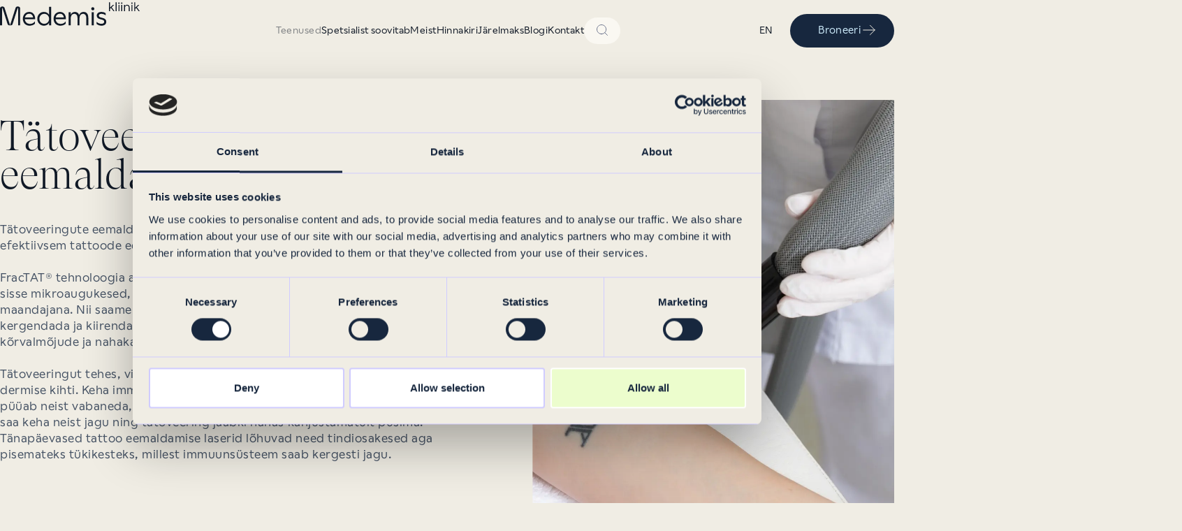

--- FILE ---
content_type: text/html; charset=UTF-8
request_url: https://medemis.ee/teenus/tatoveeringu-eemaldamine-laseriga/
body_size: 27194
content:
<!DOCTYPE html>
<html lang="et">
<head>
<meta charset="UTF-8">
<meta name="viewport" content="width=device-width, initial-scale=1.0, maximum-scale=1.0, user-scalable=no">
<meta name="theme-color" content="#F0EDE4">
<link rel="profile" href="http://gmpg.org/xfn/11">
<link rel="pingback" href="https://medemis.ee/xmlrpc.php">

<meta name='robots' content='index, follow, max-image-preview:large, max-snippet:-1, max-video-preview:-1' />

	<!-- This site is optimized with the Yoast SEO Premium plugin v26.8 (Yoast SEO v26.8) - https://yoast.com/product/yoast-seo-premium-wordpress/ -->
	<title>Tätoveeringu laseriga eemaldamine | Medemis kliinik</title>
	<meta name="description" content="Professionaalne tätoveeringu eemaldamine laseriga Medemis kliinikus. Ohutu, efektiivne, minimaalsed armid. Uusim lasertehnoloogia. Broneeri aeg!" />
	<link rel="canonical" href="https://medemis.ee/teenus/tatoveeringu-eemaldamine-laseriga/" />
	<meta property="og:locale" content="et_EE" />
	<meta property="og:type" content="article" />
	<meta property="og:title" content="Tätoveeringu eemaldamine laseriga" />
	<meta property="og:description" content="Professionaalne tätoveeringu eemaldamine laseriga Medemis kliinikus. Ohutu, efektiivne, minimaalsed armid. Uusim lasertehnoloogia. Broneeri aeg!" />
	<meta property="og:url" content="https://medemis.ee/teenus/tatoveeringu-eemaldamine-laseriga/" />
	<meta property="og:site_name" content="Medemis kliinik" />
	<meta property="article:publisher" content="https://www.facebook.com/medemis" />
	<meta property="article:modified_time" content="2026-01-06T07:54:39+00:00" />
	<meta property="og:image" content="https://medemis.ee/wp-content/uploads/2024/01/medemis-kliinik-teenus-tatoveeringu-eemaldamine-laaseriga.jpg" />
	<meta property="og:image:width" content="1188" />
	<meta property="og:image:height" content="1284" />
	<meta property="og:image:type" content="image/jpeg" />
	<meta name="twitter:card" content="summary_large_image" />
	<meta name="twitter:label1" content="Est. reading time" />
	<meta name="twitter:data1" content="1 minut" />
	<script type="application/ld+json" class="yoast-schema-graph">{"@context":"https://schema.org","@graph":[{"@type":"WebPage","@id":"https://medemis.ee/teenus/tatoveeringu-eemaldamine-laseriga/","url":"https://medemis.ee/teenus/tatoveeringu-eemaldamine-laseriga/","name":"Tätoveeringu laseriga eemaldamine | Medemis kliinik","isPartOf":{"@id":"https://medemis.ee/#website"},"primaryImageOfPage":{"@id":"https://medemis.ee/teenus/tatoveeringu-eemaldamine-laseriga/#primaryimage"},"image":{"@id":"https://medemis.ee/teenus/tatoveeringu-eemaldamine-laseriga/#primaryimage"},"thumbnailUrl":"https://medemis.ee/wp-content/uploads/2024/01/medemis-kliinik-teenus-tatoveeringu-eemaldamine-laaseriga.jpg","datePublished":"2024-01-12T11:59:54+00:00","dateModified":"2026-01-06T07:54:39+00:00","description":"Professionaalne tätoveeringu eemaldamine laseriga Medemis kliinikus. Ohutu, efektiivne, minimaalsed armid. Uusim lasertehnoloogia. Broneeri aeg!","breadcrumb":{"@id":"https://medemis.ee/teenus/tatoveeringu-eemaldamine-laseriga/#breadcrumb"},"inLanguage":"et","potentialAction":[{"@type":"ReadAction","target":["https://medemis.ee/teenus/tatoveeringu-eemaldamine-laseriga/"]}]},{"@type":"ImageObject","inLanguage":"et","@id":"https://medemis.ee/teenus/tatoveeringu-eemaldamine-laseriga/#primaryimage","url":"https://medemis.ee/wp-content/uploads/2024/01/medemis-kliinik-teenus-tatoveeringu-eemaldamine-laaseriga.jpg","contentUrl":"https://medemis.ee/wp-content/uploads/2024/01/medemis-kliinik-teenus-tatoveeringu-eemaldamine-laaseriga.jpg","width":1188,"height":1284},{"@type":"BreadcrumbList","@id":"https://medemis.ee/teenus/tatoveeringu-eemaldamine-laseriga/#breadcrumb","itemListElement":[{"@type":"ListItem","position":1,"name":"Home","item":"https://medemis.ee/"},{"@type":"ListItem","position":2,"name":"Tätoveeringu eemaldamine laseriga"}]},{"@type":"WebSite","@id":"https://medemis.ee/#website","url":"https://medemis.ee/","name":"Medemis kliinik","description":"","publisher":{"@id":"https://medemis.ee/#organization"},"potentialAction":[{"@type":"SearchAction","target":{"@type":"EntryPoint","urlTemplate":"https://medemis.ee/?s={search_term_string}"},"query-input":{"@type":"PropertyValueSpecification","valueRequired":true,"valueName":"search_term_string"}}],"inLanguage":"et"},{"@type":"Organization","@id":"https://medemis.ee/#organization","name":"Medemis kliinik","url":"https://medemis.ee/","logo":{"@type":"ImageObject","inLanguage":"et","@id":"https://medemis.ee/#/schema/logo/image/","url":"https://medemis.ee/wp-content/uploads/2024/01/medemids-fb-share.png","contentUrl":"https://medemis.ee/wp-content/uploads/2024/01/medemids-fb-share.png","width":1200,"height":630,"caption":"Medemis kliinik"},"image":{"@id":"https://medemis.ee/#/schema/logo/image/"},"sameAs":["https://www.facebook.com/medemis","https://www.instagram.com/medemiskliinik/"]}]}</script>
	<!-- / Yoast SEO Premium plugin. -->


<script type='application/javascript'  id='pys-version-script'>console.log('PixelYourSite Free version 11.1.5.2');</script>
<style id='wp-img-auto-sizes-contain-inline-css' type='text/css'>
img:is([sizes=auto i],[sizes^="auto," i]){contain-intrinsic-size:3000px 1500px}
/*# sourceURL=wp-img-auto-sizes-contain-inline-css */
</style>
<style id='classic-theme-styles-inline-css' type='text/css'>
/*! This file is auto-generated */
.wp-block-button__link{color:#fff;background-color:#32373c;border-radius:9999px;box-shadow:none;text-decoration:none;padding:calc(.667em + 2px) calc(1.333em + 2px);font-size:1.125em}.wp-block-file__button{background:#32373c;color:#fff;text-decoration:none}
/*# sourceURL=/wp-includes/css/classic-themes.min.css */
</style>
<link rel='stylesheet' id='hable__style-css' href='https://medemis.ee/wp-content/themes/medemis/build/css/style.css?ver=1765365791' type='text/css' media='all' />
<script type="text/javascript" id="wpml-cookie-js-extra">
/* <![CDATA[ */
var wpml_cookies = {"wp-wpml_current_language":{"value":"et","expires":1,"path":"/"}};
var wpml_cookies = {"wp-wpml_current_language":{"value":"et","expires":1,"path":"/"}};
//# sourceURL=wpml-cookie-js-extra
/* ]]> */
</script>
<script type="text/javascript" src="https://medemis.ee/wp-content/plugins/sitepress-multilingual-cms/res/js/cookies/language-cookie.js?ver=486900" id="wpml-cookie-js" defer="defer" data-wp-strategy="defer"></script>
<script type="text/javascript" src="https://medemis.ee/wp-includes/js/jquery/jquery.min.js?ver=3.7.1" id="jquery-core-js"></script>
<script type="text/javascript" src="https://medemis.ee/wp-includes/js/jquery/jquery-migrate.min.js?ver=3.4.1" id="jquery-migrate-js"></script>
<script type="text/javascript" src="https://medemis.ee/wp-content/themes/medemis/build/js/vendors.min.js?ver=1764242792" id="hable__js_vendors-js"></script>
<script type="text/javascript" src="https://medemis.ee/wp-content/themes/medemis/build/js/main.min.js?ver=1764242791" id="hable__js_main-js"></script>
<script type="text/javascript" id="hable__ajax-js-extra">
/* <![CDATA[ */
var hable__ajax_params = {"current_page":"1","max_page":"0","posts":"{\"page\":0,\"post_type\":\"service\",\"error\":\"\",\"m\":\"\",\"p\":538,\"post_parent\":\"\",\"subpost\":\"\",\"subpost_id\":\"\",\"attachment\":\"\",\"attachment_id\":0,\"pagename\":\"\",\"page_id\":\"\",\"second\":\"\",\"minute\":\"\",\"hour\":\"\",\"day\":0,\"monthnum\":0,\"year\":0,\"w\":0,\"category_name\":\"\",\"tag\":\"\",\"cat\":\"\",\"tag_id\":\"\",\"author\":\"\",\"author_name\":\"\",\"feed\":\"\",\"tb\":\"\",\"paged\":0,\"meta_key\":\"\",\"meta_value\":\"\",\"preview\":\"\",\"s\":\"\",\"sentence\":\"\",\"title\":\"\",\"fields\":\"all\",\"menu_order\":\"\",\"embed\":\"\",\"category__in\":[],\"category__not_in\":[],\"category__and\":[],\"post__in\":[],\"post__not_in\":[],\"post_name__in\":[],\"tag__in\":[],\"tag__not_in\":[],\"tag__and\":[],\"tag_slug__in\":[],\"tag_slug__and\":[],\"post_parent__in\":[],\"post_parent__not_in\":[],\"author__in\":[],\"author__not_in\":[],\"search_columns\":[],\"name\":\"tatoveeringu-eemaldamine-laseriga\",\"orderby\":\"menu_order\",\"order\":\"ASC\",\"ignore_sticky_posts\":false,\"suppress_filters\":false,\"cache_results\":true,\"update_post_term_cache\":true,\"update_menu_item_cache\":false,\"lazy_load_term_meta\":true,\"update_post_meta_cache\":true,\"posts_per_page\":10,\"nopaging\":false,\"comments_per_page\":\"50\",\"no_found_rows\":false,\"service\":\"tatoveeringu-eemaldamine-laseriga\"}","ajaxurl":"https://medemis.ee/wp-admin/admin-ajax.php"};
//# sourceURL=hable__ajax-js-extra
/* ]]> */
</script>
<script type="text/javascript" src="https://medemis.ee/wp-content/themes/medemis/build/js/ajax.min.js?ver=6.9" id="hable__ajax-js"></script>
<script type="text/javascript" src="https://medemis.ee/wp-content/plugins/pixelyoursite/dist/scripts/jquery.bind-first-0.2.3.min.js?ver=0.2.3" id="jquery-bind-first-js"></script>
<script type="text/javascript" src="https://medemis.ee/wp-content/plugins/pixelyoursite/dist/scripts/js.cookie-2.1.3.min.js?ver=2.1.3" id="js-cookie-pys-js"></script>
<script type="text/javascript" src="https://medemis.ee/wp-content/plugins/pixelyoursite/dist/scripts/tld.min.js?ver=2.3.1" id="js-tld-js"></script>
<script type="text/javascript" id="pys-js-extra">
/* <![CDATA[ */
var pysOptions = {"staticEvents":[],"dynamicEvents":[],"triggerEvents":[],"triggerEventTypes":[],"debug":"","siteUrl":"https://medemis.ee","ajaxUrl":"https://medemis.ee/wp-admin/admin-ajax.php","ajax_event":"2e0ad26a30","enable_remove_download_url_param":"1","cookie_duration":"7","last_visit_duration":"60","enable_success_send_form":"","ajaxForServerEvent":"1","ajaxForServerStaticEvent":"1","useSendBeacon":"1","send_external_id":"1","external_id_expire":"180","track_cookie_for_subdomains":"1","google_consent_mode":"1","gdpr":{"ajax_enabled":false,"all_disabled_by_api":false,"facebook_disabled_by_api":false,"analytics_disabled_by_api":false,"google_ads_disabled_by_api":false,"pinterest_disabled_by_api":false,"bing_disabled_by_api":false,"reddit_disabled_by_api":false,"externalID_disabled_by_api":false,"facebook_prior_consent_enabled":true,"analytics_prior_consent_enabled":true,"google_ads_prior_consent_enabled":null,"pinterest_prior_consent_enabled":true,"bing_prior_consent_enabled":true,"cookiebot_integration_enabled":false,"cookiebot_facebook_consent_category":"marketing","cookiebot_analytics_consent_category":"statistics","cookiebot_tiktok_consent_category":"marketing","cookiebot_google_ads_consent_category":"marketing","cookiebot_pinterest_consent_category":"marketing","cookiebot_bing_consent_category":"marketing","consent_magic_integration_enabled":false,"real_cookie_banner_integration_enabled":false,"cookie_notice_integration_enabled":false,"cookie_law_info_integration_enabled":false,"analytics_storage":{"enabled":true,"value":"granted","filter":false},"ad_storage":{"enabled":true,"value":"granted","filter":false},"ad_user_data":{"enabled":true,"value":"granted","filter":false},"ad_personalization":{"enabled":true,"value":"granted","filter":false}},"cookie":{"disabled_all_cookie":false,"disabled_start_session_cookie":false,"disabled_advanced_form_data_cookie":false,"disabled_landing_page_cookie":false,"disabled_first_visit_cookie":false,"disabled_trafficsource_cookie":false,"disabled_utmTerms_cookie":false,"disabled_utmId_cookie":false},"tracking_analytics":{"TrafficSource":"direct","TrafficLanding":"undefined","TrafficUtms":[],"TrafficUtmsId":[]},"GATags":{"ga_datalayer_type":"default","ga_datalayer_name":"dataLayerPYS"},"woo":{"enabled":false},"edd":{"enabled":false},"cache_bypass":"1769423898"};
//# sourceURL=pys-js-extra
/* ]]> */
</script>
<script type="text/javascript" src="https://medemis.ee/wp-content/plugins/pixelyoursite/dist/scripts/public.js?ver=11.1.5.2" id="pys-js"></script>
<link rel='shortlink' href='https://medemis.ee/?p=538' />
<meta name="generator" content="WPML ver:4.8.6 stt:1,15;" />
<noscript><style>.lazyload[data-src]{display:none !important;}</style></noscript><style>.lazyload{background-image:none !important;}.lazyload:before{background-image:none !important;}</style><script type='application/javascript' id='pys-config-warning-script'>console.warn('PixelYourSite: no pixel configured.');</script>
<link rel="icon" href="https://medemis.ee/wp-content/uploads/2024/01/cropped-medemis-favicon-32x32.png" sizes="32x32" />
<link rel="icon" href="https://medemis.ee/wp-content/uploads/2024/01/cropped-medemis-favicon-192x192.png" sizes="192x192" />
<link rel="apple-touch-icon" href="https://medemis.ee/wp-content/uploads/2024/01/cropped-medemis-favicon-180x180.png" />
<meta name="msapplication-TileImage" content="https://medemis.ee/wp-content/uploads/2024/01/cropped-medemis-favicon-270x270.png" />

<!-- Google Tag Manager -->
<script data-cookieconsent="ignore">(function(w,d,s,l,i){w[l]=w[l]||[];w[l].push({'gtm.start':
new Date().getTime(),event:'gtm.js'});var f=d.getElementsByTagName(s)[0],
j=d.createElement(s),dl=l!='dataLayer'?'&l='+l:'';j.async=true;j.src=
'https://www.googletagmanager.com/gtm.js?id='+i+dl;f.parentNode.insertBefore(j,f);
})(window,document,'script','dataLayer','GTM-5SQDVN');</script>
<!-- End Google Tag Manager -->
<script id="Cookiebot" src="https://consent.cookiebot.com/uc.js" data-cbid="92ece399-50e3-4696-8878-ca353a68ab06" data-blockingmode="auto" type="text/javascript"></script>

</head>

<body class="wp-singular service-template-default single single-service postid-538 wp-theme-medemis">
<!-- Google Tag Manager (noscript) -->
<noscript><iframe src="https://www.googletagmanager.com/ns.html?id=GTM-5SQDVN"
height="0" width="0" style="display:none;visibility:hidden"></iframe></noscript>
<!-- End Google Tag Manager (noscript) -->
<div id="page" class="site">

	<a class="skip-link sr-only" href="#content">Skip to content</a>

	<header class="siteHeader">
        <div class="siteHeader__wrap container">

                        <p class="siteHeader__logo">
            <a href="https://medemis.ee/" rel="home" class="siteHeader__link">
                <svg class="img-responsive" width="200" height="34" viewBox="0 0 200 34" fill="none" xmlns="http://www.w3.org/2000/svg"><path d="M158.854 8.33l-1.463 1.407v3.193h-1.298V.227h1.3v7.778l4.22-4.024h1.787l-3.575 3.43 4.08 5.52h-1.607l-3.447-4.6h.004zm8.032-8.103h-1.3V12.93h1.3V.227zm4.44 1.3c0-.562-.435-1.01-1.03-1.01-.596 0-1.01.45-1.01 1.01 0 .557.433 1.01 1.01 1.01.576 0 1.03-.434 1.03-1.01zm-.38 2.45h-1.298v8.95h1.298V3.98zm4.35-2.45c0-.562-.435-1.01-1.03-1.01s-1.01.45-1.01 1.01c0 .557.434 1.01 1.01 1.01.577 0 1.03-.434 1.03-1.01zm-.38 2.45h-1.298v8.95h1.3V3.98zm10.72 3.702c0-2.4-1.463-3.916-3.645-3.916-1.425 0-2.616.92-3.102 2.328v-2.11h-1.3v8.948h1.3V8.31c0-1.892 1.137-3.337 2.762-3.337 1.624 0 2.67 1.12 2.67 2.852v5.105h1.316V7.68zm4.26-6.154c0-.56-.435-1.01-1.03-1.01s-1.01.452-1.01 1.01.433 1.01 1.01 1.01c.576 0 1.03-.433 1.03-1.01zm-.38 2.452h-1.298v8.95h1.3V3.978zm8.878 8.95H200l-4.08-5.522 3.575-3.428h-1.786l-4.222 4.024V.227h-1.3V12.93h1.3V9.737l1.463-1.407 3.447 4.6-.003-.003zM42.416 33.768c3 0 5.86-1.045 7.46-2.73l.03-.032v-3.26l-.2.265c-1.46 1.96-4.094 3.177-6.877 3.177-4.08 0-6.985-2.675-7.264-6.67H50.27l.007-.102c.205-3.16-.67-5.952-2.46-7.86-1.523-1.626-3.584-2.48-5.965-2.48-5.38 0-9.138 4.05-9.138 9.847 0 5.796 3.9 9.848 9.7 9.848m-6.687-11.72c.59-3.407 2.83-5.437 6.014-5.437s5.38 2.278 5.614 5.436H35.727zm27.126 11.72c3.214 0 5.955-1.522 7.418-4.092v3.643h2.955V6.73H70.27v11.432c-1.466-2.57-4.203-4.09-7.417-4.09-5.313 0-9.476 4.326-9.476 9.847 0 5.52 4.163 9.846 9.476 9.846M63.34 16.8c3.952-.002 6.93 3.058 6.93 7.12 0 4.06-2.978 7.12-6.93 7.12-3.953 0-6.97-3.06-6.97-7.12.002-4.062 3-7.122 6.97-7.122zm23.102 16.966c3 0 5.858-1.044 7.458-2.73l.03-.032v-3.26l-.198.266c-1.46 1.96-4.094 3.177-6.878 3.177-4.08 0-6.984-2.675-7.263-6.67h14.706l.007-.102c.204-3.16-.67-5.952-2.46-7.86-1.523-1.626-3.585-2.48-5.965-2.48-5.38 0-9.138 4.05-9.138 9.847 0 5.796 3.9 9.848 9.7 9.848m-6.687-11.72c.59-3.407 2.83-5.438 6.013-5.438s5.378 2.28 5.614 5.437H79.753zm46.623 11.27V22.235c0-5.11-2.505-8.16-6.702-8.16-2.942 0-5.27 1.567-6.43 4.314-.932-2.788-3.092-4.316-6.118-4.316-2.644 0-4.876 1.593-5.846 4.113v-3.664h-2.917V33.32h2.917v-10c0-4.02 1.97-6.518 5.133-6.518 2.815 0 4.498 2.1 4.498 5.62V33.32h2.918v-10c0-4.02 1.953-6.518 5.096-6.518 2.796 0 4.535 2.154 4.535 5.62V33.32h2.916zm4.978 0h2.916V14.523h-2.916V33.32zm1.46-21.574c1.28 0 2.244-.95 2.244-2.207 0-1.26-.964-2.208-2.244-2.208-1.28 0-2.207.97-2.207 2.207 0 1.236.948 2.206 2.207 2.206zm12.172 22.023c4.48 0 7.15-2.1 7.15-5.617 0-2.85-1.67-4.597-5.253-5.502l-2.433-.598c-2.04-.517-2.95-1.342-2.95-2.665 0-1.62 1.385-2.588 3.71-2.588 2.064-.002 4.398.8 5.808 1.995l.18.152V15.88l-.046-.033c-1.507-1.082-3.798-1.782-5.834-1.782-4.268 0-6.816 2.002-6.816 5.353 0 2.65 1.646 4.277 5.176 5.127l2.322.598c2.26.63 3.14 1.472 3.14 3.004 0 1.804-1.507 2.923-3.937 2.923-2.43 0-4.882-.995-6.708-2.595l-.182-.16v3.068l.043.034c1.94 1.444 4.48 2.343 6.62 2.343m-116.133-.428V9.195c0-1.572-1.277-2.85-2.85-2.85h-.978c-1.246 0-2.338.798-2.716 1.985l-7.883 24.74L6.544 8.33c-.38-1.187-1.47-1.984-2.716-1.984h-.98C1.28 6.346 0 7.623 0 9.196l.022 24.15 2.895-.023V8.97c0-.243.195-.376.378-.376.13 0 .29.068.353.26l7.176 22.504c.378 1.187 1.47 1.984 2.716 1.984h1.78c1.245 0 2.336-.797 2.714-1.984L25.21 8.854c.062-.192.223-.26.353-.26.183 0 .38.13.38.375l.02 24.375h2.895l-.015-.013z" fill="#101926"/></svg>
                <span class="sr-only">Medemis kliinik</span>
            </a>
            </p>

            <nav class="siteNav">
                <a class="btn siteHeader__mbooking col-t-none col-d-none" href="https://online.saloninfra.ee/medemis" target="_blank">Broneeri</a>
                <button class="siteNav__toggle col-d-none">
                    <svg class="img-responsive" width="24" height="24" viewBox="0 0 24 24"  fill="none" xmlns="http://www.w3.org/2000/svg">
                        <g class="closed">
                            <path d="M3.75 15h16.5M3.75 9h16.5" stroke="#17273E" stroke-linecap="round" stroke-linejoin="round"/>
                        </g>
                        <g class="opened">
                            <path d="M18.75 5.25l-13.5 13.5M18.75 18.75L5.25 5.25" stroke="#17273E" stroke-linecap="round" stroke-linejoin="round"/><
                        </g>
                    </svg>
                </button>

                <div class="siteNav__overlay">

                    <ul class="langSwitchList list-inline txt-small-alt col-t-none col-d-none"><li class="langSwitchList__item  active"><a href=https://medemis.ee/teenus/tatoveeringu-eemaldamine-laseriga/ rel="alternate">et</a></li><li class="langSwitchList__item "><a href=https://medemis.ee/en/service/laser-tattoo-removal/ rel="alternate">en</a></li></ul><ul id="primary-menu" class="siteNav__menu txt-small"><li id="menu-item-25" class="menu-item current-page-parent   menu-item current-page-parent  -type-post_type menu-item current-page-parent  -object-page menu-item current-page-parent  -25"><a href="https://medemis.ee/teenused/">Teenused <span class="toggle"><svg class="img-responsive" width="24" height="24" viewBox="0 0 24 24" fill="none" xmlns="http://www.w3.org/2000/svg"><path d="M19.5 9L12 16.5 4.5 9" stroke="#17273E" stroke-linecap="round" stroke-linejoin="round"/></svg></span></a><ul class="sub-menu"><li class="sub-menu-content"><ul class="header-nav-masonry"><li class="parent-item"><span class="parent-link">Kombopakkumised</span><ul class="subsub-menu"><li class="child-item"><a href="https://medemis.ee/teenus/kombopakkumised-susteprotseduuridele/" class="child-link">Kombopakkumised süsteprotseduuridele</a></li></li></ul><li class="parent-item"><span class="parent-link">Paketid</span><ul class="subsub-menu"><li class="child-item"><a href="https://medemis.ee/teenus/prx-t33-botuliintoksiin-kurjusekortsu-piirkonda/" class="child-link">PRX-T33 + botuliintoksiin kurjusekortsu piirkonda</a></li><li class="child-item"><a href="https://medemis.ee/teenus/mikronoelumine-mesoestetic-seerumid/" class="child-link">Mikronõelumine + Mesoestetic seerumid</a></li><li class="child-item"><a href="https://medemis.ee/teenus/profhilo-naole-ja-kaelale/" class="child-link">Profhilo näole ja kaelale</a></li><li class="child-item"><a href="https://medemis.ee/teenus/profhilo-otsmikule-profhilo-structura-poskedele/" class="child-link">Profhilo otsmikule + Profhilo Structura põskedele</a></li><li class="child-item"><a href="https://medemis.ee/teenus/pulmaks-sarama-pakett/" class="child-link">&#8220;Pulmaks särama&#8221; pakett</a></li></li></ul><li class="parent-item"><span class="parent-link">Mikronõelumine</span><ul class="subsub-menu"><li class="child-item"><a href="https://medemis.ee/teenus/mikronoelumine/" class="child-link">Mikronõelumine</a></li><li class="child-item"><a href="https://medemis.ee/teenus/eksosoomid-mikronoelumisega/" class="child-link">Eksosoomid mikronõelumisega</a></li></li></ul><li class="parent-item"><span class="parent-link">Ennetav meditsiin</span><ul class="subsub-menu"><li class="child-item"><a href="https://medemis.ee/teenus/ennetav-meditsiin/" class="child-link">Ennetava meditsiini konsultatsioon</a></li><li class="child-item"><a href="https://medemis.ee/teenus/organismi-noorendamise-anti-age-konsultatsioon/" class="child-link">Organismi noorendamise anti-age konsultatsioon</a></li></li></ul><li class="parent-item"><span class="parent-link">Dermatoloog</span><ul class="subsub-menu"><li class="child-item"><a href="https://medemis.ee/teenus/sunnimarkide-uuring-dermtest/" class="child-link">Sünnimärkide uuring Dermtest</a></li><li class="child-item"><a href="https://medemis.ee/teenus/nahamoodustiste-eemaldamine-laseriga/" class="child-link">Nahamoodustiste eemaldamine laseriga</a></li><li class="child-item"><a href="https://medemis.ee/teenus/dermatoloogi-vastuvott/" class="child-link">Dermatoloogi vastuvõtt</a></li></li></ul><li class="parent-item"><span class="parent-link">Laserravi</span><ul class="subsub-menu"><li class="child-item"><a href="https://medemis.ee/teenus/fraktsionaalne-laserlihvimine/" class="child-link">Fraktsionaalne laserlihvimine</a></li><li class="child-item"><a href="https://medemis.ee/teenus/morpheus8-rf-mikronoelumine/" class="child-link">Morpheus8 RF mikronõelumine</a></li><li class="child-item"><a href="https://medemis.ee/teenus/akne-ravi-laseriga/" class="child-link">Akne ravi laseriga</a></li><li class="child-item"><a href="https://medemis.ee/teenus/kapillaaride-eemaldamine-laseriga/" class="child-link">Kapillaaride eemaldamine laseriga</a></li><li class="child-item"><a href="https://medemis.ee/teenus/tatoveeringu-eemaldamine-laseriga/" class="child-link">Tätoveeringu eemaldamine laseriga</a></li><li class="child-item"><a href="https://medemis.ee/teenus/vectorlift-kulmudele-ja-silmalaugudele/" class="child-link">Vectorlift kulmudele ja silmalaugudele</a></li><li class="child-item"><a href="https://medemis.ee/teenus/smootheye-silmaumbruse-noorendus/" class="child-link">SmoothEye silmaümbruse noorendus</a></li><li class="child-item"><a href="https://medemis.ee/teenus/smooth-lasernoorendus/" class="child-link">Smooth lasernoorendus</a></li><li class="child-item"><a href="https://medemis.ee/teenus/4d-lasernoorendus/" class="child-link">4D lasernoorendus</a></li><li class="child-item"><a href="https://medemis.ee/teenus/green-toning-pigmendilaikudele/" class="child-link">Green Toning pigmendilaikudele</a></li><li class="child-item"><a href="https://medemis.ee/teenus/nahamoodustiste-eemaldamine-laseriga/" class="child-link">Nahamoodustiste eemaldamine laseriga</a></li></li></ul><li class="parent-item"><span class="parent-link">IPL valgusravi</span><ul class="subsub-menu"><li class="child-item"><a href="https://medemis.ee/teenus/fotofraxpeel/" class="child-link">Fotofraxpeel</a></li><li class="child-item"><a href="https://medemis.ee/teenus/fraxpeel/" class="child-link">Fraxpeel</a></li><li class="child-item"><a href="https://medemis.ee/teenus/fraktsionaalne-lasernoorendus/" class="child-link">Fraktsionaalne lasernoorendus</a></li><li class="child-item"><a href="https://medemis.ee/teenus/ipl-pigmendilaikude-ravi/" class="child-link">IPL pigmendilaikude ravi</a></li><li class="child-item"><a href="https://medemis.ee/teenus/ipl-punetuse-ravi/" class="child-link">IPL punetuse ravi</a></li><li class="child-item"><a href="https://medemis.ee/teenus/fotopeel/" class="child-link">Fotopeel</a></li><li class="child-item"><a href="https://medemis.ee/teenus/ipl-fotonoorendus/" class="child-link">IPL Fotonoorendus</a></li></li></ul><li class="parent-item"><span class="parent-link">Laserepilatsioon</span><ul class="subsub-menu"><li class="child-item"><a href="https://medemis.ee/teenus/laserepilatsioon/" class="child-link">Laserepilatsioon</a></li></li></ul><li class="parent-item"><span class="parent-link">Süsteprotseduurid</span><ul class="subsub-menu"><li class="child-item"><a href="https://medemis.ee/teenus/radiesse-mixing/" class="child-link">Radiesse MIXING</a></li><li class="child-item"><a href="https://medemis.ee/en/service/profhilo-structura-biomodelleerimine/" class="child-link">Profhilo Structura biomodelleerimine</a></li><li class="child-item"><a href="https://medemis.ee/teenus/kollageenistimulatsioon_sculptra/" class="child-link">Kollageenistimulatsioon Sculptra</a></li><li class="child-item"><a href="https://medemis.ee/teenus/polunukleotiidid/" class="child-link">Polünukleotiidid</a></li><li class="child-item"><a href="https://medemis.ee/teenus/hubriid-kollageentaide-harmonyca/" class="child-link">Hübriid kollageentäide HarmonyCa</a></li><li class="child-item"><a href="https://medemis.ee/teenus/botuliinisustid-botox/" class="child-link">Botuliinisüstid</a></li><li class="child-item"><a href="https://medemis.ee/teenus/taitesustid/" class="child-link">Täitesüstid</a></li><li class="child-item"><a href="https://medemis.ee/teenus/kollageenistimulatsioon-radiesse-lanluma/" class="child-link">Kollageenistimulatsioon</a></li><li class="child-item"><a href="https://medemis.ee/teenus/higistamisvastased-sustid/" class="child-link">Higistamisvastased süstid</a></li><li class="child-item"><a href="https://medemis.ee/teenus/iprf-plasmateraapia/" class="child-link">iPRF plasmateraapia</a></li><li class="child-item"><a href="https://medemis.ee/teenus/mesoteraapia/" class="child-link">Mesoteraapia</a></li><li class="child-item"><a href="https://medemis.ee/teenus/biorevitalisatsioon/" class="child-link">Biorevitalisatsioon</a></li><li class="child-item"><a href="https://medemis.ee/teenus/profhilo-biomodelleerimine/" class="child-link">Profhilo biomodelleerimine</a></li></li></ul><li class="parent-item"><span class="parent-link">Niidid</span><ul class="subsub-menu"><li class="child-item"><a href="https://medemis.ee/teenus/aptos-pinguldavad-niidid/" class="child-link">APTOS pinguldavad niidid</a></li><li class="child-item"><a href="https://medemis.ee/teenus/pinguldavad-cog-niidid/" class="child-link">Pinguldavad COG niidid</a></li><li class="child-item"><a href="https://medemis.ee/teenus/mesoniidid/" class="child-link">Mesoniidid</a></li></li></ul><li class="parent-item"><span class="parent-link">Näohooldused</span><ul class="subsub-menu"><li class="child-item"><a href="https://medemis.ee/teenus/prx-t33-noelavaba-naha-noorendamine/" class="child-link">PRX-T33</a></li><li class="child-item"><a href="https://medemis.ee/teenus/image-naohoolitsused/" class="child-link">IMAGE näohoolitsused</a></li><li class="child-item"><a href="https://medemis.ee/teenus/keemiline-koorimine/" class="child-link">Keemiline koorimine</a></li></li></ul><li class="parent-item"><span class="parent-link">Konsultatsioon</span><ul class="subsub-menu"><li class="child-item"><a href="https://medemis.ee/teenus/plastikakirurgi-konsultatsioon/" class="child-link">Plastikakirurgi konsultatsioon</a></li><li class="child-item"><a href="https://medemis.ee/teenus/ennetav-meditsiin/" class="child-link">Ennetava meditsiini konsultatsioon</a></li><li class="child-item"><a href="https://medemis.ee/teenus/organismi-noorendamise-anti-age-konsultatsioon/" class="child-link">Organismi noorendamise anti-age konsultatsioon</a></li><li class="child-item"><a href="https://medemis.ee/teenus/esteetilise-meditsiini-konsultatsioon/" class="child-link">Esteetilise meditsiini konsultatsioon</a></li></li></ul></ul></li><!-- end .sub-menu-content --><li class="sub-menu-side col-m-none col-t-none txt-center"><img width="740" height="800" src="[data-uri]" class="img-responsive lazyload" alt="" decoding="async" fetchpriority="high"   data-src="https://medemis.ee/wp-content/uploads/2024/01/medemis-kliinik-morprheus8-rf-mikonoelumine-microneedling.jpg" data-srcset="https://medemis.ee/wp-content/uploads/2024/01/medemis-kliinik-morprheus8-rf-mikonoelumine-microneedling.jpg 1188w, https://medemis.ee/wp-content/uploads/2024/01/medemis-kliinik-morprheus8-rf-mikonoelumine-microneedling-594x642.jpg 594w" data-sizes="auto" data-eio-rwidth="1188" data-eio-rheight="1284" /><noscript><img width="740" height="800" src="https://medemis.ee/wp-content/uploads/2024/01/medemis-kliinik-morprheus8-rf-mikonoelumine-microneedling.jpg" class="img-responsive" alt="" decoding="async" fetchpriority="high" srcset="https://medemis.ee/wp-content/uploads/2024/01/medemis-kliinik-morprheus8-rf-mikonoelumine-microneedling.jpg 1188w, https://medemis.ee/wp-content/uploads/2024/01/medemis-kliinik-morprheus8-rf-mikonoelumine-microneedling-594x642.jpg 594w" sizes="(max-width: 740px) 100vw, 740px" data-eio="l" /></noscript><a href="https://medemis.ee/teenused/" class="btn btn-alt" target="_self">Vaata kõiki teenuseid <svg class="img-responsive" width="24" height="24" viewBox="0 0 24 24" fill="none" xmlns="http://www.w3.org/2000/svg"><path d="M3.75 12h16.5M13.5 5.25L20.25 12l-6.75 6.75" stroke="#17273E" stroke-linecap="round" stroke-linejoin="round"/></svg></a></li><!-- end .sub-menu-side --></ul></li>
<li id="menu-item-23491" class="menu-item menu-item-type-post_type menu-item-object-page menu-item-23491"><a href="https://medemis.ee/spetsialist_soovitab/">Spetsialist soovitab</a></li>
<li id="menu-item-28" class="menu-item menu-item-type-post_type menu-item-object-page menu-item-28"><a href="https://medemis.ee/meist/">Meist</a></li>
<li id="menu-item-29" class="menu-item menu-item-type-post_type menu-item-object-page menu-item-29"><a href="https://medemis.ee/hinnakiri/">Hinnakiri</a></li>
<li id="menu-item-2213" class="menu-item menu-item-type-post_type menu-item-object-page menu-item-2213"><a href="https://medemis.ee/jarelmaks/">Järelmaks</a></li>
<li id="menu-item-23" class="menu-item menu-item-type-post_type menu-item-object-page current_page_parent menu-item-23"><a href="https://medemis.ee/blogi/">Blogi</a></li>
<li id="menu-item-30" class="menu-item menu-item-type-post_type menu-item-object-page menu-item-30"><a href="https://medemis.ee/kontakt/">Kontakt</a></li>
</ul>                    <a href="javascript:;" class="btn btn-open-search col-t-none">
                        <svg class="img-responsive" width="24" height="24" viewBox="0 0 24 24" fill="none" xmlns="http://www.w3.org/2000/svg"><path d="M10.875 18.75c4.35 0 7.875-3.526 7.875-7.875C18.75 6.525 15.224 3 10.875 3 6.525 3 3 6.526 3 10.875c0 4.35 3.526 7.875 7.875 7.875zM16.443 16.444L21 21" stroke="#525C7A" stroke-linecap="round" stroke-linejoin="round"/></svg>
                    </a>
                    
    <ul class="socialList list-flex">
                <li class="socialList__item">
            <a href="https://www.facebook.com/medemis"><svg class="img-responsive" width="25" height="24" viewBox="0 0 25 24" fill="none" xmlns="http://www.w3.org/2000/svg"><path d="M9.7 8.667H7.2V12h2.5v10h4.166V12H16.9l.3-3.333h-3.334v-1.39c0-.795.16-1.11.93-1.11h2.403V2h-3.174C11.03 2 9.7 3.32 9.7 5.846v2.82z" fill="#17273E"/></svg></a>
        </li>
                                <li class="socialList__item">
            <a href="https://www.instagram.com/medemiskliinik/"><svg class="img-responsive" width="25" height="24" viewBox="0 0 25 24" fill="none" xmlns="http://www.w3.org/2000/svg"><g clip-path="url(#a)"><path d="M12.2 3.803c2.67 0 2.986.01 4.04.058 2.71.124 3.977 1.41 4.1 4.1.048 1.054.058 1.37.058 4.04 0 2.672-.01 2.988-.058 4.042-.124 2.687-1.387 3.975-4.1 4.1-1.054.047-1.37.057-4.04.057s-2.987-.01-4.042-.06c-2.716-.123-3.975-1.415-4.1-4.1-.047-1.053-.057-1.37-.057-4.04s.012-2.986.06-4.04c.123-2.69 1.386-3.977 4.098-4.1 1.055-.047 1.37-.057 4.04-.057zM12.2 2c-2.717 0-3.057.012-4.123.06-3.632.167-5.65 2.182-5.817 5.817C2.21 8.944 2.2 9.284 2.2 12s.01 3.057.06 4.123c.166 3.632 2.18 5.65 5.816 5.817 1.067.048 1.407.06 4.123.06 2.715 0 3.056-.012 4.123-.06 3.628-.167 5.65-2.182 5.815-5.817.05-1.066.06-1.407.06-4.123s-.01-3.056-.06-4.122c-.162-3.63-2.18-5.65-5.815-5.817C15.256 2.013 14.915 2 12.2 2zm0 4.865c-2.837 0-5.136 2.3-5.136 5.135 0 2.836 2.3 5.136 5.135 5.136s5.134-2.3 5.134-5.136c0-2.836-2.3-5.135-5.135-5.135zm0 8.468c-1.842 0-3.334-1.49-3.334-3.333 0-1.84 1.492-3.333 3.333-3.333 1.84 0 3.333 1.492 3.333 3.333 0 1.842-1.493 3.333-3.334 3.333zm5.338-9.87c-.664 0-1.2.537-1.2 1.2 0 .662.536 1.2 1.2 1.2.662 0 1.2-.538 1.2-1.2 0-.663-.538-1.2-1.2-1.2z" fill="#17273E"/></g><defs><clipPath id="a"><path fill="#fff" d="M2.2 2h20v20h-20z"/></clipPath></defs></svg></a>
        </li>
            </ul><!-- .socialList -->
                </div><!-- .siteNav__overlay -->
            </nav><!-- .siteNav -->

            <div class="siteHeader__r col-m-none fp">
                <a href="javascript:;" class="btn btn-open-search col-d-none">
                    <svg class="img-responsive" width="24" height="24" viewBox="0 0 24 24" fill="none" xmlns="http://www.w3.org/2000/svg"><path d="M10.875 18.75c4.35 0 7.875-3.526 7.875-7.875C18.75 6.525 15.224 3 10.875 3 6.525 3 3 6.526 3 10.875c0 4.35 3.526 7.875 7.875 7.875zM16.443 16.444L21 21" stroke="#525C7A" stroke-linecap="round" stroke-linejoin="round"/></svg>
                </a>

                <ul class="langSwitchList txt-small"><li class="langSwitchList__item "><a href=https://medemis.ee/en/service/laser-tattoo-removal/ rel="alternate">en</a></li></ul><a class="btn btn-primary btn-primary--d siteHeader__booking" href="https://online.saloninfra.ee/medemis" target="_blank">Broneeri<svg width="24" height="24" viewBox="0 0 24 24" fill="none" xmlns="http://www.w3.org/2000/svg"><path d="M3.75 12h16.5M13.5 5.25L20.25 12l-6.75 6.75" stroke="#F0EDE4" stroke-linecap="round" stroke-linejoin="round"/></svg></a>            </div><!-- .siteHeader__r -->

        </div><!-- .siteHeader__wrap -->

        
<section class="searchBox">
    <div class="searchBox__wrap container block">
        <form role="search" method="get" class="searchBox__form" action="https://medemis.ee/">
            <input type="search" class="searchBox__field" placeholder="Sisesta otsingu märksõnad" value="" name="s" />
            <button type="submit" class="searchBox__submit btn">
                <svg class="img-responsive" width="24" height="24" viewBox="0 0 24 24" fill="none" xmlns="http://www.w3.org/2000/svg"><path d="M10.875 18.75c4.35 0 7.875-3.526 7.875-7.875C18.75 6.525 15.224 3 10.875 3 6.525 3 3 6.526 3 10.875c0 4.35 3.526 7.875 7.875 7.875zM16.443 16.444L21 21" stroke="#17273E" stroke-linecap="round" stroke-linejoin="round"/></svg>
            </button>
        </form>

                <div class="searchBox__populars txt-small-alt">
            <div class="label">Populaarsed otsingud</div>

                                    <a href="https://medemis.ee/search/Botuliinis%C3%BCstid/" class="btn">
                <svg class="img-responsive" width="24" height="24" viewBox="0 0 24 24" fill="none" xmlns="http://www.w3.org/2000/svg"><path d="M12.572 15.178L15.75 12l-3.178-3.178M8.25 12h7.5" stroke="#455264" stroke-linecap="round" stroke-linejoin="round"/></svg>
                Botuliinisüstid            </a>
                                                <a href="https://medemis.ee/search/Morpheus8/" class="btn">
                <svg class="img-responsive" width="24" height="24" viewBox="0 0 24 24" fill="none" xmlns="http://www.w3.org/2000/svg"><path d="M12.572 15.178L15.75 12l-3.178-3.178M8.25 12h7.5" stroke="#455264" stroke-linecap="round" stroke-linejoin="round"/></svg>
                Morpheus8            </a>
                                                <a href="https://medemis.ee/search/T%C3%A4ites%C3%BCstid/" class="btn">
                <svg class="img-responsive" width="24" height="24" viewBox="0 0 24 24" fill="none" xmlns="http://www.w3.org/2000/svg"><path d="M12.572 15.178L15.75 12l-3.178-3.178M8.25 12h7.5" stroke="#455264" stroke-linecap="round" stroke-linejoin="round"/></svg>
                Täitesüstid            </a>
                                                <a href="https://medemis.ee/search/Kollageenistimulatsioon/" class="btn">
                <svg class="img-responsive" width="24" height="24" viewBox="0 0 24 24" fill="none" xmlns="http://www.w3.org/2000/svg"><path d="M12.572 15.178L15.75 12l-3.178-3.178M8.25 12h7.5" stroke="#455264" stroke-linecap="round" stroke-linejoin="round"/></svg>
                Kollageenistimulatsioon            </a>
                                </div>
        
    </div><!-- .searchBox__wrap -->
</section><!-- .searchBox -->
	</header><!-- .siteHeader -->

	<div id="content" class="siteMain">

		<article class="serviceView">


        <header class="serviceHeader comHeader container">
            <div class="serviceHeader__main col-m-12 col-tp-12 col-tl-6 col-d-6 inner-pad">
                <h1 class="serviceHeader__title">Tätoveeringu eemaldamine laseriga</h1>

                                                
                                            <a class="btn btn-primary serviceHeader__mbtn col-m-12 col-t-none col-d-none" href="https://online.saloninfra.ee/medemis" target="_blank">Vaata vabasid aegu<svg class="img-responsive" width="24" height="24" viewBox="0 0 24 24" fill="none" xmlns="http://www.w3.org/2000/svg"><path d="M3.75 12h16.5M13.5 5.25L20.25 12l-6.75 6.75" stroke="#17273E" stroke-linecap="round" stroke-linejoin="round"/></svg></a>                    
                                

                <p class="serviceHeader__lead txt-light">Tätoveeringute eemaldamine FracTat laseriga on uuringute järgi kõige efektiivsem tattoode eemaldamise tehnoloogia arme jätmata.<br />
<br />
FracTAT® tehnoloogia abiga tehakse enne tätoveeringu eemaldamist naha sisse mikroaugukesed, mis toimivad hilisemal lasertöötlusel nahasisese rõhu maandajana. Nii saame töödelda ka väga sügavaid tätoveeringuid, kergendada ja kiirendada pigmendiosakeste eemaldumist ning väheneb ka kõrvalmõjude ja nahakahjustuste oht. <br />
<br />
Tätoveeringut tehes, viiakse tindiosakesed nahas nõelaga nn pärisnaha ehk dermise kihti. Keha immuunsüsteem liigitab need sissetungijateks ning püüab neist vabaneda, aga kuna tindiosakesed on suured ning sügavad, ei saa keha neist jagu ning tätoveering jääbki nahas kahjustamatult püsima. Tänapäevased tattoo eemaldamise laserid lõhuvad need tindiosakesed aga pisemateks tükikesteks, millest immuunsüsteem saab kergesti jagu.</p>

                <div class="serviceSpecs brad ">
                    <header class="serviceSpecs__header fp">
                        <div class="serviceSpecs__price">
                                                            al. 130 €
                                <div class="old-price txt-small-alt">tavahind al. 130 €</div>
                                                    </div>

                                                                                                
                                                            <a class="btn btn-primary serviceSpecs__btn col-m-none" href="https://online.saloninfra.ee/medemis" target="_blank">Broneeri aeg<svg class="img-responsive" width="24" height="24" viewBox="0 0 24 24" fill="none" xmlns="http://www.w3.org/2000/svg"><path d="M3.75 12h16.5M13.5 5.25L20.25 12l-6.75 6.75" stroke="#17273E" stroke-linecap="round" stroke-linejoin="round"/></svg></a>                            
                                                                        

                        <div class="serviceSpecs__details txt-small-alt col-12">
                                                    </div>

                                                <button class="btn serviceSpecs__toggle col-t-none col-d-none">
                            <svg width="24" height="24" viewBox="0 0 24 24" fill="none" xmlns="http://www.w3.org/2000/svg"><path d="M4.5 9l7.5 7.5L19.5 9" stroke="#17273E" stroke-linecap="round" stroke-linejoin="round"/></svg>
                        </button>
                                            </header><!-- .serviceSpecs__header -->
                    <div class="serviceSpecs__main">
                        <p class="serviceSpecs__info"></p>
                        <p class="serviceSpecs__note txt-tiny"></p>

                                                <ul class="serviceSpecs__pricelist list-flex txt-small">
                                                        <li class="item fp">
                                <div class="title"><span>Kulmude püsimeigi eemaldamine laseriga 1 protseduur</span></div>
                                <div class="value"><span>130 €</span></div>
                            </li>
                                                        <li class="item fp">
                                <div class="title"><span>Musta või punase tindiga tätoveeringu eemaldamine 5x5 cm</span></div>
                                <div class="value"><span>130 €</span></div>
                            </li>
                                                        <li class="item fp">
                                <div class="title"><span>Musta või punase tindiga tätoveeringu eemaldamine 10x10</span></div>
                                <div class="value"><span>260 €</span></div>
                            </li>
                                                        <li class="item fp">
                                <div class="title"><span>Musta tindiga tehtud tätoveeringu eemaldamine 20x20</span></div>
                                <div class="value"><span>460 €</span></div>
                            </li>
                                                        <li class="item fp">
                                <div class="title"><span>Rohelise või helesinise tindiga tätoveeringu eemaldamine 5x5 cm</span></div>
                                <div class="value"><span>260 €</span></div>
                            </li>
                                                        
                        </ul><!-- .someList -->
                        
                    </div><!-- .serviceSpecs__main -->
                </div><!-- .serviceSpecs -->
            </div><!-- .serviceHeader__main -->
            <div class="serviceHeader__side comHeader__side col-m-12 col-tp-12 col-tl-6 col-d-6">
                                    <img width="594" height="642" src="[data-uri]" class="serviceHeader__img comHeader__media brad img-cover wp-post-image lazyload" alt="" loading="eager" decoding="async"   data-src="https://medemis.ee/wp-content/uploads/2024/01/medemis-kliinik-teenus-tatoveeringu-eemaldamine-laaseriga-594x642.jpg" data-srcset="https://medemis.ee/wp-content/uploads/2024/01/medemis-kliinik-teenus-tatoveeringu-eemaldamine-laaseriga-594x642.jpg 594w, https://medemis.ee/wp-content/uploads/2024/01/medemis-kliinik-teenus-tatoveeringu-eemaldamine-laaseriga.jpg 1188w" data-sizes="auto" data-eio-rwidth="594" data-eio-rheight="642" /><noscript><img width="594" height="642" src="https://medemis.ee/wp-content/uploads/2024/01/medemis-kliinik-teenus-tatoveeringu-eemaldamine-laaseriga-594x642.jpg" class="serviceHeader__img comHeader__media brad img-cover wp-post-image" alt="" loading="eager" decoding="async" srcset="https://medemis.ee/wp-content/uploads/2024/01/medemis-kliinik-teenus-tatoveeringu-eemaldamine-laaseriga-594x642.jpg 594w, https://medemis.ee/wp-content/uploads/2024/01/medemis-kliinik-teenus-tatoveeringu-eemaldamine-laaseriga.jpg 1188w" sizes="(max-width: 594px) 100vw, 594px" data-eio="l" /></noscript>                            </div><!-- .serviceHeader__side -->
        </header><!-- .serviceHeader -->


                                        

                                <section class="advantagesSection out-mar">
            <div class="advantagesSection__wrap container container--alt brad">
                <div class="advantagesSection__l inner-pad col-12">
                    <h2 class="advantagesSection__title">Kuidas protseduur toimub?</h2>
                </div>
                <div class="advantagesSection__r inner-pad col-12">
                    <p>Tätoveeringute eemaldamiseks kasutame Medemises laserit Fotona Starwalker. Selle eeliseks on eelkõige väga laiad seadistuse võimalused, mis võimaldavad efektiivselt ja turvaliselt eemaldada ka keerulisemaid mitmevärvilisi tattoosid. Mitu lainepikkust ja nn Q-Switched lasersüsteem lubavad saata väga lühikese valgusimpulsi otse läbi naha pealiskihi sügavamale dermisesse, kus see imendub ainult valitud pigmendis ning jätab kahjustamata teised koed. Laseri eeliseks on väga ühtlane, võimas ja lai kiir, millega saab korraga töödelda suuremat ala. </p>
                </div>
                                <ul class="advantagesSection__list list-block col-12 inner-pad">
                                        <li class=""><p>Protseduurile eelneb konsultatsioon, kus spetsialist võtab põhjaliku anamneesi, uurib terviseseisundi, viimase päevituse ja kasutatud ravimite kohta.</p></li>
                                        <li class=""><p>Enne protseduuri algust nahk puhastatakse. </p></li>
                                        <li class=""><p>Järgmise etapina spetsialist sätib laseril sobivad parameetrid ja paneb tööle cooling masina, mis aitab külma õhu abil muuta protseduuri talutavamaks.</p></li>
                                        <li class=""><p>Laserkiire silma sattumise vältimiseks kasutatakse protseduuri ajal spetsiaalseid kaitseprille ja protseduuri heli tõttu helisummutavaid kõrvaklappe. </p></li>
                                        <li class=""><p>Seejärel alustab spetsialist tattoo töötlemist ja vastavalt vajadusel töötleb nahka erinevate lainepikkuste ja võimsustega. </p></li>
                                        <li class=""><p>Peale protseduuri pannakse nahale ravikreem ja plaaster.</p></li>
                                    </ul><!-- .someList -->
                            </div>
        </section><!-- .advantagesSection -->
                        

        

                                <section class="srSection out-mar">
            <div class="srSection__wrap container container--alt brad">

                <div class="srSection__l col-m-12 col-tp-12 col-tl-6 col-d-6">
                    <h2 class="srSection__title inner-pad">Tulemused</h2>
                    <div class="inner">
                        
                        </div>
                </div><!-- .srSection__l -->

                <div class="srSection__r col-m-none col-tp-12 col-tl-6 col-d-6">
                    <div class="srResutl">
                        <h3 class="srResult__title h4">Saabuvad</h3>
                        <p>Taastumisaeg: kuni 1 nädal.</p>
<p>Esimesi muutusi on näha 4-8 nädala jooksul peale esimest protseduuri. Kuna suure osa tööst teeb ära keha immmuunsüsteem, saavad tugevama tervisega inimesed kiiremaid ja paremaid tulemusi.</p>
                    </div>
                    <div class="srResutl">
                        <h3 class="srResult__title h4">Püsivad</h3>
                        <p>Tätoveeringu täielikuks eemaldamiseks oleks vajalik umbes 4-6 protseduuri 8 nädala tagant korrata.</p>
                    </div>
                </div><!-- .srSection__r -->

                <div class="srSection__mob inner-pad col-m-12 col-t-none col-d-none">
                    <div class="tabs-wrap">
                        <div class="tab-triggers fp txt-tiny">
                            <button class="tab-trigger btn" data-tab="0">Saabuvad</button>
                            <button class="tab-trigger btn" data-tab="1">Püsivad</button>
                        </div>
                        <div class="tab-content-wrap txt-light">
                            <div class="tab-content">
                                <h3>Saabuvad</h3>
                                <p>Taastumisaeg: kuni 1 nädal.</p>
<p>Esimesi muutusi on näha 4-8 nädala jooksul peale esimest protseduuri. Kuna suure osa tööst teeb ära keha immmuunsüsteem, saavad tugevama tervisega inimesed kiiremaid ja paremaid tulemusi.</p>
                            </div>
                            <div class="tab-content">
                                <h3>Püsivad</h3>
                                <p>Tätoveeringu täielikuks eemaldamiseks oleks vajalik umbes 4-6 protseduuri 8 nädala tagant korrata.</p>
                            </div>
                        </div><!-- .tab-content-wrap -->
                    </div><!-- .tabs-wrap -->
                </div><!-- .srSection__mob -->

            </div><!-- .srSection__wrap -->
        </section><!-- .srSection -->
                        

                                                <section class="feedbackSection feedbackSection--alt">
            <div class="feedbackSection__wrap container block">
                <header class="feedbackSection__header inner-pad fp">
                    <h2 class="feedbackSection__title"><em>Klientide</em> sõnad <br>räägivad meie eest</h2>

                    <nav class="feedbackSlider__nav fp col-m-none">
                        <div class="swiper-button-prev">
                            <svg class="img-responsive" width="48" height="48" viewBox="0 0 48 48" fill="none" xmlns="http://www.w3.org/2000/svg"><rect x=".5" y=".5" width="47" height="47" rx="23.5" fill="#fff" fill-opacity=".01"/><rect x=".5" y=".5" width="47" height="47" rx="23.5" stroke="#17273E"/><path d="M27 31.5L19.5 24l7.5-7.5" stroke="#17273E" stroke-linecap="round" stroke-linejoin="round"/></svg>
                        </div>
                        <div class="swiper-button-next">
                            <svg class="img-responsive" width="48" height="48" viewBox="0 0 48 48" fill="none" xmlns="http://www.w3.org/2000/svg"><rect x=".5" y=".5" width="47" height="47" rx="23.5" fill="#fff" fill-opacity=".01"/><rect x=".5" y=".5" width="47" height="47" rx="23.5" stroke="#17273E"/><path d="M21 16.5l7.5 7.5-7.5 7.5" stroke="#17273E" stroke-linecap="round" stroke-linejoin="round"/></svg>
                        </div>
                    </nav>
                </header><!-- .feedbackSection__header -->

                <div class="feedbackSlider swiper swiper--overflow">
                    <div class="swiper-wrapper">

                                                        <div class="feedbackSlider__item brad swiper-slide">
        <div class="feedbackSlider__top">
                            <!-- <img src="[data-uri]" class="img-responsive feedbackSlider__img lazyload" data-src="https://via.assets.so/img.jpg?w=100&h=100&tc=#666&bg=#000" decoding="async"><noscript><img src="https://via.assets.so/img.jpg?w=100&h=100&tc=#666&bg=#000" class=" img-responsive feedbackSlider__img" data-eio="l"></noscript> -->

                <div class="feedbackSlider__score col-12">
                    <div class="nr">5 / 5 </div>
                                        <div class="stars">
                        <svg class="img-responsive" width="118" height="20" viewBox="0 0 118 20"><style>.st0{fill:#FFCA0E;} .st1{fill:#F6F4EF;}</style><path class="st1" d="M0 0v20h118V0H0zm20.7 8.8l-4.2 3.5c-.1.1-.2.2-.2.3v.4l1.4 5.4c.1.4 0 .8-.4 1-.2.1-.3.2-.5.2s-.3 0-.5-.1l-4.7-3c-.1-.1-.2-.1-.3-.1-.1 0-.2 0-.3.1l-4.4 2.8c-.2.1-.4.2-.6.2-.2 0-.4-.1-.6-.2-.4-.3-.5-.7-.4-1.2l1.3-5v-.4c0-.1-.1-.2-.2-.3L1.6 8.8c-.3-.2-.4-.6-.3-1 .1-.4.4-.6.8-.6l5.5-.4c.1 0 .3-.1.4-.1.1-.1.2-.2.2-.3l2.1-5.2c.1-.2.2-.3.3-.4.1-.1.3-.2.5-.2s.4.1.5.2c.3.1.4.2.4.4l2.1 5.2c0 .1.1.2.2.3.1.1.2.1.4.1l5.5.4c.4 0 .7.3.8.6.1.4 0 .8-.3 1zm24 0l-4.2 3.5c-.1.1-.2.2-.2.3v.4l1.4 5.4c.1.4 0 .8-.4 1-.2.1-.3.2-.5.2s-.3 0-.5-.1l-4.7-3c-.1-.1-.2-.1-.3-.1-.1 0-.2 0-.3.1l-4.4 2.8c-.2.1-.4.2-.6.2-.2 0-.4-.1-.6-.2-.4-.3-.5-.7-.4-1.2l1.3-5v-.4c0-.1-.1-.2-.2-.3l-4.2-3.5c-.3-.2-.4-.6-.3-1 .1-.4.4-.6.8-.6l5.5-.4c.1 0 .2-.1.4-.1.1-.1.2-.2.2-.3l2.1-5.2c.1-.2.2-.3.3-.4.1-.1.3-.2.5-.2s.4.1.5.2c0 0 .1.1.1.3l2.1 5.2c0 .1.1.2.2.3.1.1.2.1.4.1l5.5.4c.4 0 .7.3.8.6.1.4 0 .8-.3 1zm24 0l-4.2 3.5c-.1.1-.2.2-.2.3v.4l1.4 5.4c.1.4 0 .8-.4 1-.2.1-.3.2-.5.2s-.3 0-.5-.1l-4.7-3c-.1-.1-.2-.1-.3-.1-.1 0-.2 0-.3.1l-4.4 2.8c-.2.1-.4.2-.6.2-.2 0-.4-.1-.6-.2-.4-.3-.5-.7-.4-1.2l1.3-5v-.4c0-.1-.1-.2-.2-.3l-4.2-3.5c-.3-.2-.4-.6-.3-1 .1-.4.4-.6.8-.6l5.5-.4c.1 0 .2-.1.4-.1.1-.1.2-.2.2-.3l2.1-5.2c.1-.2.2-.3.3-.4.1-.1.3-.2.5-.2s.4.1.5.2c0 0 .1.1.1.3l2.1 5.2c0 .1.1.2.2.3.1.1.2.1.4.1l5.5.4c.4 0 .7.3.8.6.1.4 0 .8-.3 1zm24 0l-4.2 3.5c-.1.1-.2.2-.2.3v.4l1.4 5.4c.1.4 0 .8-.4 1-.2.1-.3.2-.5.2s-.3 0-.5-.1l-4.7-3c-.1-.1-.2-.1-.3-.1-.1 0-.2 0-.3.1l-4.4 2.8c-.2.1-.4.2-.6.2-.2 0-.4-.1-.6-.2-.4-.3-.5-.7-.4-1.2l1.3-5v-.4c0-.1-.1-.2-.2-.3l-4.2-3.5c-.3-.2-.4-.6-.3-1 .1-.4.4-.6.8-.6l5.5-.4c.1 0 .3-.1.4-.1.1-.1.2-.2.2-.3l2.1-5.2c.1-.2.2-.3.3-.4.1-.1.3-.2.5-.2s.4.1.5.2c0 0 .1.1.1.3l2.1 5.2c0 .1.1.2.2.3.1.1.2.1.4.1l5.5.4c.4 0 .7.3.8.6.1.4 0 .8-.3 1zm24 0l-4.2 3.5c-.1.1-.2.2-.2.3v.4l1.4 5.4c.1.4 0 .8-.4 1-.2.1-.3.2-.5.2s-.3 0-.5-.1l-4.7-3c-.1-.1-.2-.1-.3-.1s-.2 0-.3.1l-4.4 2.8c-.2.1-.4.2-.6.2-.2 0-.4-.1-.6-.2-.4-.3-.5-.7-.4-1.2l1.3-5v-.4c0-.1-.1-.2-.2-.3l-4.2-3.5c-.3-.2-.4-.6-.3-1 .1-.4.4-.6.8-.6l5.5-.4c.1 0 .3-.1.4-.1.1-.1.2-.2.2-.3l2.1-5.2c.1-.2.2-.3.3-.4.1-.1.3-.2.5-.2s.4.1.5.2c.2.1.3.3.3.4l2.1 5.2c0 .1.1.2.2.3.1.1.2.1.3.1l5.5.4c.4 0 .7.3.8.6 0 .3-.1.7-.4.9z"/><path class="st0" d="M20.2 6.9l-5.5-.4c-.1 0-.2 0-.2-.1-.1 0-.1-.1-.1-.2L12.3 1c-.1-.2-.2-.4-.4-.5-.4-.3-.9-.3-1.3 0-.2.1-.3.3-.4.5L8 6.3c0 .1 0 .1-.1.2-.1 0-.1.1-.2.1l-5.6.3c-.5 0-.9.3-1 .8-.1.5 0 1 .4 1.3l4.2 3.5c.1.1.1.1.1.2v.2l-1.3 5c-.1.5.1 1.1.5 1.4.4.3 1 .3 1.5 0l4.4-2.8c.1-.1.3-.1.4 0l4.7 3c.2.1.4.2.6.2.2 0 .5-.1.7-.2.4-.3.6-.8.5-1.3L16.5 13v-.2c0-.1.1-.1.1-.2L20.9 9c.4-.3.5-.8.4-1.3-.2-.5-.6-.8-1.1-.8zm.2 1.5L16.2 12c-.2.1-.3.3-.4.5-.1.2-.1.4 0 .7l1.4 5.4c.1.2 0 .4-.2.5-.1 0-.2.1-.5 0l-4.7-3c-.4-.2-.9-.2-1.2 0l-4.4 2.8c-.2.1-.4.1-.6 0-.2-.1-.3-.3-.2-.6l1.3-5c.1-.2 0-.4 0-.7-.1-.2-.2-.4-.4-.5L2 8.4c-.2-.1-.2-.3-.2-.5 0-.1.1-.3.4-.3l5.5-.4c.2 0 .4-.1.6-.2.2-.1.3-.3.4-.5l2.1-5.2c0-.1.1-.1.1-.2.1-.1.3-.1.5 0 .1 0 .1.1.2.2l2.1 5.2c.1.2.2.4.4.5s.4.2.6.2l5.5.4c.3 0 .3.2.4.3 0 .2 0 .4-.2.5zm23.8-1.5l-5.5-.4c-.1 0-.2 0-.2-.1-.1 0-.1-.1-.1-.2L36.3 1c-.1-.2-.2-.4-.4-.5-.4-.3-.9-.3-1.3 0-.2.1-.3.3-.4.5L32 6.3c0 .1-.1.1-.1.2-.1 0-.1.1-.2.1l-5.5.4c-.5 0-.9.3-1 .8-.2.5 0 1 .4 1.3l4.2 3.5c.1.1.1.1.1.2v.2l-1.3 5c-.1.5.1 1.1.5 1.4.4.3 1 .3 1.5 0l4.4-2.8c.1-.1.3-.1.4 0l4.7 3c.2.1.4.2.6.2.2 0 .5-.1.7-.2.4-.3.6-.8.5-1.3L40.5 13v-.2c0-.1.1-.1.1-.2L44.9 9c.4-.3.5-.8.4-1.3-.2-.5-.6-.8-1.1-.8zm.2 1.5L40.2 12c-.2.1-.3.3-.4.5-.1.2-.1.4 0 .7l1.4 5.4c.1.2 0 .4-.2.5-.1 0-.2.1-.5 0l-4.7-3c-.4-.2-.9-.2-1.2 0l-4.4 2.8c-.2.1-.4.1-.6 0-.2-.1-.3-.3-.2-.6l1.3-5c.1-.2 0-.4 0-.7-.1-.2-.2-.4-.4-.5L26 8.4c-.2-.1-.2-.3-.1-.5 0-.1.1-.3.4-.3l5.5-.4c.2 0 .4-.1.6-.2.2-.1.3-.3.4-.5l2.1-5.2c0-.1.1-.1.1-.2.1-.1.3-.1.5 0 .1 0 .1.1.2.2l2.1 5.2c.1.2.2.4.4.5s.4.2.6.2l5.5.4c.3 0 .3.2.4.3-.1.2-.1.4-.3.5zm23.8-1.5l-5.5-.4c-.1 0-.2 0-.2-.1-.1 0-.1-.1-.1-.2L60.3 1c-.1-.2-.2-.4-.4-.5-.4-.3-.9-.3-1.3 0-.2.1-.3.3-.4.5L56 6.3c0 .1-.1.1-.1.2-.1 0-.1.1-.2.1l-5.5.4c-.5 0-.9.3-1 .8-.2.5 0 1 .4 1.3l4.2 3.5c.1.1.1.1.1.2v.2l-1.3 5c-.1.5.1 1.1.5 1.4.4.3 1 .3 1.5 0l4.4-2.8c.1-.1.3-.1.4 0l4.7 3c.2.1.4.2.6.2.2 0 .5-.1.7-.2.4-.3.6-.8.5-1.3L64.5 13v-.2c0-.1.1-.2.1-.2L68.9 9c.4-.3.5-.8.4-1.3-.2-.5-.6-.8-1.1-.8zm.2 1.5L64.2 12c-.2.1-.3.3-.4.5-.1.2-.1.4 0 .7l1.4 5.4c.1.2 0 .4-.2.5-.1 0-.2.1-.5 0l-4.7-3c-.4-.2-.9-.2-1.2 0l-4.4 2.8c-.2.1-.4.1-.6 0-.2-.1-.3-.3-.2-.6l1.3-5c.1-.2 0-.4 0-.7-.1-.2-.2-.4-.4-.5L50 8.4c-.2-.1-.2-.3-.1-.5 0-.1.1-.3.4-.3l5.5-.4c.2 0 .4-.1.6-.2.2-.1.3-.3.4-.5l2.1-5.2c0-.1.1-.1.1-.2.1-.1.3-.1.5 0 .1 0 .1.1.2.2l2.1 5.2c.1.2.2.4.4.5.2.1.4.2.6.2l5.5.4c.3 0 .3.2.4.3-.1.2-.1.4-.3.5zm23.8-1.5l-5.5-.4c-.1 0-.2 0-.2-.1-.1 0-.1-.1-.1-.2L84.3 1c-.1-.2-.2-.4-.4-.5-.4-.3-.9-.3-1.3 0-.2.1-.3.3-.4.5L80 6.3c0 .1-.1.1-.1.2-.1 0-.1.1-.2.1l-5.5.4c-.5 0-.9.3-1 .8-.2.5 0 1 .4 1.3l4.2 3.5c.1.1.1.1.1.2v.2l-1.3 5c-.1.5.1 1.1.5 1.4.4.3 1 .3 1.5 0l4.4-2.8c.1-.1.3-.1.4 0l4.7 3c.2.1.4.2.6.2.2 0 .5-.1.7-.2.4-.3.6-.8.5-1.3L88.5 13v-.2c0-.1.1-.2.1-.2L92.9 9c.4-.3.5-.8.4-1.3-.2-.5-.6-.8-1.1-.8zm.2 1.5L88.2 12c-.2.1-.3.3-.4.5-.1.2-.1.4 0 .7l1.4 5.4c.1.2 0 .4-.2.5-.1 0-.2.1-.5 0l-4.7-3c-.2-.1-.4-.2-.6-.2s-.4.1-.6.2l-4.4 2.8c-.2.1-.4.1-.6 0-.2-.1-.3-.3-.2-.6l1.3-5c.1-.2 0-.4 0-.7-.1-.2-.2-.4-.4-.5L74 8.4c-.2-.1-.2-.3-.1-.5 0-.1.1-.3.4-.3l5.5-.4c.2 0 .4-.1.6-.2.2-.1.3-.3.4-.5l2.1-5.2c0-.1.1-.1.1-.2.1-.1.3-.1.5 0 .1 0 .1.1.2.2l2.1 5.2c.1.2.2.4.4.5.2.1.4.2.6.2l5.5.4c.3 0 .3.2.4.3-.1.2-.1.4-.3.5zm20.2 4.1l4.2-3.5c.4-.3.5-.8.4-1.3-.2-.5-.5-.8-1-.8l-5.5-.4c-.1 0-.2 0-.2-.1-.1 0-.1-.1-.1-.2L108.3 1c-.1-.2-.2-.4-.4-.5-.4-.3-.9-.3-1.3 0-.2.1-.3.3-.4.5L104 6.3c0 .1-.1.1-.1.2-.1 0-.1.1-.2.1l-5.5.4c-.5 0-.9.3-1 .8-.2.5 0 1 .4 1.3l4.2 3.5c.1.1.1.1.1.2v.2l-1.3 5c-.1.5.1 1.1.5 1.4.4.3 1 .3 1.5 0l4.4-2.8c.1-.1.3-.1.4 0l4.7 3c.2.1.4.2.6.2.2 0 .5-.1.7-.2.4-.3.6-.8.5-1.3l-1.4-5.4v-.2s.1-.1.1-.2zm-.8.7l1.4 5.4c.1.2 0 .4-.2.5-.1 0-.2.1-.5 0l-4.7-3c-.4-.2-.9-.2-1.2 0l-4.4 2.8c-.2.1-.4.1-.6 0-.2-.1-.3-.3-.2-.6l1.3-5c.1-.2 0-.4 0-.7-.1-.2-.2-.4-.4-.5L98 8.4c-.2-.1-.2-.3-.1-.5 0-.1.1-.3.4-.3l5.5-.4c.2 0 .4-.1.6-.2s.3-.3.4-.5l2.1-5.2c0-.1.1-.1.1-.2.1-.1.3-.1.5 0 .1 0 .1.1.2.2l2.1 5.2c.1.2.2.4.4.5.2.1.4.2.6.2l5.5.4c.3 0 .3.2.4.3 0 .1 0 .3-.1.5l-4.2 3.5c-.2.1-.3.3-.4.5-.3.3-.3.5-.2.8z"/></svg>
                        <div class="bg" style="width: 100%"></div>
                    </div>
                </div>
                <div class="feedbackSlider__service txt-small">
                    Tätoveeringu eemaldamine laseriga                </div>

                    </div>
        <div class="feedbackSlider__text txt-small"><p>Väga meeldiv kogemus ja hästi tore spetsialist, kogu protseduur käis kiirelt.<br />
Sain palju infot spetsialistilt ptotseduuri käigus, mis oli igati kasulik .<br />
Peatse kohtumiseni 🙂</p>
</div>
        <div class="feedbackSlider__by">
            <div class="feedbackSlider__name h5 fnt-heading">Pirgit </div>
            <div class="feedbackSlider__title txt-small">Tagasiside kodulehelt</div>
        </div>
    </div><!-- .feedbackSlider__item brad -->
                                                        <div class="feedbackSlider__item brad swiper-slide">
        <div class="feedbackSlider__top">
                            <!-- <img src="[data-uri]" class="img-responsive feedbackSlider__img lazyload" data-src="https://via.assets.so/img.jpg?w=100&h=100&tc=#666&bg=#000" decoding="async"><noscript><img src="https://via.assets.so/img.jpg?w=100&h=100&tc=#666&bg=#000" class=" img-responsive feedbackSlider__img" data-eio="l"></noscript> -->

                <div class="feedbackSlider__score col-12">
                    <div class="nr">5 / 5 </div>
                                        <div class="stars">
                        <svg class="img-responsive" width="118" height="20" viewBox="0 0 118 20"><style>.st0{fill:#FFCA0E;} .st1{fill:#F6F4EF;}</style><path class="st1" d="M0 0v20h118V0H0zm20.7 8.8l-4.2 3.5c-.1.1-.2.2-.2.3v.4l1.4 5.4c.1.4 0 .8-.4 1-.2.1-.3.2-.5.2s-.3 0-.5-.1l-4.7-3c-.1-.1-.2-.1-.3-.1-.1 0-.2 0-.3.1l-4.4 2.8c-.2.1-.4.2-.6.2-.2 0-.4-.1-.6-.2-.4-.3-.5-.7-.4-1.2l1.3-5v-.4c0-.1-.1-.2-.2-.3L1.6 8.8c-.3-.2-.4-.6-.3-1 .1-.4.4-.6.8-.6l5.5-.4c.1 0 .3-.1.4-.1.1-.1.2-.2.2-.3l2.1-5.2c.1-.2.2-.3.3-.4.1-.1.3-.2.5-.2s.4.1.5.2c.3.1.4.2.4.4l2.1 5.2c0 .1.1.2.2.3.1.1.2.1.4.1l5.5.4c.4 0 .7.3.8.6.1.4 0 .8-.3 1zm24 0l-4.2 3.5c-.1.1-.2.2-.2.3v.4l1.4 5.4c.1.4 0 .8-.4 1-.2.1-.3.2-.5.2s-.3 0-.5-.1l-4.7-3c-.1-.1-.2-.1-.3-.1-.1 0-.2 0-.3.1l-4.4 2.8c-.2.1-.4.2-.6.2-.2 0-.4-.1-.6-.2-.4-.3-.5-.7-.4-1.2l1.3-5v-.4c0-.1-.1-.2-.2-.3l-4.2-3.5c-.3-.2-.4-.6-.3-1 .1-.4.4-.6.8-.6l5.5-.4c.1 0 .2-.1.4-.1.1-.1.2-.2.2-.3l2.1-5.2c.1-.2.2-.3.3-.4.1-.1.3-.2.5-.2s.4.1.5.2c0 0 .1.1.1.3l2.1 5.2c0 .1.1.2.2.3.1.1.2.1.4.1l5.5.4c.4 0 .7.3.8.6.1.4 0 .8-.3 1zm24 0l-4.2 3.5c-.1.1-.2.2-.2.3v.4l1.4 5.4c.1.4 0 .8-.4 1-.2.1-.3.2-.5.2s-.3 0-.5-.1l-4.7-3c-.1-.1-.2-.1-.3-.1-.1 0-.2 0-.3.1l-4.4 2.8c-.2.1-.4.2-.6.2-.2 0-.4-.1-.6-.2-.4-.3-.5-.7-.4-1.2l1.3-5v-.4c0-.1-.1-.2-.2-.3l-4.2-3.5c-.3-.2-.4-.6-.3-1 .1-.4.4-.6.8-.6l5.5-.4c.1 0 .2-.1.4-.1.1-.1.2-.2.2-.3l2.1-5.2c.1-.2.2-.3.3-.4.1-.1.3-.2.5-.2s.4.1.5.2c0 0 .1.1.1.3l2.1 5.2c0 .1.1.2.2.3.1.1.2.1.4.1l5.5.4c.4 0 .7.3.8.6.1.4 0 .8-.3 1zm24 0l-4.2 3.5c-.1.1-.2.2-.2.3v.4l1.4 5.4c.1.4 0 .8-.4 1-.2.1-.3.2-.5.2s-.3 0-.5-.1l-4.7-3c-.1-.1-.2-.1-.3-.1-.1 0-.2 0-.3.1l-4.4 2.8c-.2.1-.4.2-.6.2-.2 0-.4-.1-.6-.2-.4-.3-.5-.7-.4-1.2l1.3-5v-.4c0-.1-.1-.2-.2-.3l-4.2-3.5c-.3-.2-.4-.6-.3-1 .1-.4.4-.6.8-.6l5.5-.4c.1 0 .3-.1.4-.1.1-.1.2-.2.2-.3l2.1-5.2c.1-.2.2-.3.3-.4.1-.1.3-.2.5-.2s.4.1.5.2c0 0 .1.1.1.3l2.1 5.2c0 .1.1.2.2.3.1.1.2.1.4.1l5.5.4c.4 0 .7.3.8.6.1.4 0 .8-.3 1zm24 0l-4.2 3.5c-.1.1-.2.2-.2.3v.4l1.4 5.4c.1.4 0 .8-.4 1-.2.1-.3.2-.5.2s-.3 0-.5-.1l-4.7-3c-.1-.1-.2-.1-.3-.1s-.2 0-.3.1l-4.4 2.8c-.2.1-.4.2-.6.2-.2 0-.4-.1-.6-.2-.4-.3-.5-.7-.4-1.2l1.3-5v-.4c0-.1-.1-.2-.2-.3l-4.2-3.5c-.3-.2-.4-.6-.3-1 .1-.4.4-.6.8-.6l5.5-.4c.1 0 .3-.1.4-.1.1-.1.2-.2.2-.3l2.1-5.2c.1-.2.2-.3.3-.4.1-.1.3-.2.5-.2s.4.1.5.2c.2.1.3.3.3.4l2.1 5.2c0 .1.1.2.2.3.1.1.2.1.3.1l5.5.4c.4 0 .7.3.8.6 0 .3-.1.7-.4.9z"/><path class="st0" d="M20.2 6.9l-5.5-.4c-.1 0-.2 0-.2-.1-.1 0-.1-.1-.1-.2L12.3 1c-.1-.2-.2-.4-.4-.5-.4-.3-.9-.3-1.3 0-.2.1-.3.3-.4.5L8 6.3c0 .1 0 .1-.1.2-.1 0-.1.1-.2.1l-5.6.3c-.5 0-.9.3-1 .8-.1.5 0 1 .4 1.3l4.2 3.5c.1.1.1.1.1.2v.2l-1.3 5c-.1.5.1 1.1.5 1.4.4.3 1 .3 1.5 0l4.4-2.8c.1-.1.3-.1.4 0l4.7 3c.2.1.4.2.6.2.2 0 .5-.1.7-.2.4-.3.6-.8.5-1.3L16.5 13v-.2c0-.1.1-.1.1-.2L20.9 9c.4-.3.5-.8.4-1.3-.2-.5-.6-.8-1.1-.8zm.2 1.5L16.2 12c-.2.1-.3.3-.4.5-.1.2-.1.4 0 .7l1.4 5.4c.1.2 0 .4-.2.5-.1 0-.2.1-.5 0l-4.7-3c-.4-.2-.9-.2-1.2 0l-4.4 2.8c-.2.1-.4.1-.6 0-.2-.1-.3-.3-.2-.6l1.3-5c.1-.2 0-.4 0-.7-.1-.2-.2-.4-.4-.5L2 8.4c-.2-.1-.2-.3-.2-.5 0-.1.1-.3.4-.3l5.5-.4c.2 0 .4-.1.6-.2.2-.1.3-.3.4-.5l2.1-5.2c0-.1.1-.1.1-.2.1-.1.3-.1.5 0 .1 0 .1.1.2.2l2.1 5.2c.1.2.2.4.4.5s.4.2.6.2l5.5.4c.3 0 .3.2.4.3 0 .2 0 .4-.2.5zm23.8-1.5l-5.5-.4c-.1 0-.2 0-.2-.1-.1 0-.1-.1-.1-.2L36.3 1c-.1-.2-.2-.4-.4-.5-.4-.3-.9-.3-1.3 0-.2.1-.3.3-.4.5L32 6.3c0 .1-.1.1-.1.2-.1 0-.1.1-.2.1l-5.5.4c-.5 0-.9.3-1 .8-.2.5 0 1 .4 1.3l4.2 3.5c.1.1.1.1.1.2v.2l-1.3 5c-.1.5.1 1.1.5 1.4.4.3 1 .3 1.5 0l4.4-2.8c.1-.1.3-.1.4 0l4.7 3c.2.1.4.2.6.2.2 0 .5-.1.7-.2.4-.3.6-.8.5-1.3L40.5 13v-.2c0-.1.1-.1.1-.2L44.9 9c.4-.3.5-.8.4-1.3-.2-.5-.6-.8-1.1-.8zm.2 1.5L40.2 12c-.2.1-.3.3-.4.5-.1.2-.1.4 0 .7l1.4 5.4c.1.2 0 .4-.2.5-.1 0-.2.1-.5 0l-4.7-3c-.4-.2-.9-.2-1.2 0l-4.4 2.8c-.2.1-.4.1-.6 0-.2-.1-.3-.3-.2-.6l1.3-5c.1-.2 0-.4 0-.7-.1-.2-.2-.4-.4-.5L26 8.4c-.2-.1-.2-.3-.1-.5 0-.1.1-.3.4-.3l5.5-.4c.2 0 .4-.1.6-.2.2-.1.3-.3.4-.5l2.1-5.2c0-.1.1-.1.1-.2.1-.1.3-.1.5 0 .1 0 .1.1.2.2l2.1 5.2c.1.2.2.4.4.5s.4.2.6.2l5.5.4c.3 0 .3.2.4.3-.1.2-.1.4-.3.5zm23.8-1.5l-5.5-.4c-.1 0-.2 0-.2-.1-.1 0-.1-.1-.1-.2L60.3 1c-.1-.2-.2-.4-.4-.5-.4-.3-.9-.3-1.3 0-.2.1-.3.3-.4.5L56 6.3c0 .1-.1.1-.1.2-.1 0-.1.1-.2.1l-5.5.4c-.5 0-.9.3-1 .8-.2.5 0 1 .4 1.3l4.2 3.5c.1.1.1.1.1.2v.2l-1.3 5c-.1.5.1 1.1.5 1.4.4.3 1 .3 1.5 0l4.4-2.8c.1-.1.3-.1.4 0l4.7 3c.2.1.4.2.6.2.2 0 .5-.1.7-.2.4-.3.6-.8.5-1.3L64.5 13v-.2c0-.1.1-.2.1-.2L68.9 9c.4-.3.5-.8.4-1.3-.2-.5-.6-.8-1.1-.8zm.2 1.5L64.2 12c-.2.1-.3.3-.4.5-.1.2-.1.4 0 .7l1.4 5.4c.1.2 0 .4-.2.5-.1 0-.2.1-.5 0l-4.7-3c-.4-.2-.9-.2-1.2 0l-4.4 2.8c-.2.1-.4.1-.6 0-.2-.1-.3-.3-.2-.6l1.3-5c.1-.2 0-.4 0-.7-.1-.2-.2-.4-.4-.5L50 8.4c-.2-.1-.2-.3-.1-.5 0-.1.1-.3.4-.3l5.5-.4c.2 0 .4-.1.6-.2.2-.1.3-.3.4-.5l2.1-5.2c0-.1.1-.1.1-.2.1-.1.3-.1.5 0 .1 0 .1.1.2.2l2.1 5.2c.1.2.2.4.4.5.2.1.4.2.6.2l5.5.4c.3 0 .3.2.4.3-.1.2-.1.4-.3.5zm23.8-1.5l-5.5-.4c-.1 0-.2 0-.2-.1-.1 0-.1-.1-.1-.2L84.3 1c-.1-.2-.2-.4-.4-.5-.4-.3-.9-.3-1.3 0-.2.1-.3.3-.4.5L80 6.3c0 .1-.1.1-.1.2-.1 0-.1.1-.2.1l-5.5.4c-.5 0-.9.3-1 .8-.2.5 0 1 .4 1.3l4.2 3.5c.1.1.1.1.1.2v.2l-1.3 5c-.1.5.1 1.1.5 1.4.4.3 1 .3 1.5 0l4.4-2.8c.1-.1.3-.1.4 0l4.7 3c.2.1.4.2.6.2.2 0 .5-.1.7-.2.4-.3.6-.8.5-1.3L88.5 13v-.2c0-.1.1-.2.1-.2L92.9 9c.4-.3.5-.8.4-1.3-.2-.5-.6-.8-1.1-.8zm.2 1.5L88.2 12c-.2.1-.3.3-.4.5-.1.2-.1.4 0 .7l1.4 5.4c.1.2 0 .4-.2.5-.1 0-.2.1-.5 0l-4.7-3c-.2-.1-.4-.2-.6-.2s-.4.1-.6.2l-4.4 2.8c-.2.1-.4.1-.6 0-.2-.1-.3-.3-.2-.6l1.3-5c.1-.2 0-.4 0-.7-.1-.2-.2-.4-.4-.5L74 8.4c-.2-.1-.2-.3-.1-.5 0-.1.1-.3.4-.3l5.5-.4c.2 0 .4-.1.6-.2.2-.1.3-.3.4-.5l2.1-5.2c0-.1.1-.1.1-.2.1-.1.3-.1.5 0 .1 0 .1.1.2.2l2.1 5.2c.1.2.2.4.4.5.2.1.4.2.6.2l5.5.4c.3 0 .3.2.4.3-.1.2-.1.4-.3.5zm20.2 4.1l4.2-3.5c.4-.3.5-.8.4-1.3-.2-.5-.5-.8-1-.8l-5.5-.4c-.1 0-.2 0-.2-.1-.1 0-.1-.1-.1-.2L108.3 1c-.1-.2-.2-.4-.4-.5-.4-.3-.9-.3-1.3 0-.2.1-.3.3-.4.5L104 6.3c0 .1-.1.1-.1.2-.1 0-.1.1-.2.1l-5.5.4c-.5 0-.9.3-1 .8-.2.5 0 1 .4 1.3l4.2 3.5c.1.1.1.1.1.2v.2l-1.3 5c-.1.5.1 1.1.5 1.4.4.3 1 .3 1.5 0l4.4-2.8c.1-.1.3-.1.4 0l4.7 3c.2.1.4.2.6.2.2 0 .5-.1.7-.2.4-.3.6-.8.5-1.3l-1.4-5.4v-.2s.1-.1.1-.2zm-.8.7l1.4 5.4c.1.2 0 .4-.2.5-.1 0-.2.1-.5 0l-4.7-3c-.4-.2-.9-.2-1.2 0l-4.4 2.8c-.2.1-.4.1-.6 0-.2-.1-.3-.3-.2-.6l1.3-5c.1-.2 0-.4 0-.7-.1-.2-.2-.4-.4-.5L98 8.4c-.2-.1-.2-.3-.1-.5 0-.1.1-.3.4-.3l5.5-.4c.2 0 .4-.1.6-.2s.3-.3.4-.5l2.1-5.2c0-.1.1-.1.1-.2.1-.1.3-.1.5 0 .1 0 .1.1.2.2l2.1 5.2c.1.2.2.4.4.5.2.1.4.2.6.2l5.5.4c.3 0 .3.2.4.3 0 .1 0 .3-.1.5l-4.2 3.5c-.2.1-.3.3-.4.5-.3.3-.3.5-.2.8z"/></svg>
                        <div class="bg" style="width: 100%"></div>
                    </div>
                </div>
                <div class="feedbackSlider__service txt-small">
                    Tätoveeringu eemaldamine laseriga                </div>

                    </div>
        <div class="feedbackSlider__text txt-small"><p>Väga sõbralik teenindus. Enne protseduuri kordasime üle, mis teenusega tegu, kuidas protseduur välja näeb, kaua aega võtab, millega arvestada, milline on järelhooldus jne</p>
</div>
        <div class="feedbackSlider__by">
            <div class="feedbackSlider__name h5 fnt-heading">Liis</div>
            <div class="feedbackSlider__title txt-small">Tagasiside kodulehelt</div>
        </div>
    </div><!-- .feedbackSlider__item brad -->
                                                        <div class="feedbackSlider__item brad swiper-slide">
        <div class="feedbackSlider__top">
                            <!-- <img src="[data-uri]" class="img-responsive feedbackSlider__img lazyload" data-src="https://via.assets.so/img.jpg?w=100&h=100&tc=#666&bg=#000" decoding="async"><noscript><img src="https://via.assets.so/img.jpg?w=100&h=100&tc=#666&bg=#000" class=" img-responsive feedbackSlider__img" data-eio="l"></noscript> -->

                <div class="feedbackSlider__score col-12">
                    <div class="nr">5 / 5 </div>
                                        <div class="stars">
                        <svg class="img-responsive" width="118" height="20" viewBox="0 0 118 20"><style>.st0{fill:#FFCA0E;} .st1{fill:#F6F4EF;}</style><path class="st1" d="M0 0v20h118V0H0zm20.7 8.8l-4.2 3.5c-.1.1-.2.2-.2.3v.4l1.4 5.4c.1.4 0 .8-.4 1-.2.1-.3.2-.5.2s-.3 0-.5-.1l-4.7-3c-.1-.1-.2-.1-.3-.1-.1 0-.2 0-.3.1l-4.4 2.8c-.2.1-.4.2-.6.2-.2 0-.4-.1-.6-.2-.4-.3-.5-.7-.4-1.2l1.3-5v-.4c0-.1-.1-.2-.2-.3L1.6 8.8c-.3-.2-.4-.6-.3-1 .1-.4.4-.6.8-.6l5.5-.4c.1 0 .3-.1.4-.1.1-.1.2-.2.2-.3l2.1-5.2c.1-.2.2-.3.3-.4.1-.1.3-.2.5-.2s.4.1.5.2c.3.1.4.2.4.4l2.1 5.2c0 .1.1.2.2.3.1.1.2.1.4.1l5.5.4c.4 0 .7.3.8.6.1.4 0 .8-.3 1zm24 0l-4.2 3.5c-.1.1-.2.2-.2.3v.4l1.4 5.4c.1.4 0 .8-.4 1-.2.1-.3.2-.5.2s-.3 0-.5-.1l-4.7-3c-.1-.1-.2-.1-.3-.1-.1 0-.2 0-.3.1l-4.4 2.8c-.2.1-.4.2-.6.2-.2 0-.4-.1-.6-.2-.4-.3-.5-.7-.4-1.2l1.3-5v-.4c0-.1-.1-.2-.2-.3l-4.2-3.5c-.3-.2-.4-.6-.3-1 .1-.4.4-.6.8-.6l5.5-.4c.1 0 .2-.1.4-.1.1-.1.2-.2.2-.3l2.1-5.2c.1-.2.2-.3.3-.4.1-.1.3-.2.5-.2s.4.1.5.2c0 0 .1.1.1.3l2.1 5.2c0 .1.1.2.2.3.1.1.2.1.4.1l5.5.4c.4 0 .7.3.8.6.1.4 0 .8-.3 1zm24 0l-4.2 3.5c-.1.1-.2.2-.2.3v.4l1.4 5.4c.1.4 0 .8-.4 1-.2.1-.3.2-.5.2s-.3 0-.5-.1l-4.7-3c-.1-.1-.2-.1-.3-.1-.1 0-.2 0-.3.1l-4.4 2.8c-.2.1-.4.2-.6.2-.2 0-.4-.1-.6-.2-.4-.3-.5-.7-.4-1.2l1.3-5v-.4c0-.1-.1-.2-.2-.3l-4.2-3.5c-.3-.2-.4-.6-.3-1 .1-.4.4-.6.8-.6l5.5-.4c.1 0 .2-.1.4-.1.1-.1.2-.2.2-.3l2.1-5.2c.1-.2.2-.3.3-.4.1-.1.3-.2.5-.2s.4.1.5.2c0 0 .1.1.1.3l2.1 5.2c0 .1.1.2.2.3.1.1.2.1.4.1l5.5.4c.4 0 .7.3.8.6.1.4 0 .8-.3 1zm24 0l-4.2 3.5c-.1.1-.2.2-.2.3v.4l1.4 5.4c.1.4 0 .8-.4 1-.2.1-.3.2-.5.2s-.3 0-.5-.1l-4.7-3c-.1-.1-.2-.1-.3-.1-.1 0-.2 0-.3.1l-4.4 2.8c-.2.1-.4.2-.6.2-.2 0-.4-.1-.6-.2-.4-.3-.5-.7-.4-1.2l1.3-5v-.4c0-.1-.1-.2-.2-.3l-4.2-3.5c-.3-.2-.4-.6-.3-1 .1-.4.4-.6.8-.6l5.5-.4c.1 0 .3-.1.4-.1.1-.1.2-.2.2-.3l2.1-5.2c.1-.2.2-.3.3-.4.1-.1.3-.2.5-.2s.4.1.5.2c0 0 .1.1.1.3l2.1 5.2c0 .1.1.2.2.3.1.1.2.1.4.1l5.5.4c.4 0 .7.3.8.6.1.4 0 .8-.3 1zm24 0l-4.2 3.5c-.1.1-.2.2-.2.3v.4l1.4 5.4c.1.4 0 .8-.4 1-.2.1-.3.2-.5.2s-.3 0-.5-.1l-4.7-3c-.1-.1-.2-.1-.3-.1s-.2 0-.3.1l-4.4 2.8c-.2.1-.4.2-.6.2-.2 0-.4-.1-.6-.2-.4-.3-.5-.7-.4-1.2l1.3-5v-.4c0-.1-.1-.2-.2-.3l-4.2-3.5c-.3-.2-.4-.6-.3-1 .1-.4.4-.6.8-.6l5.5-.4c.1 0 .3-.1.4-.1.1-.1.2-.2.2-.3l2.1-5.2c.1-.2.2-.3.3-.4.1-.1.3-.2.5-.2s.4.1.5.2c.2.1.3.3.3.4l2.1 5.2c0 .1.1.2.2.3.1.1.2.1.3.1l5.5.4c.4 0 .7.3.8.6 0 .3-.1.7-.4.9z"/><path class="st0" d="M20.2 6.9l-5.5-.4c-.1 0-.2 0-.2-.1-.1 0-.1-.1-.1-.2L12.3 1c-.1-.2-.2-.4-.4-.5-.4-.3-.9-.3-1.3 0-.2.1-.3.3-.4.5L8 6.3c0 .1 0 .1-.1.2-.1 0-.1.1-.2.1l-5.6.3c-.5 0-.9.3-1 .8-.1.5 0 1 .4 1.3l4.2 3.5c.1.1.1.1.1.2v.2l-1.3 5c-.1.5.1 1.1.5 1.4.4.3 1 .3 1.5 0l4.4-2.8c.1-.1.3-.1.4 0l4.7 3c.2.1.4.2.6.2.2 0 .5-.1.7-.2.4-.3.6-.8.5-1.3L16.5 13v-.2c0-.1.1-.1.1-.2L20.9 9c.4-.3.5-.8.4-1.3-.2-.5-.6-.8-1.1-.8zm.2 1.5L16.2 12c-.2.1-.3.3-.4.5-.1.2-.1.4 0 .7l1.4 5.4c.1.2 0 .4-.2.5-.1 0-.2.1-.5 0l-4.7-3c-.4-.2-.9-.2-1.2 0l-4.4 2.8c-.2.1-.4.1-.6 0-.2-.1-.3-.3-.2-.6l1.3-5c.1-.2 0-.4 0-.7-.1-.2-.2-.4-.4-.5L2 8.4c-.2-.1-.2-.3-.2-.5 0-.1.1-.3.4-.3l5.5-.4c.2 0 .4-.1.6-.2.2-.1.3-.3.4-.5l2.1-5.2c0-.1.1-.1.1-.2.1-.1.3-.1.5 0 .1 0 .1.1.2.2l2.1 5.2c.1.2.2.4.4.5s.4.2.6.2l5.5.4c.3 0 .3.2.4.3 0 .2 0 .4-.2.5zm23.8-1.5l-5.5-.4c-.1 0-.2 0-.2-.1-.1 0-.1-.1-.1-.2L36.3 1c-.1-.2-.2-.4-.4-.5-.4-.3-.9-.3-1.3 0-.2.1-.3.3-.4.5L32 6.3c0 .1-.1.1-.1.2-.1 0-.1.1-.2.1l-5.5.4c-.5 0-.9.3-1 .8-.2.5 0 1 .4 1.3l4.2 3.5c.1.1.1.1.1.2v.2l-1.3 5c-.1.5.1 1.1.5 1.4.4.3 1 .3 1.5 0l4.4-2.8c.1-.1.3-.1.4 0l4.7 3c.2.1.4.2.6.2.2 0 .5-.1.7-.2.4-.3.6-.8.5-1.3L40.5 13v-.2c0-.1.1-.1.1-.2L44.9 9c.4-.3.5-.8.4-1.3-.2-.5-.6-.8-1.1-.8zm.2 1.5L40.2 12c-.2.1-.3.3-.4.5-.1.2-.1.4 0 .7l1.4 5.4c.1.2 0 .4-.2.5-.1 0-.2.1-.5 0l-4.7-3c-.4-.2-.9-.2-1.2 0l-4.4 2.8c-.2.1-.4.1-.6 0-.2-.1-.3-.3-.2-.6l1.3-5c.1-.2 0-.4 0-.7-.1-.2-.2-.4-.4-.5L26 8.4c-.2-.1-.2-.3-.1-.5 0-.1.1-.3.4-.3l5.5-.4c.2 0 .4-.1.6-.2.2-.1.3-.3.4-.5l2.1-5.2c0-.1.1-.1.1-.2.1-.1.3-.1.5 0 .1 0 .1.1.2.2l2.1 5.2c.1.2.2.4.4.5s.4.2.6.2l5.5.4c.3 0 .3.2.4.3-.1.2-.1.4-.3.5zm23.8-1.5l-5.5-.4c-.1 0-.2 0-.2-.1-.1 0-.1-.1-.1-.2L60.3 1c-.1-.2-.2-.4-.4-.5-.4-.3-.9-.3-1.3 0-.2.1-.3.3-.4.5L56 6.3c0 .1-.1.1-.1.2-.1 0-.1.1-.2.1l-5.5.4c-.5 0-.9.3-1 .8-.2.5 0 1 .4 1.3l4.2 3.5c.1.1.1.1.1.2v.2l-1.3 5c-.1.5.1 1.1.5 1.4.4.3 1 .3 1.5 0l4.4-2.8c.1-.1.3-.1.4 0l4.7 3c.2.1.4.2.6.2.2 0 .5-.1.7-.2.4-.3.6-.8.5-1.3L64.5 13v-.2c0-.1.1-.2.1-.2L68.9 9c.4-.3.5-.8.4-1.3-.2-.5-.6-.8-1.1-.8zm.2 1.5L64.2 12c-.2.1-.3.3-.4.5-.1.2-.1.4 0 .7l1.4 5.4c.1.2 0 .4-.2.5-.1 0-.2.1-.5 0l-4.7-3c-.4-.2-.9-.2-1.2 0l-4.4 2.8c-.2.1-.4.1-.6 0-.2-.1-.3-.3-.2-.6l1.3-5c.1-.2 0-.4 0-.7-.1-.2-.2-.4-.4-.5L50 8.4c-.2-.1-.2-.3-.1-.5 0-.1.1-.3.4-.3l5.5-.4c.2 0 .4-.1.6-.2.2-.1.3-.3.4-.5l2.1-5.2c0-.1.1-.1.1-.2.1-.1.3-.1.5 0 .1 0 .1.1.2.2l2.1 5.2c.1.2.2.4.4.5.2.1.4.2.6.2l5.5.4c.3 0 .3.2.4.3-.1.2-.1.4-.3.5zm23.8-1.5l-5.5-.4c-.1 0-.2 0-.2-.1-.1 0-.1-.1-.1-.2L84.3 1c-.1-.2-.2-.4-.4-.5-.4-.3-.9-.3-1.3 0-.2.1-.3.3-.4.5L80 6.3c0 .1-.1.1-.1.2-.1 0-.1.1-.2.1l-5.5.4c-.5 0-.9.3-1 .8-.2.5 0 1 .4 1.3l4.2 3.5c.1.1.1.1.1.2v.2l-1.3 5c-.1.5.1 1.1.5 1.4.4.3 1 .3 1.5 0l4.4-2.8c.1-.1.3-.1.4 0l4.7 3c.2.1.4.2.6.2.2 0 .5-.1.7-.2.4-.3.6-.8.5-1.3L88.5 13v-.2c0-.1.1-.2.1-.2L92.9 9c.4-.3.5-.8.4-1.3-.2-.5-.6-.8-1.1-.8zm.2 1.5L88.2 12c-.2.1-.3.3-.4.5-.1.2-.1.4 0 .7l1.4 5.4c.1.2 0 .4-.2.5-.1 0-.2.1-.5 0l-4.7-3c-.2-.1-.4-.2-.6-.2s-.4.1-.6.2l-4.4 2.8c-.2.1-.4.1-.6 0-.2-.1-.3-.3-.2-.6l1.3-5c.1-.2 0-.4 0-.7-.1-.2-.2-.4-.4-.5L74 8.4c-.2-.1-.2-.3-.1-.5 0-.1.1-.3.4-.3l5.5-.4c.2 0 .4-.1.6-.2.2-.1.3-.3.4-.5l2.1-5.2c0-.1.1-.1.1-.2.1-.1.3-.1.5 0 .1 0 .1.1.2.2l2.1 5.2c.1.2.2.4.4.5.2.1.4.2.6.2l5.5.4c.3 0 .3.2.4.3-.1.2-.1.4-.3.5zm20.2 4.1l4.2-3.5c.4-.3.5-.8.4-1.3-.2-.5-.5-.8-1-.8l-5.5-.4c-.1 0-.2 0-.2-.1-.1 0-.1-.1-.1-.2L108.3 1c-.1-.2-.2-.4-.4-.5-.4-.3-.9-.3-1.3 0-.2.1-.3.3-.4.5L104 6.3c0 .1-.1.1-.1.2-.1 0-.1.1-.2.1l-5.5.4c-.5 0-.9.3-1 .8-.2.5 0 1 .4 1.3l4.2 3.5c.1.1.1.1.1.2v.2l-1.3 5c-.1.5.1 1.1.5 1.4.4.3 1 .3 1.5 0l4.4-2.8c.1-.1.3-.1.4 0l4.7 3c.2.1.4.2.6.2.2 0 .5-.1.7-.2.4-.3.6-.8.5-1.3l-1.4-5.4v-.2s.1-.1.1-.2zm-.8.7l1.4 5.4c.1.2 0 .4-.2.5-.1 0-.2.1-.5 0l-4.7-3c-.4-.2-.9-.2-1.2 0l-4.4 2.8c-.2.1-.4.1-.6 0-.2-.1-.3-.3-.2-.6l1.3-5c.1-.2 0-.4 0-.7-.1-.2-.2-.4-.4-.5L98 8.4c-.2-.1-.2-.3-.1-.5 0-.1.1-.3.4-.3l5.5-.4c.2 0 .4-.1.6-.2s.3-.3.4-.5l2.1-5.2c0-.1.1-.1.1-.2.1-.1.3-.1.5 0 .1 0 .1.1.2.2l2.1 5.2c.1.2.2.4.4.5.2.1.4.2.6.2l5.5.4c.3 0 .3.2.4.3 0 .1 0 .3-.1.5l-4.2 3.5c-.2.1-.3.3-.4.5-.3.3-.3.5-.2.8z"/></svg>
                        <div class="bg" style="width: 100%"></div>
                    </div>
                </div>
                <div class="feedbackSlider__service txt-small">
                    Tätoveeringu eemaldamine laseriga                </div>

                    </div>
        <div class="feedbackSlider__text txt-small"><p>Korduv küljastaja, ning taaskord väga rahul vastuvõtu ning teenust osutava spetsialistiga. Jäin väga rahule, kohtumiseni peatselt 🙂</p>
</div>
        <div class="feedbackSlider__by">
            <div class="feedbackSlider__name h5 fnt-heading">Pirgit Lindmets</div>
            <div class="feedbackSlider__title txt-small">Tagasiside kodulehelt</div>
        </div>
    </div><!-- .feedbackSlider__item brad -->
                                                        <div class="feedbackSlider__item brad swiper-slide">
        <div class="feedbackSlider__top">
                            <!-- <img src="[data-uri]" class="img-responsive feedbackSlider__img lazyload" data-src="https://via.assets.so/img.jpg?w=100&h=100&tc=#666&bg=#000" decoding="async"><noscript><img src="https://via.assets.so/img.jpg?w=100&h=100&tc=#666&bg=#000" class=" img-responsive feedbackSlider__img" data-eio="l"></noscript> -->

                <div class="feedbackSlider__score col-12">
                    <div class="nr">5 / 5 </div>
                                        <div class="stars">
                        <svg class="img-responsive" width="118" height="20" viewBox="0 0 118 20"><style>.st0{fill:#FFCA0E;} .st1{fill:#F6F4EF;}</style><path class="st1" d="M0 0v20h118V0H0zm20.7 8.8l-4.2 3.5c-.1.1-.2.2-.2.3v.4l1.4 5.4c.1.4 0 .8-.4 1-.2.1-.3.2-.5.2s-.3 0-.5-.1l-4.7-3c-.1-.1-.2-.1-.3-.1-.1 0-.2 0-.3.1l-4.4 2.8c-.2.1-.4.2-.6.2-.2 0-.4-.1-.6-.2-.4-.3-.5-.7-.4-1.2l1.3-5v-.4c0-.1-.1-.2-.2-.3L1.6 8.8c-.3-.2-.4-.6-.3-1 .1-.4.4-.6.8-.6l5.5-.4c.1 0 .3-.1.4-.1.1-.1.2-.2.2-.3l2.1-5.2c.1-.2.2-.3.3-.4.1-.1.3-.2.5-.2s.4.1.5.2c.3.1.4.2.4.4l2.1 5.2c0 .1.1.2.2.3.1.1.2.1.4.1l5.5.4c.4 0 .7.3.8.6.1.4 0 .8-.3 1zm24 0l-4.2 3.5c-.1.1-.2.2-.2.3v.4l1.4 5.4c.1.4 0 .8-.4 1-.2.1-.3.2-.5.2s-.3 0-.5-.1l-4.7-3c-.1-.1-.2-.1-.3-.1-.1 0-.2 0-.3.1l-4.4 2.8c-.2.1-.4.2-.6.2-.2 0-.4-.1-.6-.2-.4-.3-.5-.7-.4-1.2l1.3-5v-.4c0-.1-.1-.2-.2-.3l-4.2-3.5c-.3-.2-.4-.6-.3-1 .1-.4.4-.6.8-.6l5.5-.4c.1 0 .2-.1.4-.1.1-.1.2-.2.2-.3l2.1-5.2c.1-.2.2-.3.3-.4.1-.1.3-.2.5-.2s.4.1.5.2c0 0 .1.1.1.3l2.1 5.2c0 .1.1.2.2.3.1.1.2.1.4.1l5.5.4c.4 0 .7.3.8.6.1.4 0 .8-.3 1zm24 0l-4.2 3.5c-.1.1-.2.2-.2.3v.4l1.4 5.4c.1.4 0 .8-.4 1-.2.1-.3.2-.5.2s-.3 0-.5-.1l-4.7-3c-.1-.1-.2-.1-.3-.1-.1 0-.2 0-.3.1l-4.4 2.8c-.2.1-.4.2-.6.2-.2 0-.4-.1-.6-.2-.4-.3-.5-.7-.4-1.2l1.3-5v-.4c0-.1-.1-.2-.2-.3l-4.2-3.5c-.3-.2-.4-.6-.3-1 .1-.4.4-.6.8-.6l5.5-.4c.1 0 .2-.1.4-.1.1-.1.2-.2.2-.3l2.1-5.2c.1-.2.2-.3.3-.4.1-.1.3-.2.5-.2s.4.1.5.2c0 0 .1.1.1.3l2.1 5.2c0 .1.1.2.2.3.1.1.2.1.4.1l5.5.4c.4 0 .7.3.8.6.1.4 0 .8-.3 1zm24 0l-4.2 3.5c-.1.1-.2.2-.2.3v.4l1.4 5.4c.1.4 0 .8-.4 1-.2.1-.3.2-.5.2s-.3 0-.5-.1l-4.7-3c-.1-.1-.2-.1-.3-.1-.1 0-.2 0-.3.1l-4.4 2.8c-.2.1-.4.2-.6.2-.2 0-.4-.1-.6-.2-.4-.3-.5-.7-.4-1.2l1.3-5v-.4c0-.1-.1-.2-.2-.3l-4.2-3.5c-.3-.2-.4-.6-.3-1 .1-.4.4-.6.8-.6l5.5-.4c.1 0 .3-.1.4-.1.1-.1.2-.2.2-.3l2.1-5.2c.1-.2.2-.3.3-.4.1-.1.3-.2.5-.2s.4.1.5.2c0 0 .1.1.1.3l2.1 5.2c0 .1.1.2.2.3.1.1.2.1.4.1l5.5.4c.4 0 .7.3.8.6.1.4 0 .8-.3 1zm24 0l-4.2 3.5c-.1.1-.2.2-.2.3v.4l1.4 5.4c.1.4 0 .8-.4 1-.2.1-.3.2-.5.2s-.3 0-.5-.1l-4.7-3c-.1-.1-.2-.1-.3-.1s-.2 0-.3.1l-4.4 2.8c-.2.1-.4.2-.6.2-.2 0-.4-.1-.6-.2-.4-.3-.5-.7-.4-1.2l1.3-5v-.4c0-.1-.1-.2-.2-.3l-4.2-3.5c-.3-.2-.4-.6-.3-1 .1-.4.4-.6.8-.6l5.5-.4c.1 0 .3-.1.4-.1.1-.1.2-.2.2-.3l2.1-5.2c.1-.2.2-.3.3-.4.1-.1.3-.2.5-.2s.4.1.5.2c.2.1.3.3.3.4l2.1 5.2c0 .1.1.2.2.3.1.1.2.1.3.1l5.5.4c.4 0 .7.3.8.6 0 .3-.1.7-.4.9z"/><path class="st0" d="M20.2 6.9l-5.5-.4c-.1 0-.2 0-.2-.1-.1 0-.1-.1-.1-.2L12.3 1c-.1-.2-.2-.4-.4-.5-.4-.3-.9-.3-1.3 0-.2.1-.3.3-.4.5L8 6.3c0 .1 0 .1-.1.2-.1 0-.1.1-.2.1l-5.6.3c-.5 0-.9.3-1 .8-.1.5 0 1 .4 1.3l4.2 3.5c.1.1.1.1.1.2v.2l-1.3 5c-.1.5.1 1.1.5 1.4.4.3 1 .3 1.5 0l4.4-2.8c.1-.1.3-.1.4 0l4.7 3c.2.1.4.2.6.2.2 0 .5-.1.7-.2.4-.3.6-.8.5-1.3L16.5 13v-.2c0-.1.1-.1.1-.2L20.9 9c.4-.3.5-.8.4-1.3-.2-.5-.6-.8-1.1-.8zm.2 1.5L16.2 12c-.2.1-.3.3-.4.5-.1.2-.1.4 0 .7l1.4 5.4c.1.2 0 .4-.2.5-.1 0-.2.1-.5 0l-4.7-3c-.4-.2-.9-.2-1.2 0l-4.4 2.8c-.2.1-.4.1-.6 0-.2-.1-.3-.3-.2-.6l1.3-5c.1-.2 0-.4 0-.7-.1-.2-.2-.4-.4-.5L2 8.4c-.2-.1-.2-.3-.2-.5 0-.1.1-.3.4-.3l5.5-.4c.2 0 .4-.1.6-.2.2-.1.3-.3.4-.5l2.1-5.2c0-.1.1-.1.1-.2.1-.1.3-.1.5 0 .1 0 .1.1.2.2l2.1 5.2c.1.2.2.4.4.5s.4.2.6.2l5.5.4c.3 0 .3.2.4.3 0 .2 0 .4-.2.5zm23.8-1.5l-5.5-.4c-.1 0-.2 0-.2-.1-.1 0-.1-.1-.1-.2L36.3 1c-.1-.2-.2-.4-.4-.5-.4-.3-.9-.3-1.3 0-.2.1-.3.3-.4.5L32 6.3c0 .1-.1.1-.1.2-.1 0-.1.1-.2.1l-5.5.4c-.5 0-.9.3-1 .8-.2.5 0 1 .4 1.3l4.2 3.5c.1.1.1.1.1.2v.2l-1.3 5c-.1.5.1 1.1.5 1.4.4.3 1 .3 1.5 0l4.4-2.8c.1-.1.3-.1.4 0l4.7 3c.2.1.4.2.6.2.2 0 .5-.1.7-.2.4-.3.6-.8.5-1.3L40.5 13v-.2c0-.1.1-.1.1-.2L44.9 9c.4-.3.5-.8.4-1.3-.2-.5-.6-.8-1.1-.8zm.2 1.5L40.2 12c-.2.1-.3.3-.4.5-.1.2-.1.4 0 .7l1.4 5.4c.1.2 0 .4-.2.5-.1 0-.2.1-.5 0l-4.7-3c-.4-.2-.9-.2-1.2 0l-4.4 2.8c-.2.1-.4.1-.6 0-.2-.1-.3-.3-.2-.6l1.3-5c.1-.2 0-.4 0-.7-.1-.2-.2-.4-.4-.5L26 8.4c-.2-.1-.2-.3-.1-.5 0-.1.1-.3.4-.3l5.5-.4c.2 0 .4-.1.6-.2.2-.1.3-.3.4-.5l2.1-5.2c0-.1.1-.1.1-.2.1-.1.3-.1.5 0 .1 0 .1.1.2.2l2.1 5.2c.1.2.2.4.4.5s.4.2.6.2l5.5.4c.3 0 .3.2.4.3-.1.2-.1.4-.3.5zm23.8-1.5l-5.5-.4c-.1 0-.2 0-.2-.1-.1 0-.1-.1-.1-.2L60.3 1c-.1-.2-.2-.4-.4-.5-.4-.3-.9-.3-1.3 0-.2.1-.3.3-.4.5L56 6.3c0 .1-.1.1-.1.2-.1 0-.1.1-.2.1l-5.5.4c-.5 0-.9.3-1 .8-.2.5 0 1 .4 1.3l4.2 3.5c.1.1.1.1.1.2v.2l-1.3 5c-.1.5.1 1.1.5 1.4.4.3 1 .3 1.5 0l4.4-2.8c.1-.1.3-.1.4 0l4.7 3c.2.1.4.2.6.2.2 0 .5-.1.7-.2.4-.3.6-.8.5-1.3L64.5 13v-.2c0-.1.1-.2.1-.2L68.9 9c.4-.3.5-.8.4-1.3-.2-.5-.6-.8-1.1-.8zm.2 1.5L64.2 12c-.2.1-.3.3-.4.5-.1.2-.1.4 0 .7l1.4 5.4c.1.2 0 .4-.2.5-.1 0-.2.1-.5 0l-4.7-3c-.4-.2-.9-.2-1.2 0l-4.4 2.8c-.2.1-.4.1-.6 0-.2-.1-.3-.3-.2-.6l1.3-5c.1-.2 0-.4 0-.7-.1-.2-.2-.4-.4-.5L50 8.4c-.2-.1-.2-.3-.1-.5 0-.1.1-.3.4-.3l5.5-.4c.2 0 .4-.1.6-.2.2-.1.3-.3.4-.5l2.1-5.2c0-.1.1-.1.1-.2.1-.1.3-.1.5 0 .1 0 .1.1.2.2l2.1 5.2c.1.2.2.4.4.5.2.1.4.2.6.2l5.5.4c.3 0 .3.2.4.3-.1.2-.1.4-.3.5zm23.8-1.5l-5.5-.4c-.1 0-.2 0-.2-.1-.1 0-.1-.1-.1-.2L84.3 1c-.1-.2-.2-.4-.4-.5-.4-.3-.9-.3-1.3 0-.2.1-.3.3-.4.5L80 6.3c0 .1-.1.1-.1.2-.1 0-.1.1-.2.1l-5.5.4c-.5 0-.9.3-1 .8-.2.5 0 1 .4 1.3l4.2 3.5c.1.1.1.1.1.2v.2l-1.3 5c-.1.5.1 1.1.5 1.4.4.3 1 .3 1.5 0l4.4-2.8c.1-.1.3-.1.4 0l4.7 3c.2.1.4.2.6.2.2 0 .5-.1.7-.2.4-.3.6-.8.5-1.3L88.5 13v-.2c0-.1.1-.2.1-.2L92.9 9c.4-.3.5-.8.4-1.3-.2-.5-.6-.8-1.1-.8zm.2 1.5L88.2 12c-.2.1-.3.3-.4.5-.1.2-.1.4 0 .7l1.4 5.4c.1.2 0 .4-.2.5-.1 0-.2.1-.5 0l-4.7-3c-.2-.1-.4-.2-.6-.2s-.4.1-.6.2l-4.4 2.8c-.2.1-.4.1-.6 0-.2-.1-.3-.3-.2-.6l1.3-5c.1-.2 0-.4 0-.7-.1-.2-.2-.4-.4-.5L74 8.4c-.2-.1-.2-.3-.1-.5 0-.1.1-.3.4-.3l5.5-.4c.2 0 .4-.1.6-.2.2-.1.3-.3.4-.5l2.1-5.2c0-.1.1-.1.1-.2.1-.1.3-.1.5 0 .1 0 .1.1.2.2l2.1 5.2c.1.2.2.4.4.5.2.1.4.2.6.2l5.5.4c.3 0 .3.2.4.3-.1.2-.1.4-.3.5zm20.2 4.1l4.2-3.5c.4-.3.5-.8.4-1.3-.2-.5-.5-.8-1-.8l-5.5-.4c-.1 0-.2 0-.2-.1-.1 0-.1-.1-.1-.2L108.3 1c-.1-.2-.2-.4-.4-.5-.4-.3-.9-.3-1.3 0-.2.1-.3.3-.4.5L104 6.3c0 .1-.1.1-.1.2-.1 0-.1.1-.2.1l-5.5.4c-.5 0-.9.3-1 .8-.2.5 0 1 .4 1.3l4.2 3.5c.1.1.1.1.1.2v.2l-1.3 5c-.1.5.1 1.1.5 1.4.4.3 1 .3 1.5 0l4.4-2.8c.1-.1.3-.1.4 0l4.7 3c.2.1.4.2.6.2.2 0 .5-.1.7-.2.4-.3.6-.8.5-1.3l-1.4-5.4v-.2s.1-.1.1-.2zm-.8.7l1.4 5.4c.1.2 0 .4-.2.5-.1 0-.2.1-.5 0l-4.7-3c-.4-.2-.9-.2-1.2 0l-4.4 2.8c-.2.1-.4.1-.6 0-.2-.1-.3-.3-.2-.6l1.3-5c.1-.2 0-.4 0-.7-.1-.2-.2-.4-.4-.5L98 8.4c-.2-.1-.2-.3-.1-.5 0-.1.1-.3.4-.3l5.5-.4c.2 0 .4-.1.6-.2s.3-.3.4-.5l2.1-5.2c0-.1.1-.1.1-.2.1-.1.3-.1.5 0 .1 0 .1.1.2.2l2.1 5.2c.1.2.2.4.4.5.2.1.4.2.6.2l5.5.4c.3 0 .3.2.4.3 0 .1 0 .3-.1.5l-4.2 3.5c-.2.1-.3.3-.4.5-.3.3-.3.5-.2.8z"/></svg>
                        <div class="bg" style="width: 100%"></div>
                    </div>
                </div>
                <div class="feedbackSlider__service txt-small">
                    Tätoveeringu eemaldamine laseriga                </div>

                    </div>
        <div class="feedbackSlider__text txt-small"><p>Taaskord väga meeldiv külastus!</p>
</div>
        <div class="feedbackSlider__by">
            <div class="feedbackSlider__name h5 fnt-heading">Pirgit</div>
            <div class="feedbackSlider__title txt-small">Tagasiside kodulehelt</div>
        </div>
    </div><!-- .feedbackSlider__item brad -->
                                                        <div class="feedbackSlider__item brad swiper-slide">
        <div class="feedbackSlider__top">
                            <!-- <img src="[data-uri]" class="img-responsive feedbackSlider__img lazyload" data-src="https://via.assets.so/img.jpg?w=100&h=100&tc=#666&bg=#000" decoding="async"><noscript><img src="https://via.assets.so/img.jpg?w=100&h=100&tc=#666&bg=#000" class=" img-responsive feedbackSlider__img" data-eio="l"></noscript> -->

                <div class="feedbackSlider__score col-12">
                    <div class="nr">5 / 5 </div>
                                        <div class="stars">
                        <svg class="img-responsive" width="118" height="20" viewBox="0 0 118 20"><style>.st0{fill:#FFCA0E;} .st1{fill:#F6F4EF;}</style><path class="st1" d="M0 0v20h118V0H0zm20.7 8.8l-4.2 3.5c-.1.1-.2.2-.2.3v.4l1.4 5.4c.1.4 0 .8-.4 1-.2.1-.3.2-.5.2s-.3 0-.5-.1l-4.7-3c-.1-.1-.2-.1-.3-.1-.1 0-.2 0-.3.1l-4.4 2.8c-.2.1-.4.2-.6.2-.2 0-.4-.1-.6-.2-.4-.3-.5-.7-.4-1.2l1.3-5v-.4c0-.1-.1-.2-.2-.3L1.6 8.8c-.3-.2-.4-.6-.3-1 .1-.4.4-.6.8-.6l5.5-.4c.1 0 .3-.1.4-.1.1-.1.2-.2.2-.3l2.1-5.2c.1-.2.2-.3.3-.4.1-.1.3-.2.5-.2s.4.1.5.2c.3.1.4.2.4.4l2.1 5.2c0 .1.1.2.2.3.1.1.2.1.4.1l5.5.4c.4 0 .7.3.8.6.1.4 0 .8-.3 1zm24 0l-4.2 3.5c-.1.1-.2.2-.2.3v.4l1.4 5.4c.1.4 0 .8-.4 1-.2.1-.3.2-.5.2s-.3 0-.5-.1l-4.7-3c-.1-.1-.2-.1-.3-.1-.1 0-.2 0-.3.1l-4.4 2.8c-.2.1-.4.2-.6.2-.2 0-.4-.1-.6-.2-.4-.3-.5-.7-.4-1.2l1.3-5v-.4c0-.1-.1-.2-.2-.3l-4.2-3.5c-.3-.2-.4-.6-.3-1 .1-.4.4-.6.8-.6l5.5-.4c.1 0 .2-.1.4-.1.1-.1.2-.2.2-.3l2.1-5.2c.1-.2.2-.3.3-.4.1-.1.3-.2.5-.2s.4.1.5.2c0 0 .1.1.1.3l2.1 5.2c0 .1.1.2.2.3.1.1.2.1.4.1l5.5.4c.4 0 .7.3.8.6.1.4 0 .8-.3 1zm24 0l-4.2 3.5c-.1.1-.2.2-.2.3v.4l1.4 5.4c.1.4 0 .8-.4 1-.2.1-.3.2-.5.2s-.3 0-.5-.1l-4.7-3c-.1-.1-.2-.1-.3-.1-.1 0-.2 0-.3.1l-4.4 2.8c-.2.1-.4.2-.6.2-.2 0-.4-.1-.6-.2-.4-.3-.5-.7-.4-1.2l1.3-5v-.4c0-.1-.1-.2-.2-.3l-4.2-3.5c-.3-.2-.4-.6-.3-1 .1-.4.4-.6.8-.6l5.5-.4c.1 0 .2-.1.4-.1.1-.1.2-.2.2-.3l2.1-5.2c.1-.2.2-.3.3-.4.1-.1.3-.2.5-.2s.4.1.5.2c0 0 .1.1.1.3l2.1 5.2c0 .1.1.2.2.3.1.1.2.1.4.1l5.5.4c.4 0 .7.3.8.6.1.4 0 .8-.3 1zm24 0l-4.2 3.5c-.1.1-.2.2-.2.3v.4l1.4 5.4c.1.4 0 .8-.4 1-.2.1-.3.2-.5.2s-.3 0-.5-.1l-4.7-3c-.1-.1-.2-.1-.3-.1-.1 0-.2 0-.3.1l-4.4 2.8c-.2.1-.4.2-.6.2-.2 0-.4-.1-.6-.2-.4-.3-.5-.7-.4-1.2l1.3-5v-.4c0-.1-.1-.2-.2-.3l-4.2-3.5c-.3-.2-.4-.6-.3-1 .1-.4.4-.6.8-.6l5.5-.4c.1 0 .3-.1.4-.1.1-.1.2-.2.2-.3l2.1-5.2c.1-.2.2-.3.3-.4.1-.1.3-.2.5-.2s.4.1.5.2c0 0 .1.1.1.3l2.1 5.2c0 .1.1.2.2.3.1.1.2.1.4.1l5.5.4c.4 0 .7.3.8.6.1.4 0 .8-.3 1zm24 0l-4.2 3.5c-.1.1-.2.2-.2.3v.4l1.4 5.4c.1.4 0 .8-.4 1-.2.1-.3.2-.5.2s-.3 0-.5-.1l-4.7-3c-.1-.1-.2-.1-.3-.1s-.2 0-.3.1l-4.4 2.8c-.2.1-.4.2-.6.2-.2 0-.4-.1-.6-.2-.4-.3-.5-.7-.4-1.2l1.3-5v-.4c0-.1-.1-.2-.2-.3l-4.2-3.5c-.3-.2-.4-.6-.3-1 .1-.4.4-.6.8-.6l5.5-.4c.1 0 .3-.1.4-.1.1-.1.2-.2.2-.3l2.1-5.2c.1-.2.2-.3.3-.4.1-.1.3-.2.5-.2s.4.1.5.2c.2.1.3.3.3.4l2.1 5.2c0 .1.1.2.2.3.1.1.2.1.3.1l5.5.4c.4 0 .7.3.8.6 0 .3-.1.7-.4.9z"/><path class="st0" d="M20.2 6.9l-5.5-.4c-.1 0-.2 0-.2-.1-.1 0-.1-.1-.1-.2L12.3 1c-.1-.2-.2-.4-.4-.5-.4-.3-.9-.3-1.3 0-.2.1-.3.3-.4.5L8 6.3c0 .1 0 .1-.1.2-.1 0-.1.1-.2.1l-5.6.3c-.5 0-.9.3-1 .8-.1.5 0 1 .4 1.3l4.2 3.5c.1.1.1.1.1.2v.2l-1.3 5c-.1.5.1 1.1.5 1.4.4.3 1 .3 1.5 0l4.4-2.8c.1-.1.3-.1.4 0l4.7 3c.2.1.4.2.6.2.2 0 .5-.1.7-.2.4-.3.6-.8.5-1.3L16.5 13v-.2c0-.1.1-.1.1-.2L20.9 9c.4-.3.5-.8.4-1.3-.2-.5-.6-.8-1.1-.8zm.2 1.5L16.2 12c-.2.1-.3.3-.4.5-.1.2-.1.4 0 .7l1.4 5.4c.1.2 0 .4-.2.5-.1 0-.2.1-.5 0l-4.7-3c-.4-.2-.9-.2-1.2 0l-4.4 2.8c-.2.1-.4.1-.6 0-.2-.1-.3-.3-.2-.6l1.3-5c.1-.2 0-.4 0-.7-.1-.2-.2-.4-.4-.5L2 8.4c-.2-.1-.2-.3-.2-.5 0-.1.1-.3.4-.3l5.5-.4c.2 0 .4-.1.6-.2.2-.1.3-.3.4-.5l2.1-5.2c0-.1.1-.1.1-.2.1-.1.3-.1.5 0 .1 0 .1.1.2.2l2.1 5.2c.1.2.2.4.4.5s.4.2.6.2l5.5.4c.3 0 .3.2.4.3 0 .2 0 .4-.2.5zm23.8-1.5l-5.5-.4c-.1 0-.2 0-.2-.1-.1 0-.1-.1-.1-.2L36.3 1c-.1-.2-.2-.4-.4-.5-.4-.3-.9-.3-1.3 0-.2.1-.3.3-.4.5L32 6.3c0 .1-.1.1-.1.2-.1 0-.1.1-.2.1l-5.5.4c-.5 0-.9.3-1 .8-.2.5 0 1 .4 1.3l4.2 3.5c.1.1.1.1.1.2v.2l-1.3 5c-.1.5.1 1.1.5 1.4.4.3 1 .3 1.5 0l4.4-2.8c.1-.1.3-.1.4 0l4.7 3c.2.1.4.2.6.2.2 0 .5-.1.7-.2.4-.3.6-.8.5-1.3L40.5 13v-.2c0-.1.1-.1.1-.2L44.9 9c.4-.3.5-.8.4-1.3-.2-.5-.6-.8-1.1-.8zm.2 1.5L40.2 12c-.2.1-.3.3-.4.5-.1.2-.1.4 0 .7l1.4 5.4c.1.2 0 .4-.2.5-.1 0-.2.1-.5 0l-4.7-3c-.4-.2-.9-.2-1.2 0l-4.4 2.8c-.2.1-.4.1-.6 0-.2-.1-.3-.3-.2-.6l1.3-5c.1-.2 0-.4 0-.7-.1-.2-.2-.4-.4-.5L26 8.4c-.2-.1-.2-.3-.1-.5 0-.1.1-.3.4-.3l5.5-.4c.2 0 .4-.1.6-.2.2-.1.3-.3.4-.5l2.1-5.2c0-.1.1-.1.1-.2.1-.1.3-.1.5 0 .1 0 .1.1.2.2l2.1 5.2c.1.2.2.4.4.5s.4.2.6.2l5.5.4c.3 0 .3.2.4.3-.1.2-.1.4-.3.5zm23.8-1.5l-5.5-.4c-.1 0-.2 0-.2-.1-.1 0-.1-.1-.1-.2L60.3 1c-.1-.2-.2-.4-.4-.5-.4-.3-.9-.3-1.3 0-.2.1-.3.3-.4.5L56 6.3c0 .1-.1.1-.1.2-.1 0-.1.1-.2.1l-5.5.4c-.5 0-.9.3-1 .8-.2.5 0 1 .4 1.3l4.2 3.5c.1.1.1.1.1.2v.2l-1.3 5c-.1.5.1 1.1.5 1.4.4.3 1 .3 1.5 0l4.4-2.8c.1-.1.3-.1.4 0l4.7 3c.2.1.4.2.6.2.2 0 .5-.1.7-.2.4-.3.6-.8.5-1.3L64.5 13v-.2c0-.1.1-.2.1-.2L68.9 9c.4-.3.5-.8.4-1.3-.2-.5-.6-.8-1.1-.8zm.2 1.5L64.2 12c-.2.1-.3.3-.4.5-.1.2-.1.4 0 .7l1.4 5.4c.1.2 0 .4-.2.5-.1 0-.2.1-.5 0l-4.7-3c-.4-.2-.9-.2-1.2 0l-4.4 2.8c-.2.1-.4.1-.6 0-.2-.1-.3-.3-.2-.6l1.3-5c.1-.2 0-.4 0-.7-.1-.2-.2-.4-.4-.5L50 8.4c-.2-.1-.2-.3-.1-.5 0-.1.1-.3.4-.3l5.5-.4c.2 0 .4-.1.6-.2.2-.1.3-.3.4-.5l2.1-5.2c0-.1.1-.1.1-.2.1-.1.3-.1.5 0 .1 0 .1.1.2.2l2.1 5.2c.1.2.2.4.4.5.2.1.4.2.6.2l5.5.4c.3 0 .3.2.4.3-.1.2-.1.4-.3.5zm23.8-1.5l-5.5-.4c-.1 0-.2 0-.2-.1-.1 0-.1-.1-.1-.2L84.3 1c-.1-.2-.2-.4-.4-.5-.4-.3-.9-.3-1.3 0-.2.1-.3.3-.4.5L80 6.3c0 .1-.1.1-.1.2-.1 0-.1.1-.2.1l-5.5.4c-.5 0-.9.3-1 .8-.2.5 0 1 .4 1.3l4.2 3.5c.1.1.1.1.1.2v.2l-1.3 5c-.1.5.1 1.1.5 1.4.4.3 1 .3 1.5 0l4.4-2.8c.1-.1.3-.1.4 0l4.7 3c.2.1.4.2.6.2.2 0 .5-.1.7-.2.4-.3.6-.8.5-1.3L88.5 13v-.2c0-.1.1-.2.1-.2L92.9 9c.4-.3.5-.8.4-1.3-.2-.5-.6-.8-1.1-.8zm.2 1.5L88.2 12c-.2.1-.3.3-.4.5-.1.2-.1.4 0 .7l1.4 5.4c.1.2 0 .4-.2.5-.1 0-.2.1-.5 0l-4.7-3c-.2-.1-.4-.2-.6-.2s-.4.1-.6.2l-4.4 2.8c-.2.1-.4.1-.6 0-.2-.1-.3-.3-.2-.6l1.3-5c.1-.2 0-.4 0-.7-.1-.2-.2-.4-.4-.5L74 8.4c-.2-.1-.2-.3-.1-.5 0-.1.1-.3.4-.3l5.5-.4c.2 0 .4-.1.6-.2.2-.1.3-.3.4-.5l2.1-5.2c0-.1.1-.1.1-.2.1-.1.3-.1.5 0 .1 0 .1.1.2.2l2.1 5.2c.1.2.2.4.4.5.2.1.4.2.6.2l5.5.4c.3 0 .3.2.4.3-.1.2-.1.4-.3.5zm20.2 4.1l4.2-3.5c.4-.3.5-.8.4-1.3-.2-.5-.5-.8-1-.8l-5.5-.4c-.1 0-.2 0-.2-.1-.1 0-.1-.1-.1-.2L108.3 1c-.1-.2-.2-.4-.4-.5-.4-.3-.9-.3-1.3 0-.2.1-.3.3-.4.5L104 6.3c0 .1-.1.1-.1.2-.1 0-.1.1-.2.1l-5.5.4c-.5 0-.9.3-1 .8-.2.5 0 1 .4 1.3l4.2 3.5c.1.1.1.1.1.2v.2l-1.3 5c-.1.5.1 1.1.5 1.4.4.3 1 .3 1.5 0l4.4-2.8c.1-.1.3-.1.4 0l4.7 3c.2.1.4.2.6.2.2 0 .5-.1.7-.2.4-.3.6-.8.5-1.3l-1.4-5.4v-.2s.1-.1.1-.2zm-.8.7l1.4 5.4c.1.2 0 .4-.2.5-.1 0-.2.1-.5 0l-4.7-3c-.4-.2-.9-.2-1.2 0l-4.4 2.8c-.2.1-.4.1-.6 0-.2-.1-.3-.3-.2-.6l1.3-5c.1-.2 0-.4 0-.7-.1-.2-.2-.4-.4-.5L98 8.4c-.2-.1-.2-.3-.1-.5 0-.1.1-.3.4-.3l5.5-.4c.2 0 .4-.1.6-.2s.3-.3.4-.5l2.1-5.2c0-.1.1-.1.1-.2.1-.1.3-.1.5 0 .1 0 .1.1.2.2l2.1 5.2c.1.2.2.4.4.5.2.1.4.2.6.2l5.5.4c.3 0 .3.2.4.3 0 .1 0 .3-.1.5l-4.2 3.5c-.2.1-.3.3-.4.5-.3.3-.3.5-.2.8z"/></svg>
                        <div class="bg" style="width: 100%"></div>
                    </div>
                </div>
                <div class="feedbackSlider__service txt-small">
                    Tätoveeringu eemaldamine laseriga                </div>

                    </div>
        <div class="feedbackSlider__text txt-small"><p>Väga rahul esimese visiidiga. Spetsialt tagas rahuolu tunde enne protseduuri ja ka protseduuri järgselt</p>
</div>
        <div class="feedbackSlider__by">
            <div class="feedbackSlider__name h5 fnt-heading">Pirgit</div>
            <div class="feedbackSlider__title txt-small">Tagasiside kodulehelt</div>
        </div>
    </div><!-- .feedbackSlider__item brad -->
                        
                    </div>
                </div><!-- .feedbackSlider -->

            </div><!-- .feedbackSection__wrap -->
        </section><!-- .feedbackSection -->
                                

                        <section class="ssoSection container block">
            <h2 class="ssoSection__title inner-pad h3">Eripakkumised</h2>
            <ul class="servicesList list-grid list-grid--4">
                                    <li class="servicesList__item servicesList__item--discount">
    <div class="servicesList__media">

        
                    <img width="608" height="296" src="[data-uri]" class="img-cover servicesList__thumb wp-post-image lazyload" alt="" loading="eager" decoding="async"   data-src="https://medemis.ee/wp-content/uploads/2024/01/medemis-kliinik-teenus-tatoveeringu-eemaldamine-laaseriga-608x296.jpg" data-srcset="https://medemis.ee/wp-content/uploads/2024/01/medemis-kliinik-teenus-tatoveeringu-eemaldamine-laaseriga-608x296.jpg 608w, https://medemis.ee/wp-content/uploads/2024/01/medemis-kliinik-teenus-tatoveeringu-eemaldamine-laaseriga-304x148.jpg 304w" data-sizes="auto" data-eio-rwidth="608" data-eio-rheight="296" /><noscript><img width="608" height="296" src="https://medemis.ee/wp-content/uploads/2024/01/medemis-kliinik-teenus-tatoveeringu-eemaldamine-laaseriga-608x296.jpg" class="img-cover servicesList__thumb wp-post-image" alt="" loading="eager" decoding="async" srcset="https://medemis.ee/wp-content/uploads/2024/01/medemis-kliinik-teenus-tatoveeringu-eemaldamine-laaseriga-608x296.jpg 608w, https://medemis.ee/wp-content/uploads/2024/01/medemis-kliinik-teenus-tatoveeringu-eemaldamine-laaseriga-304x148.jpg 304w" sizes="(max-width: 608px) 100vw, 608px" data-eio="l" /></noscript>        
    </div>
    <div class="servicesList__content">

        <h3 class="servicesList__title"><a class="servicesList__link" href="https://medemis.ee/teenus/tatoveeringu-eemaldamine-laseriga/">Tätoveeringu eemaldamine laseriga</a></h3>
        <p class="servicesList__lead txt-small col-t-none col-d-none">Tätoveeringute eemaldamine FracTat laseriga on uuringute järgi kõige..</p>
        <p class="servicesList__lead txt-small col-m-none">Tätoveeringute eemaldamine FracTat laseriga on uuringute järgi kõige efektiivsem tattoode eemaldamise tehnoloogia arme jätmata.</p>

        <footer class="servicesList__footer fp">
            <div class="servicesList__price">
                                    al. 130 €
                            </div>
            <a href="https://medemis.ee/teenus/tatoveeringu-eemaldamine-laseriga/" class="btn btn-round">Broneeri</a>
        </footer>

    </div>
</li><!-- .servicesList__item -->
                                    <li class="servicesList__item servicesList__item--discount">
    <div class="servicesList__media">

        
                    <img width="608" height="296" src="[data-uri]" class="img-cover servicesList__thumb wp-post-image lazyload" alt="" loading="eager" decoding="async"   data-src="https://medemis.ee/wp-content/uploads/2024/01/medemis-kliinik-teenus-profhilo-prophilo-biomodelleerimine-1-608x296.jpg" data-srcset="https://medemis.ee/wp-content/uploads/2024/01/medemis-kliinik-teenus-profhilo-prophilo-biomodelleerimine-1-608x296.jpg 608w, https://medemis.ee/wp-content/uploads/2024/01/medemis-kliinik-teenus-profhilo-prophilo-biomodelleerimine-1-304x148.jpg 304w" data-sizes="auto" data-eio-rwidth="608" data-eio-rheight="296" /><noscript><img width="608" height="296" src="https://medemis.ee/wp-content/uploads/2024/01/medemis-kliinik-teenus-profhilo-prophilo-biomodelleerimine-1-608x296.jpg" class="img-cover servicesList__thumb wp-post-image" alt="" loading="eager" decoding="async" srcset="https://medemis.ee/wp-content/uploads/2024/01/medemis-kliinik-teenus-profhilo-prophilo-biomodelleerimine-1-608x296.jpg 608w, https://medemis.ee/wp-content/uploads/2024/01/medemis-kliinik-teenus-profhilo-prophilo-biomodelleerimine-1-304x148.jpg 304w" sizes="(max-width: 608px) 100vw, 608px" data-eio="l" /></noscript>        
    </div>
    <div class="servicesList__content">

        <h3 class="servicesList__title"><a class="servicesList__link" href="https://medemis.ee/teenus/profhilo-biomodelleerimine/">Profhilo biomodelleerimine</a></h3>
        <p class="servicesList__lead txt-small col-t-none col-d-none">Profhilo biomodelleerimine on nahka sügavuti toitev ja pinguldav süs..</p>
        <p class="servicesList__lead txt-small col-m-none">Profhilo biomodelleerimine on nahka sügavuti toitev ja pinguldav süsteprotseduur, mis sisaldab suures koguses hüaluroonhapet, stimuleerib kollageeni ja elastiini tootmist ning aitab oluliselt parandada naha kvaliteeti. </p>

        <footer class="servicesList__footer fp">
            <div class="servicesList__price">
                                    al. 325 €
                            </div>
            <a href="https://medemis.ee/teenus/profhilo-biomodelleerimine/" class="btn btn-round">Broneeri</a>
        </footer>

    </div>
</li><!-- .servicesList__item -->
                                    <li class="servicesList__item servicesList__item--discount">
    <div class="servicesList__media">

        
                    <img width="608" height="296" src="[data-uri]" class="img-cover servicesList__thumb wp-post-image lazyload" alt="" loading="eager" decoding="async"   data-src="https://medemis.ee/wp-content/uploads/2024/01/medemis-kliinik-teenus-kollageeni-stimulatsioon-lanluma-piimhape-radiesse-608x296.jpg" data-srcset="https://medemis.ee/wp-content/uploads/2024/01/medemis-kliinik-teenus-kollageeni-stimulatsioon-lanluma-piimhape-radiesse-608x296.jpg 608w, https://medemis.ee/wp-content/uploads/2024/01/medemis-kliinik-teenus-kollageeni-stimulatsioon-lanluma-piimhape-radiesse-304x148.jpg 304w" data-sizes="auto" data-eio-rwidth="608" data-eio-rheight="296" /><noscript><img width="608" height="296" src="https://medemis.ee/wp-content/uploads/2024/01/medemis-kliinik-teenus-kollageeni-stimulatsioon-lanluma-piimhape-radiesse-608x296.jpg" class="img-cover servicesList__thumb wp-post-image" alt="" loading="eager" decoding="async" srcset="https://medemis.ee/wp-content/uploads/2024/01/medemis-kliinik-teenus-kollageeni-stimulatsioon-lanluma-piimhape-radiesse-608x296.jpg 608w, https://medemis.ee/wp-content/uploads/2024/01/medemis-kliinik-teenus-kollageeni-stimulatsioon-lanluma-piimhape-radiesse-304x148.jpg 304w" sizes="(max-width: 608px) 100vw, 608px" data-eio="l" /></noscript>        
    </div>
    <div class="servicesList__content">

        <h3 class="servicesList__title"><a class="servicesList__link" href="https://medemis.ee/teenus/radiesse-mixing/">Radiesse MIXING</a></h3>
        <p class="servicesList__lead txt-small col-t-none col-d-none">Radiesse MIXING on uuenduslik tehnika, mis ühendab Radiesse® kollage..</p>
        <p class="servicesList__lead txt-small col-m-none">Radiesse MIXING on uuenduslik tehnika, mis ühendab Radiesse® kollageenistimulaatori ja Belotero® hüaluroonhappelised preparaadid. Selle lähenemise eesmärk on saavutada naha täidlasus, niisutus ja pikaajaline kollageenistimulatsioon – tulemusega, mis on loomulik, ühtlane ja ajas süvenev.</p>

        <footer class="servicesList__footer fp">
            <div class="servicesList__price">
                                    al. 565 €
                            </div>
            <a href="https://medemis.ee/teenus/radiesse-mixing/" class="btn btn-round">Broneeri</a>
        </footer>

    </div>
</li><!-- .servicesList__item -->
                            </ul>
        </section><!-- .ssoSection -->
        

                                <section class="baaSection out-mar">
            <div class="baaSection__wrap container container--alt brad">
                <h2 class="baaSection__title col-tl-none col-d-none">Enne & <em>pärast</em> protseduuri</h2>

                <div class="baaSection__box baaSection__before col-m-none col-tp-none col-tl-6 col-d-6 inner-pad">
                    <h3 class="baaSection__stitle">Enne protseduuri</h3>
                                        <ul class="baaList list-flex">
                                                <li class="baaList__item">
                            Enne protseduuri tuleks välja ravida kõik aktiivsed põletikukolded.                         </li>
                                                <li class="baaList__item">
                            Tätoveeringut ei saa eemaldada päevitunud, pruunilt nahalt. Päevitamisest peab olema möödas vähemalt 2-4 nädalat. Enne protseduuri ja pärast seda ei tohi kasutada ka isepruunistavaid kreeme.                        </li>
                                                <li class="baaList__item">
                            Me ei teosta protseduuri antibiootikumravi ajal, viimasest ravimi võtmisest peab olema möödunud 2 nädalat.                        </li>
                                                <li class="baaList__item">
                            Kui tarvitad ravimeid, siis anna sellest teada enne protseduurile tulekut.                        </li>
                                                <li class="baaList__item">
                            3-7 päeva enne protseduuri on soovituslik mitte tarvitada verd vedeldavaid ravimeid (Aspirin, Ibuprofen, Marevan, Hjertemagnyl).                        </li>
                                                <li class="baaList__item">
                            1 nädala jooksul enne protseduuri soovitame mitte tarvitada kalaõli ja E-vitamiini sisaldavaid toidulisandeid.                         </li>
                                                <li class="baaList__item">
                            Vastunäidustusteks on onkoloogilised haigused, kroonilised põletikud kehas, keloidarmid, aktiivne herpes.                         </li>
                                                <li class="baaList__item">
                            Raseduse ja imetamise ajal protseduuri ei teostata.                        </li>
                                                <li class="baaList__item">
                            Alla 18-aastastele isikutele teostame protseduuri vaid vanema või eestkostja nõusolekuga.                        </li>
                                                <li class="baaList__item">
                            Enne protseduuri ei tohi tätoveeringu alas teha kosmeetilisi protseduure (meik, kreemid jms), nahk peab olema terve ja täiesti puhas.                        </li>
                                                <li class="baaList__item">
                            Sul on mugavam, kui Sa ei tule tätoveeringut eemaldama näljasena ning oled hästi puhanud.                        </li>
                                            </ul><!-- .baaList -->
                                    </div><!-- .baaSection__box -->

                <div class="baaSection__box baaSection__after col-m-none col-tp-none col-tl-6 col-d-6 inner-pad">
                    <h3 class="baaSection__stitle">Pärast protseduuri</h3>
                                        <ul class="baaList list-flex">
                                                <li class="baaList__item">
                            Hoia töödeldud nahapiirkond puhas, esimestel päevadel ka plaastriga kaetud, et minimaliseerida infektsiooniriski.                        </li>
                                                <li class="baaList__item">
                            Määrida Bepanthen kreemi vähemalt 2 korda päevas kuni nahk on paranenud.                         </li>
                                                <li class="baaList__item">
                            Ära kanna riideid, mis töödeldud piirkonda hõõruvad või suruvad.                        </li>
                                                <li class="baaList__item">
                            24h enne ja pärast protseduuri ei soovita tarvitada alkoholi.                        </li>
                                                <li class="baaList__item">
                            2 nädalat pärast protseduuri vältida sauna, kuuma vanni, basseini ja spa protseduure.                         </li>
                                                <li class="baaList__item">
                            Pärast protseduuri hoia nahka vähemalt 4 nädalat otsese päikesevalguse eest kaetuna, et vältida hüperpigmentatsiooni. (Kasutada SPF50 päikesekaitsekreemi või katta kinni plaastriga.) Võimalusel kinni katta kogu kuuri vältel.                        </li>
                                                <li class="baaList__item">
                            Pärast protseduuri on nahk punetav ja tursunud, võib olla ka valulik. See on märgiks, et immuunsüsteem on asunud tööle. Vajadusel jahutada nahka külmakotiga või määrida põletusevastaseid geele (nt Burnjel).                         </li>
                                                <li class="baaList__item">
                            Töödeldud piirkonda võivad tekkida villid. Neid ei tohi katki teha. Villid kaovad mõne päeva möödudes.                         </li>
                                                <li class="baaList__item">
                            Juua palju vedelikku, et ainevahetus oleks kiirem ja lümfiringe tõhusam.                         </li>
                                            </ul><!-- .baaList -->
                                    </div><!-- .baaSection__box -->

                <div class="baaSection__mobile col-m-12 col-tp-12 col-tl-none col-d-none">

                    <div class="tabs-wrap">
                        <div class="tab-triggers fp txt-tiny">
                            <button class="tab-trigger btn" data-tab="0">Enne protseduuri</button>
                            <button class="tab-trigger btn" data-tab="1">Pärast protseduuri</button>
                        </div>
                        <div class="tab-content-wrap">
                            <div class="tab-content">
                                <h3 class="baaSection__stitle h4">Enne protseduuri</h3>
                                                                <ul class="baaList list-flex">
                                                                        <li class="baaList__item">
                                        Enne protseduuri tuleks välja ravida kõik aktiivsed põletikukolded.                                     </li>
                                                                        <li class="baaList__item">
                                        Tätoveeringut ei saa eemaldada päevitunud, pruunilt nahalt. Päevitamisest peab olema möödas vähemalt 2-4 nädalat. Enne protseduuri ja pärast seda ei tohi kasutada ka isepruunistavaid kreeme.                                    </li>
                                                                        <li class="baaList__item">
                                        Me ei teosta protseduuri antibiootikumravi ajal, viimasest ravimi võtmisest peab olema möödunud 2 nädalat.                                    </li>
                                                                        <li class="baaList__item">
                                        Kui tarvitad ravimeid, siis anna sellest teada enne protseduurile tulekut.                                    </li>
                                                                        <li class="baaList__item">
                                        3-7 päeva enne protseduuri on soovituslik mitte tarvitada verd vedeldavaid ravimeid (Aspirin, Ibuprofen, Marevan, Hjertemagnyl).                                    </li>
                                                                        <li class="baaList__item">
                                        1 nädala jooksul enne protseduuri soovitame mitte tarvitada kalaõli ja E-vitamiini sisaldavaid toidulisandeid.                                     </li>
                                                                        <li class="baaList__item">
                                        Vastunäidustusteks on onkoloogilised haigused, kroonilised põletikud kehas, keloidarmid, aktiivne herpes.                                     </li>
                                                                        <li class="baaList__item">
                                        Raseduse ja imetamise ajal protseduuri ei teostata.                                    </li>
                                                                        <li class="baaList__item">
                                        Alla 18-aastastele isikutele teostame protseduuri vaid vanema või eestkostja nõusolekuga.                                    </li>
                                                                        <li class="baaList__item">
                                        Enne protseduuri ei tohi tätoveeringu alas teha kosmeetilisi protseduure (meik, kreemid jms), nahk peab olema terve ja täiesti puhas.                                    </li>
                                                                        <li class="baaList__item">
                                        Sul on mugavam, kui Sa ei tule tätoveeringut eemaldama näljasena ning oled hästi puhanud.                                    </li>
                                                                    </ul><!-- .baaList -->
                                                            </div>
                            <div class="tab-content">
                                <h3 class="baaSection__stitle h4">Pärast protseduuri</h3>
                                                                <ul class="baaList list-flex">
                                                                        <li class="baaList__item">
                                        Hoia töödeldud nahapiirkond puhas, esimestel päevadel ka plaastriga kaetud, et minimaliseerida infektsiooniriski.                                    </li>
                                                                        <li class="baaList__item">
                                        Määrida Bepanthen kreemi vähemalt 2 korda päevas kuni nahk on paranenud.                                     </li>
                                                                        <li class="baaList__item">
                                        Ära kanna riideid, mis töödeldud piirkonda hõõruvad või suruvad.                                    </li>
                                                                        <li class="baaList__item">
                                        24h enne ja pärast protseduuri ei soovita tarvitada alkoholi.                                    </li>
                                                                        <li class="baaList__item">
                                        2 nädalat pärast protseduuri vältida sauna, kuuma vanni, basseini ja spa protseduure.                                     </li>
                                                                        <li class="baaList__item">
                                        Pärast protseduuri hoia nahka vähemalt 4 nädalat otsese päikesevalguse eest kaetuna, et vältida hüperpigmentatsiooni. (Kasutada SPF50 päikesekaitsekreemi või katta kinni plaastriga.) Võimalusel kinni katta kogu kuuri vältel.                                    </li>
                                                                        <li class="baaList__item">
                                        Pärast protseduuri on nahk punetav ja tursunud, võib olla ka valulik. See on märgiks, et immuunsüsteem on asunud tööle. Vajadusel jahutada nahka külmakotiga või määrida põletusevastaseid geele (nt Burnjel).                                     </li>
                                                                        <li class="baaList__item">
                                        Töödeldud piirkonda võivad tekkida villid. Neid ei tohi katki teha. Villid kaovad mõne päeva möödudes.                                     </li>
                                                                        <li class="baaList__item">
                                        Juua palju vedelikku, et ainevahetus oleks kiirem ja lümfiringe tõhusam.                                     </li>
                                                                    </ul><!-- .baaList -->
                                                            </div>
                        </div><!-- .tab-content-wrap -->
                    </div><!-- .tabs-wrap -->

                </div><!-- .baaSection__mobile -->

            </div><!-- .baaSection__wrap -->
        </section><!-- .baaSection -->
                        

        

                <section class="sqSection container">
            <div class="sqSection__main col-m-12 col-tp-12 col-tl-4 col-d-4">
                <h2 class="sqSection__title inner-pad">Küsimusi? <br/><em>Meil on vastused</em></h2>
            </div>
            <div class="sqSection__side brad col-m-12 col-tp-12 col-tl-8 col-d-8">
                                <div class="sqAccordion" data-parent="accordion">
                    <h3 class="sqAccordion__btn fp txt-lead-alt" data-toggle="accordion" aria-expanded="false">
                        <span class="sqAccordion__label">Kas tätoveeringu eemaldamine on valus?</span>
                        <svg class="sqAccordion__icon img-responsive" width="24" height="24" viewBox="0 0 24 24" fill="none" xmlns="http://www.w3.org/2000/svg"><path d="M19.5 9L12 16.5 4.5 9" stroke="#17273E" stroke-linecap="round" stroke-linejoin="round"/></svg>
                    </h3>
                    <div class="sqAccordion__content txt-light" data-content="accordion">
                        <div class="sqAccordion__inner">
                            <p>Tätoveeringu tegemine on sama valus kui selle eemaldamine, aga see sõltub ka tätoveeringu sügavusest ja tumedusest. Tumedamaid, sügavamaid tätoveeringuid on valusam eemaldada. Protseduur on üldiselt talutav, sest kestab lühikest aega (väiksema tätoveeringu puhul 1-2 minutit, suurema puhul kuni 20 minutit). Tuimestust ei ole tavaliselt vaja, aga vajadusel saab kasutada valuvaigistavat kreemi või süsti. Kasutame protseduuri ajal naha jahutamiseks jahutussüsteemi, mis vähendab ebamugavustunnet ja valu. </p>
                        </div>
                    </div>
                </div>
                                <div class="sqAccordion" data-parent="accordion">
                    <h3 class="sqAccordion__btn fp txt-lead-alt" data-toggle="accordion" aria-expanded="false">
                        <span class="sqAccordion__label">Kas tätoveeringu saab täielikult eemaldada?</span>
                        <svg class="sqAccordion__icon img-responsive" width="24" height="24" viewBox="0 0 24 24" fill="none" xmlns="http://www.w3.org/2000/svg"><path d="M19.5 9L12 16.5 4.5 9" stroke="#17273E" stroke-linecap="round" stroke-linejoin="round"/></svg>
                    </h3>
                    <div class="sqAccordion__content txt-light" data-content="accordion">
                        <div class="sqAccordion__inner">
                            <p>Enamasti jah. Kõige lihtsam on eemaldada ühevärvilist väikest musta tätoveeringut, värvilise tätoveeringu eemaldamine nõuab kauem aega. Ebakvaliteetse tindi ja mõnede toonide eemaldamine võib olla keerulisem (nt helesinine), aga on võimalik. Ainult väga harva on täielik eemaldamine tindi, pigmendi sügavuse või organismi omapärade tõttu raskendatud.</p>
                        </div>
                    </div>
                </div>
                                <div class="sqAccordion" data-parent="accordion">
                    <h3 class="sqAccordion__btn fp txt-lead-alt" data-toggle="accordion" aria-expanded="false">
                        <span class="sqAccordion__label">Kui mitu korda on vaja protseduuri teha?</span>
                        <svg class="sqAccordion__icon img-responsive" width="24" height="24" viewBox="0 0 24 24" fill="none" xmlns="http://www.w3.org/2000/svg"><path d="M19.5 9L12 16.5 4.5 9" stroke="#17273E" stroke-linecap="round" stroke-linejoin="round"/></svg>
                    </h3>
                    <div class="sqAccordion__content txt-light" data-content="accordion">
                        <div class="sqAccordion__inner">
                            <p>Seda ei saa täpselt öelda, sest iga organism on erinev ja tätoveering samuti. Esimesel konsultatsioonil saab spetsialist hinnata, kui palju protseduure võiks just Sinul vaja minna, aga keha reaktsioone ei oska ka tema ette ennustada. Enamast piisab 3–6 protseduurist, sõltuvalt tätoveeringu vanusest, suurusest, sügavusest ja asukohast, kasutatud värvidest, pigmendiosakeste tihedust, armkoe olemasolust ning üldisest tervisest.</p>
                        </div>
                    </div>
                </div>
                                <div class="sqAccordion" data-parent="accordion">
                    <h3 class="sqAccordion__btn fp txt-lead-alt" data-toggle="accordion" aria-expanded="false">
                        <span class="sqAccordion__label">Kui palju maksab tätoveeringu eemaldamine?</span>
                        <svg class="sqAccordion__icon img-responsive" width="24" height="24" viewBox="0 0 24 24" fill="none" xmlns="http://www.w3.org/2000/svg"><path d="M19.5 9L12 16.5 4.5 9" stroke="#17273E" stroke-linecap="round" stroke-linejoin="round"/></svg>
                    </h3>
                    <div class="sqAccordion__content txt-light" data-content="accordion">
                        <div class="sqAccordion__inner">
                            <p>Täpne hind sõltub tätoveeringu suurusest ja värvist. Täpsema vastuse anname Sulle konsultatsioonil.</p>
                        </div>
                    </div>
                </div>
                                <div class="sqAccordion" data-parent="accordion">
                    <h3 class="sqAccordion__btn fp txt-lead-alt" data-toggle="accordion" aria-expanded="false">
                        <span class="sqAccordion__label">Kui on soov tätoveeringut parandada, mitte kaotada, siis kas see on võimalik?</span>
                        <svg class="sqAccordion__icon img-responsive" width="24" height="24" viewBox="0 0 24 24" fill="none" xmlns="http://www.w3.org/2000/svg"><path d="M19.5 9L12 16.5 4.5 9" stroke="#17273E" stroke-linecap="round" stroke-linejoin="round"/></svg>
                    </h3>
                    <div class="sqAccordion__content txt-light" data-content="accordion">
                        <div class="sqAccordion__inner">
                            <p>Jah, on. Võime tätoveeringu eemaldada ka osaliselt, kuid arvestama peab, et enne uue tätoveeringu tegemist peab nahk täielikult paranema. See võtab aega kuni 2 kuud.</p>
                        </div>
                    </div>
                </div>
                            </div><!-- .sqSection__side -->
        </section><!-- .sqSection -->
        

                                        <section class="lCta lCta--alt">
            <div class="lCta__media">
                                    <img width="2400" height="930" src="[data-uri]" class="img-cover lCta__img brad lazyload" alt="" decoding="async" data-src="https://medemis.ee/wp-content/uploads/2025/11/medemis-kliinik-tule-konsultatsioonilejpg.jpg" data-eio-rwidth="2400" data-eio-rheight="930" /><noscript><img width="2400" height="930" src="https://medemis.ee/wp-content/uploads/2025/11/medemis-kliinik-tule-konsultatsioonilejpg.jpg" class="img-cover lCta__img brad" alt="" decoding="async" data-eio="l" /></noscript>                            </div>
            <div class="lCta__wrap container block">
                <div class="lCta__inner bg-lavendel fp brad">
                    <h2 class="lCta__title h2a col-m-12 col-tp-12 col-tl-7 col-d-7">Ei oska teenust valida? <br>— Tule <em>konsultatsioonile</em></h2>
                    <div class="lCta__side col-m-12 col-tp-12 col-tl-5 col-d-5">
                        <a class="btn btn-primary btn-primary--d lCta__btn" href="https://online.saloninfra.ee/medemis" target="_self">Vaata vabasid aegu<svg width="24" height="24" viewBox="0 0 24 24" fill="none" xmlns="http://www.w3.org/2000/svg"><path d="M3.75 12h16.5M13.5 5.25L20.25 12l-6.75 6.75" stroke="#CEECFC" stroke-linecap="round" stroke-linejoin="round"/></svg></a>                    </div>
                </div>
            </div><!-- .lCta__wrap -->
        </section><!-- .lCta -->
                        


                        <section class="relatedServices brad">
            <div class="relatedServices__wrap container container--alt block">
                <h2 class="relatedServices__title h3">Vaata lisaks</h2>
                <ul class="servicesList list-grid list-grid--4">
                                            <li class="servicesList__item ">
    <div class="servicesList__media">

        
                    <img width="608" height="296" src="[data-uri]" class="img-cover servicesList__thumb wp-post-image lazyload" alt="" loading="eager" decoding="async"   data-src="https://medemis.ee/wp-content/uploads/2024/06/medemis-kliinik-meist-esteetilise-meditsiini-ode-konsultatsioon-naharavi-mari-karpender-vastuvott-608x296.jpg" data-srcset="https://medemis.ee/wp-content/uploads/2024/06/medemis-kliinik-meist-esteetilise-meditsiini-ode-konsultatsioon-naharavi-mari-karpender-vastuvott-608x296.jpg 608w, https://medemis.ee/wp-content/uploads/2024/06/medemis-kliinik-meist-esteetilise-meditsiini-ode-konsultatsioon-naharavi-mari-karpender-vastuvott-304x148.jpg 304w" data-sizes="auto" data-eio-rwidth="608" data-eio-rheight="296" /><noscript><img width="608" height="296" src="https://medemis.ee/wp-content/uploads/2024/06/medemis-kliinik-meist-esteetilise-meditsiini-ode-konsultatsioon-naharavi-mari-karpender-vastuvott-608x296.jpg" class="img-cover servicesList__thumb wp-post-image" alt="" loading="eager" decoding="async" srcset="https://medemis.ee/wp-content/uploads/2024/06/medemis-kliinik-meist-esteetilise-meditsiini-ode-konsultatsioon-naharavi-mari-karpender-vastuvott-608x296.jpg 608w, https://medemis.ee/wp-content/uploads/2024/06/medemis-kliinik-meist-esteetilise-meditsiini-ode-konsultatsioon-naharavi-mari-karpender-vastuvott-304x148.jpg 304w" sizes="(max-width: 608px) 100vw, 608px" data-eio="l" /></noscript>        
    </div>
    <div class="servicesList__content">

        <h3 class="servicesList__title"><a class="servicesList__link" href="https://medemis.ee/teenus/esteetilise-meditsiini-konsultatsioon/">Esteetilise meditsiini konsultatsioon</a></h3>
        <p class="servicesList__lead txt-small col-t-none col-d-none">Spetsialist aitab leida lahenduse nahamurele ning koostab soovitatud..</p>
        <p class="servicesList__lead txt-small col-m-none">Spetsialist aitab leida lahenduse nahamurele ning koostab soovitatud plaani protseduuride osas.</p>

        <footer class="servicesList__footer fp">
            <div class="servicesList__price">
                                    al. 25 €
                            </div>
            <a href="https://medemis.ee/teenus/esteetilise-meditsiini-konsultatsioon/" class="btn btn-round">Broneeri</a>
        </footer>

    </div>
</li><!-- .servicesList__item -->
                                            <li class="servicesList__item servicesList__item--discount">
    <div class="servicesList__media">

        
                    <img width="608" height="296" src="[data-uri]" class="img-cover servicesList__thumb wp-post-image lazyload" alt="" loading="eager" decoding="async"   data-src="https://medemis.ee/wp-content/uploads/2024/01/medemis-kliinik-teenus-tatoveeringu-eemaldamine-laaseriga-608x296.jpg" data-srcset="https://medemis.ee/wp-content/uploads/2024/01/medemis-kliinik-teenus-tatoveeringu-eemaldamine-laaseriga-608x296.jpg 608w, https://medemis.ee/wp-content/uploads/2024/01/medemis-kliinik-teenus-tatoveeringu-eemaldamine-laaseriga-304x148.jpg 304w" data-sizes="auto" data-eio-rwidth="608" data-eio-rheight="296" /><noscript><img width="608" height="296" src="https://medemis.ee/wp-content/uploads/2024/01/medemis-kliinik-teenus-tatoveeringu-eemaldamine-laaseriga-608x296.jpg" class="img-cover servicesList__thumb wp-post-image" alt="" loading="eager" decoding="async" srcset="https://medemis.ee/wp-content/uploads/2024/01/medemis-kliinik-teenus-tatoveeringu-eemaldamine-laaseriga-608x296.jpg 608w, https://medemis.ee/wp-content/uploads/2024/01/medemis-kliinik-teenus-tatoveeringu-eemaldamine-laaseriga-304x148.jpg 304w" sizes="(max-width: 608px) 100vw, 608px" data-eio="l" /></noscript>        
    </div>
    <div class="servicesList__content">

        <h3 class="servicesList__title"><a class="servicesList__link" href="https://medemis.ee/teenus/tatoveeringu-eemaldamine-laseriga/">Tätoveeringu eemaldamine laseriga</a></h3>
        <p class="servicesList__lead txt-small col-t-none col-d-none">Tätoveeringute eemaldamine FracTat laseriga on uuringute järgi kõige..</p>
        <p class="servicesList__lead txt-small col-m-none">Tätoveeringute eemaldamine FracTat laseriga on uuringute järgi kõige efektiivsem tattoode eemaldamise tehnoloogia arme jätmata.</p>

        <footer class="servicesList__footer fp">
            <div class="servicesList__price">
                                    al. 130 €
                            </div>
            <a href="https://medemis.ee/teenus/tatoveeringu-eemaldamine-laseriga/" class="btn btn-round">Broneeri</a>
        </footer>

    </div>
</li><!-- .servicesList__item -->
                                    </ul>
            </div>
        </section><!-- .relatedServices -->
        

                                <section class="arCTA container block">
            <div class="arCTA__wrap fp">
                <div class="arCTA__main">
                    <h2 class="arCTA__title">Jäta oma väärtuslik <em>tagasiside</em></h2>
                    <p class="arCTA__text">Jätke meile oma mõtted ja soovitused, et saaksime koos luua sulle parima kogemuse.</p>
                </div>
                <div class="arCTA__side">
                    <a class="btn btn-primary" href="https://medemis.ee/tagasiside/" target="_self">Jäta tagasiside<svg width="24" height="24" viewBox="0 0 24 24" fill="none" xmlns="http://www.w3.org/2000/svg"><path d="M3.75 12h16.5M13.5 5.25L20.25 12l-6.75 6.75" stroke="#17273E" stroke-linecap="round" stroke-linejoin="round"/></svg></a>                </div>
                                    <img width="1893" height="642" src="[data-uri]" class="arCTA__bg brad img-cover lazyload" alt="" decoding="async" data-src="https://medemis.ee/wp-content/uploads/2023/12/bg-feedbackcta.jpg" data-eio-rwidth="1893" data-eio-rheight="642" /><noscript><img width="1893" height="642" src="https://medemis.ee/wp-content/uploads/2023/12/bg-feedbackcta.jpg" class="arCTA__bg brad img-cover" alt="" decoding="async" data-eio="l" /></noscript>                            </div>
        </section><!-- .arCTA -->
                        

	</article><!-- .serviceView -->

	

	</div><!-- #content -->

                <section class="nlSection" id="join">
        <div class="nlSection__wrap container">
            <h3 class="nlSection__title fnt-heading">Liitu <em> uudiskirjadega</em></h3>

            <div id="mc_embed_signup" class="nlSection__form">
                <form action="https://medemis.us9.list-manage.com/subscribe/post?u=ede91ca300c0ded3e36bbbf98&amp;id=866ae1947a&amp;v_id=4710&amp;f_id=00011fe1f0" method="post" id="mc-embedded-subscribe-form" name="mc-embedded-subscribe-form" class="validate" target="_blank">

                    <div class="mc-field-group">
                        <label for="mce-EMAIL" class="sr-only">Sinu meiliaadress</label>
                        <input type="email" name="EMAIL" class="required email nlSection__input" id="mce-EMAIL" required="" value="" placeholder="Sinu meiliaadress">
                    </div>

                    <div id="mergeRow-gdpr" class="nlSection__accept mergeRow gdpr-mergeRow content__gdprBlock mc-field-group">
                        <div class="content__gdpr">
                            <fieldset class="mc_fieldset gdprRequired mc-field-group" name="interestgroup_field">
                                <label class="checkbox subfield fp" for="gdpr1">
                                    <input type="checkbox" id="gdpr_1" name="gdpr[1]" class="gdpr nlSection__checkbox" value="Y">
                                    <span>Kinnitan, et nõustun <a href="https://mailchimp.com/legal/terms-preview/" target="_blank">uudiskirja-</a> ja <a href="/privaatsuspoliitika" target="_blank">privaatsustingimustega.</a></span>
                                </label>
                            </fieldset>
                        </div>
                    </div>

                    <div id="mce-responses" class="clear">
                        <div class="response" id="mce-error-response" style="display: none;"></div>
                        <div class="response" id="mce-success-response" style="display: none;"></div>
                    </div>

                    <div aria-hidden="true" style="position: absolute; left: -5000px;"><input type="text" name="b_ede91ca300c0ded3e36bbbf98_866ae1947a" tabindex="-1" value=""></div>

                    <button type="submit" name="subscribe" id="mc-embedded-subscribe" class="button nlSection__submit"><svg class="img-responsive" width="33" height="32" viewBox="0 0 33 32" fill="none" xmlns="http://www.w3.org/2000/svg"><rect x=".199" width="32" height="32" rx="16" fill="#D0CCFF"/><path d="M10.7 16h11M17.2 11.5l4.5 4.5-4.5 4.5" stroke="#17273E" stroke-linecap="round" stroke-linejoin="round"/></svg></button>
                </form>
            </div>

            <script async type="text/javascript" src="//s3.amazonaws.com/downloads.mailchimp.com/js/mc-validate.js"></script>
            <script type="text/javascript">(function($) {window.fnames = new Array(); window.ftypes = new Array();fnames[0]='EMAIL';ftypes[0]='email';fnames[1]='FNAME';ftypes[1]='text';fnames[2]='LNAME';ftypes[2]='text';fnames[3]='MMERGE3';ftypes[3]='text';}(jQuery));var $mcj = jQuery.noConflict(true);</script>

        </div><!-- .nlSection__wrap -->
        <div class="nlSection__bg">
                            <img width="2400" height="320" src="[data-uri]" class="img-cover lazyload" alt="" decoding="async" data-src="https://medemis.ee/wp-content/uploads/2024/04/medemis-kliiinik-liitu-uudiskirjaga-1.jpg" data-eio-rwidth="2400" data-eio-rheight="320" /><noscript><img width="2400" height="320" src="https://medemis.ee/wp-content/uploads/2024/04/medemis-kliiinik-liitu-uudiskirjaga-1.jpg" class="img-cover" alt="" decoding="async" data-eio="l" /></noscript>                    </div>
    </section><!-- .nlSection -->
            

                <section class="giftcardCta">
        <div class="giftcardCta__wrap container">
            <h3 class="giftcardCta__title fnt-heading">Kinkekaart</h3>
            <div class="giftcardCta__text col-m-12 col-tp-12 col-tl-4 col-d-4">Isikupärastatud teenused kingivad pikaajalist rõõmu.</div>
            <a class="btn btn-primary btn-primary--d giftcardCta__btn" href="https://medemis.ee/kinkekaart/" target="_self">Vaata kinkekaarte<svg width="24" height="24" viewBox="0 0 24 24" fill="none" xmlns="http://www.w3.org/2000/svg"><path d="M3.75 12h16.5M13.5 5.25L20.25 12l-6.75 6.75" stroke="#F0EDE4" stroke-linecap="round" stroke-linejoin="round"/></svg></a>        </div>
    </section><!-- .giftcardCta -->
            

	<footer class="siteFooter">
        <div class="siteFooter__wrap container">

            <div class="siteFooter__main col-m-12 col-tp-12 col-tl-3 col-d-3">

                <a href="https://medemis.ee/" class="siteFooter__logo btn">
                    <svg class="img-responsive" width="200" height="34" viewBox="0 0 200 34" fill="none" xmlns="http://www.w3.org/2000/svg"><path d="M158.854 8.33l-1.463 1.407v3.193h-1.298V.227h1.3v7.778l4.22-4.024h1.787l-3.575 3.43 4.08 5.52h-1.607l-3.447-4.6h.004zm8.032-8.103h-1.3V12.93h1.3V.227zm4.44 1.3c0-.562-.435-1.01-1.03-1.01-.596 0-1.01.45-1.01 1.01 0 .557.433 1.01 1.01 1.01.576 0 1.03-.434 1.03-1.01zm-.38 2.45h-1.298v8.95h1.298V3.98zm4.35-2.45c0-.562-.435-1.01-1.03-1.01s-1.01.45-1.01 1.01c0 .557.434 1.01 1.01 1.01.577 0 1.03-.434 1.03-1.01zm-.38 2.45h-1.298v8.95h1.3V3.98zm10.72 3.702c0-2.4-1.463-3.916-3.645-3.916-1.425 0-2.616.92-3.102 2.328v-2.11h-1.3v8.948h1.3V8.31c0-1.892 1.137-3.337 2.762-3.337 1.624 0 2.67 1.12 2.67 2.852v5.105h1.316V7.68zm4.26-6.154c0-.56-.435-1.01-1.03-1.01s-1.01.452-1.01 1.01.433 1.01 1.01 1.01c.576 0 1.03-.433 1.03-1.01zm-.38 2.452h-1.298v8.95h1.3V3.978zm8.878 8.95H200l-4.08-5.522 3.575-3.428h-1.786l-4.222 4.024V.227h-1.3V12.93h1.3V9.737l1.463-1.407 3.447 4.6-.003-.003zM42.416 33.768c3 0 5.86-1.045 7.46-2.73l.03-.032v-3.26l-.2.265c-1.46 1.96-4.094 3.177-6.877 3.177-4.08 0-6.985-2.675-7.264-6.67H50.27l.007-.102c.205-3.16-.67-5.952-2.46-7.86-1.523-1.626-3.584-2.48-5.965-2.48-5.38 0-9.138 4.05-9.138 9.847 0 5.796 3.9 9.848 9.7 9.848m-6.687-11.72c.59-3.407 2.83-5.437 6.014-5.437s5.38 2.278 5.614 5.436H35.727zm27.126 11.72c3.214 0 5.955-1.522 7.418-4.092v3.643h2.955V6.73H70.27v11.432c-1.466-2.57-4.203-4.09-7.417-4.09-5.313 0-9.476 4.326-9.476 9.847 0 5.52 4.163 9.846 9.476 9.846M63.34 16.8c3.952-.002 6.93 3.058 6.93 7.12 0 4.06-2.978 7.12-6.93 7.12-3.953 0-6.97-3.06-6.97-7.12.002-4.062 3-7.122 6.97-7.122zm23.102 16.966c3 0 5.858-1.044 7.458-2.73l.03-.032v-3.26l-.198.266c-1.46 1.96-4.094 3.177-6.878 3.177-4.08 0-6.984-2.675-7.263-6.67h14.706l.007-.102c.204-3.16-.67-5.952-2.46-7.86-1.523-1.626-3.585-2.48-5.965-2.48-5.38 0-9.138 4.05-9.138 9.847 0 5.796 3.9 9.848 9.7 9.848m-6.687-11.72c.59-3.407 2.83-5.438 6.013-5.438s5.378 2.28 5.614 5.437H79.753zm46.623 11.27V22.235c0-5.11-2.505-8.16-6.702-8.16-2.942 0-5.27 1.567-6.43 4.314-.932-2.788-3.092-4.316-6.118-4.316-2.644 0-4.876 1.593-5.846 4.113v-3.664h-2.917V33.32h2.917v-10c0-4.02 1.97-6.518 5.133-6.518 2.815 0 4.498 2.1 4.498 5.62V33.32h2.918v-10c0-4.02 1.953-6.518 5.096-6.518 2.796 0 4.535 2.154 4.535 5.62V33.32h2.916zm4.978 0h2.916V14.523h-2.916V33.32zm1.46-21.574c1.28 0 2.244-.95 2.244-2.207 0-1.26-.964-2.208-2.244-2.208-1.28 0-2.207.97-2.207 2.207 0 1.236.948 2.206 2.207 2.206zm12.172 22.023c4.48 0 7.15-2.1 7.15-5.617 0-2.85-1.67-4.597-5.253-5.502l-2.433-.598c-2.04-.517-2.95-1.342-2.95-2.665 0-1.62 1.385-2.588 3.71-2.588 2.064-.002 4.398.8 5.808 1.995l.18.152V15.88l-.046-.033c-1.507-1.082-3.798-1.782-5.834-1.782-4.268 0-6.816 2.002-6.816 5.353 0 2.65 1.646 4.277 5.176 5.127l2.322.598c2.26.63 3.14 1.472 3.14 3.004 0 1.804-1.507 2.923-3.937 2.923-2.43 0-4.882-.995-6.708-2.595l-.182-.16v3.068l.043.034c1.94 1.444 4.48 2.343 6.62 2.343m-116.133-.428V9.195c0-1.572-1.277-2.85-2.85-2.85h-.978c-1.246 0-2.338.798-2.716 1.985l-7.883 24.74L6.544 8.33c-.38-1.187-1.47-1.984-2.716-1.984h-.98C1.28 6.346 0 7.623 0 9.196l.022 24.15 2.895-.023V8.97c0-.243.195-.376.378-.376.13 0 .29.068.353.26l7.176 22.504c.378 1.187 1.47 1.984 2.716 1.984h1.78c1.245 0 2.336-.797 2.714-1.984L25.21 8.854c.062-.192.223-.26.353-.26.183 0 .38.13.38.375l.02 24.375h2.895l-.015-.013z" fill="#101926"/></svg>
                </a>

                <ul class="contactList list-block txt-small">
                                        <li class="contactList__item">
                        <svg class="img-responsive" width="25" height="24" viewBox="0 0 25 24" fill="none" xmlns="http://www.w3.org/2000/svg"><path d="M7.7 18.5h9M12.2 12.5c1.104 0 2-.895 2-2s-.896-2-2-2c-1.105 0-2 .895-2 2s.895 2 2 2z" stroke="#455264" stroke-linecap="round" stroke-linejoin="round"/><path d="M17.2 10.5c0 4.5-5 8-5 8s-5-3.5-5-8c0-1.326.526-2.598 1.464-3.536C9.6 6.027 10.874 5.5 12.2 5.5c1.325 0 2.597.527 3.535 1.464.937.938 1.464 2.21 1.464 3.536z" stroke="#455264" stroke-linecap="round" stroke-linejoin="round"/></svg>
                        Ahtri 4, 2.korrus                    </li>
                                                            <li class="contactList__item">
                        <svg class="img-responsive" width="25" height="24" viewBox="0 0 25 24" fill="none" xmlns="http://www.w3.org/2000/svg"><path d="M12.2 18c3.313 0 6-2.686 6-6s-2.687-6-6-6c-3.314 0-6 2.686-6 6s2.686 6 6 6z" stroke="#455264" stroke-linecap="round" stroke-linejoin="round"/><path d="M12.2 8.5V12h3.5" stroke="#455264" stroke-linecap="round" stroke-linejoin="round"/></svg>
                        E-R 09.00 — 18.00                    </li>
                                                            <li class="contactList__item">
                        <svg class="img-responsive" width="25" height="24" viewBox="0 0 25 24" fill="none" xmlns="http://www.w3.org/2000/svg"><path d="M6.2 7.5h12V16c0 .133-.053.26-.147.354-.094.093-.22.146-.354.146h-11c-.133 0-.26-.053-.354-.146-.094-.094-.147-.22-.147-.354V7.5z" stroke="#455264" stroke-linecap="round" stroke-linejoin="round"/><path d="M18.2 7.5l-6 5.5-6-5.5" stroke="#455264" stroke-linecap="round" stroke-linejoin="round"/></svg>
                        info@medemis.ee                    </li>
                                                            <li class="contactList__item">
                        <svg class="img-responsive" width="25" height="24" viewBox="0 0 25 24" fill="none" xmlns="http://www.w3.org/2000/svg"><path d="M9.98 11.8c.515 1.063 1.374 1.92 2.438 2.43.078.038.165.054.252.048.086-.007.17-.036.242-.084l1.562-1.044c.07-.047.15-.075.232-.083.083-.008.167.006.243.04l2.924 1.256c.1.04.184.114.238.208.054.095.076.204.062.31-.093.725-.446 1.39-.993 1.872-.547.482-1.25.748-1.98.748-2.255 0-4.417-.895-6.01-2.49C7.594 13.416 6.7 11.254 6.7 9c0-.73.265-1.434.747-1.982.482-.547 1.147-.9 1.87-.993.108-.014.217.008.31.062.095.055.168.138.21.238l1.256 2.93c.033.076.046.16.04.24-.007.082-.033.16-.077.23l-1.044 1.588c-.047.07-.074.154-.08.24-.005.084.012.17.048.247z" stroke="#455264" stroke-linecap="round" stroke-linejoin="round"/></svg>
                        +372 699 8333                    </li>
                                    </ul>

            </div><!-- .siteFooter__main -->

            <nav class="siteFooter__nav sfNav col-m-none col-tp-none col-tl-9 col-d-9">

                <div class="sfNav__box"><p class="sfNav__title txt-lead">Akne</p><ul class="sfNav__list txt-small list-block"><li class="sfNav__listitem"><a href="https://medemis.ee/teenus/keemiline-koorimine/">Keemiline koorimine</a></li><li class="sfNav__listitem"><a href="https://medemis.ee/teenus/fotofraxpeel/">Fotofraxpeel</a></li><li class="sfNav__listitem"><a href="https://medemis.ee/teenus/esteetilise-meditsiini-konsultatsioon/">Esteetilise meditsiini konsultatsioon</a></li><li class="sfNav__listitem"><a href="https://medemis.ee/teenus/akne-ravi-laseriga/">Akne ravi laseriga</a></li><li class="sfNav__listitem"><a href="https://medemis.ee/teenus/dermatoloogi-vastuvott/">Dermatoloogi vastuvõtt</a></li></ul></div><div class="sfNav__box"><p class="sfNav__title txt-lead">Armid</p><ul class="sfNav__list txt-small list-block"><li class="sfNav__listitem"><a href="https://medemis.ee/teenus/fraktsionaalne-laserlihvimine/">Fraktsionaalne laserlihvimine</a></li><li class="sfNav__listitem"><a href="https://medemis.ee/teenus/keemiline-koorimine/">Keemiline koorimine</a></li><li class="sfNav__listitem"><a href="https://medemis.ee/teenus/morpheus8-rf-mikronoelumine/">Morpheus8 RF mikronõelumine</a></li><li class="sfNav__listitem"><a href="https://medemis.ee/teenus/fraxpeel/">Fraxpeel</a></li><li class="sfNav__listitem"><a href="https://medemis.ee/teenus/esteetilise-meditsiini-konsultatsioon/">Esteetilise meditsiini konsultatsioon</a></li><li class="sfNav__listitem"><a href="https://medemis.ee/teenus/akne-ravi-laseriga/">Akne ravi laseriga</a></li><li class="sfNav__listitem"><a href="https://medemis.ee/teenus/dermatoloogi-vastuvott/">Dermatoloogi vastuvõtt</a></li></ul></div><div class="sfNav__box"><p class="sfNav__title txt-lead">Ebaühtlane nahatoon</p><ul class="sfNav__list txt-small list-block"><li class="sfNav__listitem"><a href="https://medemis.ee/teenus/mikronoelumine/">Mikronõelumine</a></li><li class="sfNav__listitem"><a href="https://medemis.ee/teenus/prx-t33-botuliintoksiin-kurjusekortsu-piirkonda/">PRX-T33 + botuliintoksiin kurjusekortsu piirkonda</a></li><li class="sfNav__listitem"><a href="https://medemis.ee/teenus/mikronoelumine-mesoestetic-seerumid/">Mikronõelumine + Mesoestetic seerumid</a></li><li class="sfNav__listitem"><a href="https://medemis.ee/teenus/pulmaks-sarama-pakett/">&#8220;Pulmaks särama&#8221; pakett</a></li><li class="sfNav__listitem"><a href="https://medemis.ee/teenus/polunukleotiidid/">Polünukleotiidid</a></li><li class="sfNav__listitem"><a href="https://medemis.ee/teenus/eksosoomid-mikronoelumisega/">Eksosoomid mikronõelumisega</a></li><li class="sfNav__listitem"><a href="https://medemis.ee/teenus/prx-t33-noelavaba-naha-noorendamine/">PRX-T33</a></li><li class="sfNav__listitem"><a href="https://medemis.ee/teenus/image-naohoolitsused/">IMAGE näohoolitsused</a></li><li class="sfNav__listitem"><a href="https://medemis.ee/teenus/keemiline-koorimine/">Keemiline koorimine</a></li><li class="sfNav__listitem"><a href="https://medemis.ee/teenus/fotofraxpeel/">Fotofraxpeel</a></li><li class="sfNav__listitem"><a href="https://medemis.ee/teenus/fotopeel/">Fotopeel</a></li><li class="sfNav__listitem"><a href="https://medemis.ee/teenus/ipl-fotonoorendus/">IPL Fotonoorendus</a></li></ul></div><div class="sfNav__box"><p class="sfNav__title txt-lead">Juuste hõrenemine</p><ul class="sfNav__list txt-small list-block"><li class="sfNav__listitem"><a href="https://medemis.ee/teenus/eksosoomid-mikronoelumisega/">Eksosoomid mikronõelumisega</a></li><li class="sfNav__listitem"><a href="https://medemis.ee/teenus/iprf-plasmateraapia/">iPRF plasmateraapia</a></li><li class="sfNav__listitem"><a href="https://medemis.ee/teenus/esteetilise-meditsiini-konsultatsioon/">Esteetilise meditsiini konsultatsioon</a></li></ul></div><div class="sfNav__box"><p class="sfNav__title txt-lead">Kapillaarid</p><ul class="sfNav__list txt-small list-block"><li class="sfNav__listitem"><a href="https://medemis.ee/teenus/esteetilise-meditsiini-konsultatsioon/">Esteetilise meditsiini konsultatsioon</a></li><li class="sfNav__listitem"><a href="https://medemis.ee/teenus/kapillaaride-eemaldamine-laseriga/">Kapillaaride eemaldamine laseriga</a></li></ul></div><div class="sfNav__box"><p class="sfNav__title txt-lead">Karvad</p><ul class="sfNav__list txt-small list-block"><li class="sfNav__listitem"><a href="https://medemis.ee/teenus/laserepilatsioon/">Laserepilatsioon</a></li><li class="sfNav__listitem"><a href="https://medemis.ee/teenus/esteetilise-meditsiini-konsultatsioon/">Esteetilise meditsiini konsultatsioon</a></li></ul></div><div class="sfNav__box"><p class="sfNav__title txt-lead">Kortsud</p><ul class="sfNav__list txt-small list-block"><li class="sfNav__listitem"><a href="https://medemis.ee/teenus/fraktsionaalne-laserlihvimine/">Fraktsionaalne laserlihvimine</a></li><li class="sfNav__listitem"><a href="https://medemis.ee/teenus/kombopakkumised-susteprotseduuridele/">Kombopakkumised süsteprotseduuridele</a></li><li class="sfNav__listitem"><a href="https://medemis.ee/teenus/prx-t33-botuliintoksiin-kurjusekortsu-piirkonda/">PRX-T33 + botuliintoksiin kurjusekortsu piirkonda</a></li><li class="sfNav__listitem"><a href="https://medemis.ee/teenus/polunukleotiidid/">Polünukleotiidid</a></li><li class="sfNav__listitem"><a href="https://medemis.ee/teenus/botuliinisustid-botox/">Botuliinisüstid</a></li><li class="sfNav__listitem"><a href="https://medemis.ee/teenus/taitesustid/">Täitesüstid</a></li><li class="sfNav__listitem"><a href="https://medemis.ee/teenus/kollageenistimulatsioon-radiesse-lanluma/">Kollageenistimulatsioon</a></li><li class="sfNav__listitem"><a href="https://medemis.ee/teenus/pinguldavad-cog-niidid/">Pinguldavad COG niidid</a></li><li class="sfNav__listitem"><a href="https://medemis.ee/teenus/mesoniidid/">Mesoniidid</a></li><li class="sfNav__listitem"><a href="https://medemis.ee/teenus/morpheus8-rf-mikronoelumine/">Morpheus8 RF mikronõelumine</a></li><li class="sfNav__listitem"><a href="https://medemis.ee/teenus/fotofraxpeel/">Fotofraxpeel</a></li><li class="sfNav__listitem"><a href="https://medemis.ee/teenus/fraxpeel/">Fraxpeel</a></li><li class="sfNav__listitem"><a href="https://medemis.ee/teenus/esteetilise-meditsiini-konsultatsioon/">Esteetilise meditsiini konsultatsioon</a></li></ul></div><div class="sfNav__box"><p class="sfNav__title txt-lead">Kuiv nahk</p><ul class="sfNav__list txt-small list-block"><li class="sfNav__listitem"><a href="https://medemis.ee/teenus/mikronoelumine/">Mikronõelumine</a></li><li class="sfNav__listitem"><a href="https://medemis.ee/teenus/prx-t33-botuliintoksiin-kurjusekortsu-piirkonda/">PRX-T33 + botuliintoksiin kurjusekortsu piirkonda</a></li><li class="sfNav__listitem"><a href="https://medemis.ee/teenus/mikronoelumine-mesoestetic-seerumid/">Mikronõelumine + Mesoestetic seerumid</a></li><li class="sfNav__listitem"><a href="https://medemis.ee/teenus/profhilo-naole-ja-kaelale/">Profhilo näole ja kaelale</a></li><li class="sfNav__listitem"><a href="https://medemis.ee/teenus/profhilo-otsmikule-profhilo-structura-poskedele/">Profhilo otsmikule + Profhilo Structura põskedele</a></li><li class="sfNav__listitem"><a href="https://medemis.ee/teenus/pulmaks-sarama-pakett/">&#8220;Pulmaks särama&#8221; pakett</a></li><li class="sfNav__listitem"><a href="https://medemis.ee/teenus/prx-t33-noelavaba-naha-noorendamine/">PRX-T33</a></li><li class="sfNav__listitem"><a href="https://medemis.ee/teenus/image-naohoolitsused/">IMAGE näohoolitsused</a></li><li class="sfNav__listitem"><a href="https://medemis.ee/teenus/keemiline-koorimine/">Keemiline koorimine</a></li><li class="sfNav__listitem"><a href="https://medemis.ee/teenus/mesoteraapia/">Mesoteraapia</a></li><li class="sfNav__listitem"><a href="https://medemis.ee/teenus/biorevitalisatsioon/">Biorevitalisatsioon</a></li><li class="sfNav__listitem"><a href="https://medemis.ee/teenus/profhilo-biomodelleerimine/">Profhilo biomodelleerimine</a></li><li class="sfNav__listitem"><a href="https://medemis.ee/teenus/esteetilise-meditsiini-konsultatsioon/">Esteetilise meditsiini konsultatsioon</a></li></ul></div><div class="sfNav__box"><p class="sfNav__title txt-lead">Liighigistamine</p><ul class="sfNav__list txt-small list-block"><li class="sfNav__listitem"><a href="https://medemis.ee/teenus/higistamisvastased-sustid/">Higistamisvastased süstid</a></li><li class="sfNav__listitem"><a href="https://medemis.ee/teenus/esteetilise-meditsiini-konsultatsioon/">Esteetilise meditsiini konsultatsioon</a></li></ul></div><div class="sfNav__box"><p class="sfNav__title txt-lead">Lõtvunud nahk</p><ul class="sfNav__list txt-small list-block"><li class="sfNav__listitem"><a href="https://medemis.ee/teenus/radiesse-mixing/">Radiesse MIXING</a></li><li class="sfNav__listitem"><a href="https://medemis.ee/teenus/profhilo-naole-ja-kaelale/">Profhilo näole ja kaelale</a></li><li class="sfNav__listitem"><a href="https://medemis.ee/teenus/profhilo-otsmikule-profhilo-structura-poskedele/">Profhilo otsmikule + Profhilo Structura põskedele</a></li><li class="sfNav__listitem"><a href="https://medemis.ee/teenus/kollageenistimulatsioon_sculptra/">Kollageenistimulatsioon Sculptra</a></li><li class="sfNav__listitem"><a href="https://medemis.ee/teenus/aptos-pinguldavad-niidid/">APTOS pinguldavad niidid</a></li><li class="sfNav__listitem"><a href="https://medemis.ee/teenus/polunukleotiidid/">Polünukleotiidid</a></li><li class="sfNav__listitem"><a href="https://medemis.ee/teenus/hubriid-kollageentaide-harmonyca/">Hübriid kollageentäide HarmonyCa</a></li><li class="sfNav__listitem"><a href="https://medemis.ee/teenus/taitesustid/">Täitesüstid</a></li><li class="sfNav__listitem"><a href="https://medemis.ee/teenus/kollageenistimulatsioon-radiesse-lanluma/">Kollageenistimulatsioon</a></li><li class="sfNav__listitem"><a href="https://medemis.ee/teenus/pinguldavad-cog-niidid/">Pinguldavad COG niidid</a></li><li class="sfNav__listitem"><a href="https://medemis.ee/teenus/mesoniidid/">Mesoniidid</a></li><li class="sfNav__listitem"><a href="https://medemis.ee/teenus/morpheus8-rf-mikronoelumine/">Morpheus8 RF mikronõelumine</a></li><li class="sfNav__listitem"><a href="https://medemis.ee/teenus/profhilo-biomodelleerimine/">Profhilo biomodelleerimine</a></li><li class="sfNav__listitem"><a href="https://medemis.ee/teenus/esteetilise-meditsiini-konsultatsioon/">Esteetilise meditsiini konsultatsioon</a></li><li class="sfNav__listitem"><a href="https://medemis.ee/teenus/vectorlift-kulmudele-ja-silmalaugudele/">Vectorlift kulmudele ja silmalaugudele</a></li><li class="sfNav__listitem"><a href="https://medemis.ee/teenus/smootheye-silmaumbruse-noorendus/">SmoothEye silmaümbruse noorendus</a></li><li class="sfNav__listitem"><a href="https://medemis.ee/teenus/smooth-lasernoorendus/">Smooth lasernoorendus</a></li><li class="sfNav__listitem"><a href="https://medemis.ee/teenus/4d-lasernoorendus/">4D lasernoorendus</a></li></ul></div><div class="sfNav__box"><p class="sfNav__title txt-lead">Nahatekstuur</p><ul class="sfNav__list txt-small list-block"><li class="sfNav__listitem"><a href="https://medemis.ee/teenus/fraktsionaalne-laserlihvimine/">Fraktsionaalne laserlihvimine</a></li><li class="sfNav__listitem"><a href="https://medemis.ee/teenus/mikronoelumine/">Mikronõelumine</a></li><li class="sfNav__listitem"><a href="https://medemis.ee/teenus/mikronoelumine-mesoestetic-seerumid/">Mikronõelumine + Mesoestetic seerumid</a></li><li class="sfNav__listitem"><a href="https://medemis.ee/teenus/pulmaks-sarama-pakett/">&#8220;Pulmaks särama&#8221; pakett</a></li><li class="sfNav__listitem"><a href="https://medemis.ee/teenus/kollageenistimulatsioon-radiesse-lanluma/">Kollageenistimulatsioon</a></li><li class="sfNav__listitem"><a href="https://medemis.ee/teenus/prx-t33-noelavaba-naha-noorendamine/">PRX-T33</a></li><li class="sfNav__listitem"><a href="https://medemis.ee/teenus/keemiline-koorimine/">Keemiline koorimine</a></li><li class="sfNav__listitem"><a href="https://medemis.ee/teenus/morpheus8-rf-mikronoelumine/">Morpheus8 RF mikronõelumine</a></li><li class="sfNav__listitem"><a href="https://medemis.ee/teenus/fotofraxpeel/">Fotofraxpeel</a></li><li class="sfNav__listitem"><a href="https://medemis.ee/teenus/fraxpeel/">Fraxpeel</a></li><li class="sfNav__listitem"><a href="https://medemis.ee/teenus/fraktsionaalne-lasernoorendus/">Fraktsionaalne lasernoorendus</a></li><li class="sfNav__listitem"><a href="https://medemis.ee/teenus/esteetilise-meditsiini-konsultatsioon/">Esteetilise meditsiini konsultatsioon</a></li><li class="sfNav__listitem"><a href="https://medemis.ee/teenus/smooth-lasernoorendus/">Smooth lasernoorendus</a></li><li class="sfNav__listitem"><a href="https://medemis.ee/teenus/4d-lasernoorendus/">4D lasernoorendus</a></li></ul></div><div class="sfNav__box"><p class="sfNav__title txt-lead">Pigmendilaigud</p><ul class="sfNav__list txt-small list-block"><li class="sfNav__listitem"><a href="https://medemis.ee/teenus/pulmaks-sarama-pakett/">&#8220;Pulmaks särama&#8221; pakett</a></li><li class="sfNav__listitem"><a href="https://medemis.ee/teenus/prx-t33-noelavaba-naha-noorendamine/">PRX-T33</a></li><li class="sfNav__listitem"><a href="https://medemis.ee/teenus/fotofraxpeel/">Fotofraxpeel</a></li><li class="sfNav__listitem"><a href="https://medemis.ee/teenus/ipl-pigmendilaikude-ravi/">IPL pigmendilaikude ravi</a></li><li class="sfNav__listitem"><a href="https://medemis.ee/teenus/esteetilise-meditsiini-konsultatsioon/">Esteetilise meditsiini konsultatsioon</a></li><li class="sfNav__listitem"><a href="https://medemis.ee/teenus/fotopeel/">Fotopeel</a></li><li class="sfNav__listitem"><a href="https://medemis.ee/teenus/ipl-fotonoorendus/">IPL Fotonoorendus</a></li><li class="sfNav__listitem"><a href="https://medemis.ee/teenus/green-toning-pigmendilaikudele/">Green Toning pigmendilaikudele</a></li></ul></div><div class="sfNav__box"><p class="sfNav__title txt-lead">Poorid</p><ul class="sfNav__list txt-small list-block"><li class="sfNav__listitem"><a href="https://medemis.ee/teenus/fraktsionaalne-laserlihvimine/">Fraktsionaalne laserlihvimine</a></li><li class="sfNav__listitem"><a href="https://medemis.ee/teenus/mikronoelumine/">Mikronõelumine</a></li><li class="sfNav__listitem"><a href="https://medemis.ee/teenus/mikronoelumine-mesoestetic-seerumid/">Mikronõelumine + Mesoestetic seerumid</a></li><li class="sfNav__listitem"><a href="https://medemis.ee/teenus/pulmaks-sarama-pakett/">&#8220;Pulmaks särama&#8221; pakett</a></li><li class="sfNav__listitem"><a href="https://medemis.ee/teenus/prx-t33-noelavaba-naha-noorendamine/">PRX-T33</a></li><li class="sfNav__listitem"><a href="https://medemis.ee/teenus/keemiline-koorimine/">Keemiline koorimine</a></li><li class="sfNav__listitem"><a href="https://medemis.ee/teenus/morpheus8-rf-mikronoelumine/">Morpheus8 RF mikronõelumine</a></li><li class="sfNav__listitem"><a href="https://medemis.ee/teenus/fraxpeel/">Fraxpeel</a></li><li class="sfNav__listitem"><a href="https://medemis.ee/teenus/esteetilise-meditsiini-konsultatsioon/">Esteetilise meditsiini konsultatsioon</a></li><li class="sfNav__listitem"><a href="https://medemis.ee/teenus/fotopeel/">Fotopeel</a></li><li class="sfNav__listitem"><a href="https://medemis.ee/teenus/ipl-fotonoorendus/">IPL Fotonoorendus</a></li><li class="sfNav__listitem"><a href="https://medemis.ee/teenus/smooth-lasernoorendus/">Smooth lasernoorendus</a></li></ul></div><div class="sfNav__box"><p class="sfNav__title txt-lead">Punetus</p><ul class="sfNav__list txt-small list-block"><li class="sfNav__listitem"><a href="https://medemis.ee/teenus/eksosoomid-mikronoelumisega/">Eksosoomid mikronõelumisega</a></li><li class="sfNav__listitem"><a href="https://medemis.ee/teenus/fotofraxpeel/">Fotofraxpeel</a></li><li class="sfNav__listitem"><a href="https://medemis.ee/teenus/ipl-punetuse-ravi/">IPL punetuse ravi</a></li><li class="sfNav__listitem"><a href="https://medemis.ee/teenus/esteetilise-meditsiini-konsultatsioon/">Esteetilise meditsiini konsultatsioon</a></li><li class="sfNav__listitem"><a href="https://medemis.ee/teenus/fotopeel/">Fotopeel</a></li><li class="sfNav__listitem"><a href="https://medemis.ee/teenus/ipl-fotonoorendus/">IPL Fotonoorendus</a></li></ul></div><div class="sfNav__box"><p class="sfNav__title txt-lead">Rasvkude</p><ul class="sfNav__list txt-small list-block"><li class="sfNav__listitem"><a href="https://medemis.ee/teenus/morpheus8-rf-mikronoelumine/">Morpheus8 RF mikronõelumine</a></li><li class="sfNav__listitem"><a href="https://medemis.ee/teenus/esteetilise-meditsiini-konsultatsioon/">Esteetilise meditsiini konsultatsioon</a></li></ul></div><div class="sfNav__box"><p class="sfNav__title txt-lead">Soovimatu tätoveering</p><ul class="sfNav__list txt-small list-block"><li class="sfNav__listitem"><a href="https://medemis.ee/teenus/esteetilise-meditsiini-konsultatsioon/">Esteetilise meditsiini konsultatsioon</a></li><li class="sfNav__listitem"><a href="https://medemis.ee/teenus/tatoveeringu-eemaldamine-laseriga/">Tätoveeringu eemaldamine laseriga</a></li></ul></div><div class="sfNav__box"><p class="sfNav__title txt-lead">Sünnimärgid</p><ul class="sfNav__list txt-small list-block"><li class="sfNav__listitem"><a href="https://medemis.ee/teenus/sunnimarkide-uuring-dermtest/">Sünnimärkide uuring Dermtest</a></li><li class="sfNav__listitem"><a href="https://medemis.ee/teenus/nahamoodustiste-eemaldamine-laseriga/">Nahamoodustiste eemaldamine laseriga</a></li><li class="sfNav__listitem"><a href="https://medemis.ee/teenus/dermatoloogi-vastuvott/">Dermatoloogi vastuvõtt</a></li></ul></div><div class="sfNav__box"><p class="sfNav__title txt-lead">Tuhm jume</p><ul class="sfNav__list txt-small list-block"><li class="sfNav__listitem"><a href="https://medemis.ee/teenus/mikronoelumine/">Mikronõelumine</a></li><li class="sfNav__listitem"><a href="https://medemis.ee/teenus/prx-t33-botuliintoksiin-kurjusekortsu-piirkonda/">PRX-T33 + botuliintoksiin kurjusekortsu piirkonda</a></li><li class="sfNav__listitem"><a href="https://medemis.ee/teenus/mikronoelumine-mesoestetic-seerumid/">Mikronõelumine + Mesoestetic seerumid</a></li><li class="sfNav__listitem"><a href="https://medemis.ee/teenus/profhilo-naole-ja-kaelale/">Profhilo näole ja kaelale</a></li><li class="sfNav__listitem"><a href="https://medemis.ee/teenus/profhilo-otsmikule-profhilo-structura-poskedele/">Profhilo otsmikule + Profhilo Structura põskedele</a></li><li class="sfNav__listitem"><a href="https://medemis.ee/teenus/pulmaks-sarama-pakett/">&#8220;Pulmaks särama&#8221; pakett</a></li><li class="sfNav__listitem"><a href="https://medemis.ee/teenus/polunukleotiidid/">Polünukleotiidid</a></li><li class="sfNav__listitem"><a href="https://medemis.ee/teenus/eksosoomid-mikronoelumisega/">Eksosoomid mikronõelumisega</a></li><li class="sfNav__listitem"><a href="https://medemis.ee/teenus/prx-t33-noelavaba-naha-noorendamine/">PRX-T33</a></li><li class="sfNav__listitem"><a href="https://medemis.ee/teenus/image-naohoolitsused/">IMAGE näohoolitsused</a></li><li class="sfNav__listitem"><a href="https://medemis.ee/teenus/keemiline-koorimine/">Keemiline koorimine</a></li><li class="sfNav__listitem"><a href="https://medemis.ee/teenus/iprf-plasmateraapia/">iPRF plasmateraapia</a></li><li class="sfNav__listitem"><a href="https://medemis.ee/teenus/mesoteraapia/">Mesoteraapia</a></li><li class="sfNav__listitem"><a href="https://medemis.ee/teenus/fotofraxpeel/">Fotofraxpeel</a></li><li class="sfNav__listitem"><a href="https://medemis.ee/teenus/esteetilise-meditsiini-konsultatsioon/">Esteetilise meditsiini konsultatsioon</a></li><li class="sfNav__listitem"><a href="https://medemis.ee/teenus/smooth-lasernoorendus/">Smooth lasernoorendus</a></li></ul></div><div class="sfNav__box"><p class="sfNav__title txt-lead">Vananev nahk</p><ul class="sfNav__list txt-small list-block"><li class="sfNav__listitem"><a href="https://medemis.ee/teenus/fraktsionaalne-laserlihvimine/">Fraktsionaalne laserlihvimine</a></li><li class="sfNav__listitem"><a href="https://medemis.ee/teenus/radiesse-mixing/">Radiesse MIXING</a></li><li class="sfNav__listitem"><a href="https://medemis.ee/teenus/kombopakkumised-susteprotseduuridele/">Kombopakkumised süsteprotseduuridele</a></li><li class="sfNav__listitem"><a href="https://medemis.ee/teenus/mikronoelumine/">Mikronõelumine</a></li><li class="sfNav__listitem"><a href="https://medemis.ee/teenus/prx-t33-botuliintoksiin-kurjusekortsu-piirkonda/">PRX-T33 + botuliintoksiin kurjusekortsu piirkonda</a></li><li class="sfNav__listitem"><a href="https://medemis.ee/teenus/mikronoelumine-mesoestetic-seerumid/">Mikronõelumine + Mesoestetic seerumid</a></li><li class="sfNav__listitem"><a href="https://medemis.ee/teenus/profhilo-otsmikule-profhilo-structura-poskedele/">Profhilo otsmikule + Profhilo Structura põskedele</a></li><li class="sfNav__listitem"><a href="https://medemis.ee/en/service/profhilo-structura-biomodelleerimine/">Profhilo Structura biomodelleerimine</a></li><li class="sfNav__listitem"><a href="https://medemis.ee/teenus/kollageenistimulatsioon_sculptra/">Kollageenistimulatsioon Sculptra</a></li><li class="sfNav__listitem"><a href="https://medemis.ee/teenus/aptos-pinguldavad-niidid/">APTOS pinguldavad niidid</a></li><li class="sfNav__listitem"><a href="https://medemis.ee/teenus/polunukleotiidid/">Polünukleotiidid</a></li><li class="sfNav__listitem"><a href="https://medemis.ee/teenus/hubriid-kollageentaide-harmonyca/">Hübriid kollageentäide HarmonyCa</a></li><li class="sfNav__listitem"><a href="https://medemis.ee/teenus/kollageenistimulatsioon-radiesse-lanluma/">Kollageenistimulatsioon</a></li><li class="sfNav__listitem"><a href="https://medemis.ee/teenus/prx-t33-noelavaba-naha-noorendamine/">PRX-T33</a></li><li class="sfNav__listitem"><a href="https://medemis.ee/teenus/mesoniidid/">Mesoniidid</a></li><li class="sfNav__listitem"><a href="https://medemis.ee/teenus/morpheus8-rf-mikronoelumine/">Morpheus8 RF mikronõelumine</a></li><li class="sfNav__listitem"><a href="https://medemis.ee/teenus/profhilo-biomodelleerimine/">Profhilo biomodelleerimine</a></li><li class="sfNav__listitem"><a href="https://medemis.ee/teenus/fotofraxpeel/">Fotofraxpeel</a></li><li class="sfNav__listitem"><a href="https://medemis.ee/teenus/fraxpeel/">Fraxpeel</a></li><li class="sfNav__listitem"><a href="https://medemis.ee/teenus/esteetilise-meditsiini-konsultatsioon/">Esteetilise meditsiini konsultatsioon</a></li><li class="sfNav__listitem"><a href="https://medemis.ee/teenus/vectorlift-kulmudele-ja-silmalaugudele/">Vectorlift kulmudele ja silmalaugudele</a></li><li class="sfNav__listitem"><a href="https://medemis.ee/teenus/smootheye-silmaumbruse-noorendus/">SmoothEye silmaümbruse noorendus</a></li><li class="sfNav__listitem"><a href="https://medemis.ee/teenus/smooth-lasernoorendus/">Smooth lasernoorendus</a></li><li class="sfNav__listitem"><a href="https://medemis.ee/teenus/4d-lasernoorendus/">4D lasernoorendus</a></li></ul></div><div class="sfNav__box"><p class="sfNav__title txt-lead">Volüümikadu</p><ul class="sfNav__list txt-small list-block"><li class="sfNav__listitem"><a href="https://medemis.ee/teenus/kombopakkumised-susteprotseduuridele/">Kombopakkumised süsteprotseduuridele</a></li><li class="sfNav__listitem"><a href="https://medemis.ee/teenus/profhilo-otsmikule-profhilo-structura-poskedele/">Profhilo otsmikule + Profhilo Structura põskedele</a></li><li class="sfNav__listitem"><a href="https://medemis.ee/en/service/profhilo-structura-biomodelleerimine/">Profhilo Structura biomodelleerimine</a></li><li class="sfNav__listitem"><a href="https://medemis.ee/teenus/kollageenistimulatsioon_sculptra/">Kollageenistimulatsioon Sculptra</a></li><li class="sfNav__listitem"><a href="https://medemis.ee/teenus/hubriid-kollageentaide-harmonyca/">Hübriid kollageentäide HarmonyCa</a></li><li class="sfNav__listitem"><a href="https://medemis.ee/teenus/taitesustid/">Täitesüstid</a></li><li class="sfNav__listitem"><a href="https://medemis.ee/teenus/kollageenistimulatsioon-radiesse-lanluma/">Kollageenistimulatsioon</a></li><li class="sfNav__listitem"><a href="https://medemis.ee/teenus/profhilo-biomodelleerimine/">Profhilo biomodelleerimine</a></li><li class="sfNav__listitem"><a href="https://medemis.ee/teenus/esteetilise-meditsiini-konsultatsioon/">Esteetilise meditsiini konsultatsioon</a></li></ul></div>
            </nav><!-- .siteFooter__nav -->

            <div class="siteFooter__bottom fp col-12 txt-tiny">

                <span class="siteFooter__copy item">
                    © 2026 Medemis Kliinik                </span>

                                                <a href="https://medemis.ee/privaatsuspoliitika/" class="siteFooter__privacy item">
                    Privaatsuspoliitika                </a>
                
                                <span class="siteFooter__licence item">
                    Terviseameti tegevusluba: L06844                </span><!-- .siteFooter__licence -->
                
                
    <ul class="socialList list-flex">
                <li class="socialList__item">
            <a href="https://www.facebook.com/medemis"><svg class="img-responsive" width="25" height="24" viewBox="0 0 25 24" fill="none" xmlns="http://www.w3.org/2000/svg"><path d="M9.7 8.667H7.2V12h2.5v10h4.166V12H16.9l.3-3.333h-3.334v-1.39c0-.795.16-1.11.93-1.11h2.403V2h-3.174C11.03 2 9.7 3.32 9.7 5.846v2.82z" fill="#17273E"/></svg></a>
        </li>
                                <li class="socialList__item">
            <a href="https://www.instagram.com/medemiskliinik/"><svg class="img-responsive" width="25" height="24" viewBox="0 0 25 24" fill="none" xmlns="http://www.w3.org/2000/svg"><g clip-path="url(#a)"><path d="M12.2 3.803c2.67 0 2.986.01 4.04.058 2.71.124 3.977 1.41 4.1 4.1.048 1.054.058 1.37.058 4.04 0 2.672-.01 2.988-.058 4.042-.124 2.687-1.387 3.975-4.1 4.1-1.054.047-1.37.057-4.04.057s-2.987-.01-4.042-.06c-2.716-.123-3.975-1.415-4.1-4.1-.047-1.053-.057-1.37-.057-4.04s.012-2.986.06-4.04c.123-2.69 1.386-3.977 4.098-4.1 1.055-.047 1.37-.057 4.04-.057zM12.2 2c-2.717 0-3.057.012-4.123.06-3.632.167-5.65 2.182-5.817 5.817C2.21 8.944 2.2 9.284 2.2 12s.01 3.057.06 4.123c.166 3.632 2.18 5.65 5.816 5.817 1.067.048 1.407.06 4.123.06 2.715 0 3.056-.012 4.123-.06 3.628-.167 5.65-2.182 5.815-5.817.05-1.066.06-1.407.06-4.123s-.01-3.056-.06-4.122c-.162-3.63-2.18-5.65-5.815-5.817C15.256 2.013 14.915 2 12.2 2zm0 4.865c-2.837 0-5.136 2.3-5.136 5.135 0 2.836 2.3 5.136 5.135 5.136s5.134-2.3 5.134-5.136c0-2.836-2.3-5.135-5.135-5.135zm0 8.468c-1.842 0-3.334-1.49-3.334-3.333 0-1.84 1.492-3.333 3.333-3.333 1.84 0 3.333 1.492 3.333 3.333 0 1.842-1.493 3.333-3.334 3.333zm5.338-9.87c-.664 0-1.2.537-1.2 1.2 0 .662.536 1.2 1.2 1.2.662 0 1.2-.538 1.2-1.2 0-.663-.538-1.2-1.2-1.2z" fill="#17273E"/></g><defs><clipPath id="a"><path fill="#fff" d="M2.2 2h20v20h-20z"/></clipPath></defs></svg></a>
        </li>
            </ul><!-- .socialList -->

            </div><!-- .siteFooter__bottom -->

        </div><!-- .siteFooter__wrap -->

        <video class="siteFooter__bg img-cover" playsinline autoplay muted loop poster="https://medemis.ee/wp-content/themes/medemis/build/videos/bg__siteFooter.jpg" preload="none">
            <source src="https://medemis.ee/wp-content/themes/medemis/build/videos/bg__siteFooter.webm" type="video/webm">
            <source src="https://medemis.ee/wp-content/themes/medemis/build/videos/bg__siteFooter.mp4" type="video/mp4">
        </video>
	</footer><!-- .siteFooter -->


</div><!-- .site -->

<script type="speculationrules">
{"prefetch":[{"source":"document","where":{"and":[{"href_matches":"/*"},{"not":{"href_matches":["/wp-*.php","/wp-admin/*","/wp-content/uploads/*","/wp-content/*","/wp-content/plugins/*","/wp-content/themes/medemis/*","/*\\?(.+)"]}},{"not":{"selector_matches":"a[rel~=\"nofollow\"]"}},{"not":{"selector_matches":".no-prefetch, .no-prefetch a"}}]},"eagerness":"conservative"}]}
</script>
<script type="text/javascript" id="eio-lazy-load-js-before">
/* <![CDATA[ */
var eio_lazy_vars = {"exactdn_domain":"","skip_autoscale":0,"bg_min_dpr":1.1,"threshold":0,"use_dpr":1};
//# sourceURL=eio-lazy-load-js-before
/* ]]> */
</script>
<script type="text/javascript" src="https://medemis.ee/wp-content/plugins/ewww-image-optimizer/includes/lazysizes.min.js?ver=831" id="eio-lazy-load-js" async="async" data-wp-strategy="async"></script>
<script type="text/javascript" src="https://medemis.ee/wp-includes/js/dist/hooks.min.js?ver=dd5603f07f9220ed27f1" id="wp-hooks-js"></script>
<script type="text/javascript" src="https://medemis.ee/wp-includes/js/dist/i18n.min.js?ver=c26c3dc7bed366793375" id="wp-i18n-js"></script>
<script type="text/javascript" id="wp-i18n-js-after">
/* <![CDATA[ */
wp.i18n.setLocaleData( { 'text direction\u0004ltr': [ 'ltr' ] } );
//# sourceURL=wp-i18n-js-after
/* ]]> */
</script>
<script type="text/javascript" src="https://medemis.ee/wp-content/plugins/contact-form-7/includes/swv/js/index.js?ver=6.1.4" id="swv-js"></script>
<script type="text/javascript" id="contact-form-7-js-before">
/* <![CDATA[ */
var wpcf7 = {
    "api": {
        "root": "https:\/\/medemis.ee\/wp-json\/",
        "namespace": "contact-form-7\/v1"
    },
    "cached": 1
};
//# sourceURL=contact-form-7-js-before
/* ]]> */
</script>
<script type="text/javascript" src="https://medemis.ee/wp-content/plugins/contact-form-7/includes/js/index.js?ver=6.1.4" id="contact-form-7-js"></script>
<script type="text/javascript" src="https://www.google.com/recaptcha/api.js?render=6Lf-whgsAAAAALEoWSuzVvym9ZNOebURyIDME1zR&amp;ver=3.0" id="google-recaptcha-js"></script>
<script type="text/javascript" src="https://medemis.ee/wp-includes/js/dist/vendor/wp-polyfill.min.js?ver=3.15.0" id="wp-polyfill-js"></script>
<script type="text/javascript" id="wpcf7-recaptcha-js-before">
/* <![CDATA[ */
var wpcf7_recaptcha = {
    "sitekey": "6Lf-whgsAAAAALEoWSuzVvym9ZNOebURyIDME1zR",
    "actions": {
        "homepage": "homepage",
        "contactform": "contactform"
    }
};
//# sourceURL=wpcf7-recaptcha-js-before
/* ]]> */
</script>
<script type="text/javascript" src="https://medemis.ee/wp-content/plugins/contact-form-7/modules/recaptcha/index.js?ver=6.1.4" id="wpcf7-recaptcha-js"></script>
<script data-cfasync="false">
  document.onreadystatechange = function () {
    if (document.readyState == "complete") {
      var logout_link = document.querySelectorAll('a[href*="wp-login.php?action=logout"]');
      if (logout_link) {
        for(var i=0; i < logout_link.length; i++) {
          logout_link[i].addEventListener( "click", function() {
            Intercom('shutdown');
          });
        }
      }
    }
  };
</script>
<script data-cfasync="false">
  window.intercomSettings = {"app_id":"gger1dfz","language_override":"et","installation_type":"wordpress","installation_version":"3.0.2"};
</script>
<script data-cfasync="false">(function(){var w=window;var ic=w.Intercom;if(typeof ic==="function"){ic('reattach_activator');ic('update',w.intercomSettings);}else{var d=document;var i=function(){i.c(arguments);};i.q=[];i.c=function(args){i.q.push(args);};w.Intercom=i;var l=function(){var s=d.createElement('script');s.type='text/javascript';s.async=true;s.src='https://widget.intercom.io/widget/gger1dfz';var x=d.getElementsByTagName('script')[0];x.parentNode.insertBefore(s, x);};if(document.readyState==='complete'){l();}else if(w.attachEvent){w.attachEvent('onload',l);}else{w.addEventListener('load',l,false);}}})()</script>
</body>
</html>

<!--
Performance optimized by W3 Total Cache. Learn more: https://www.boldgrid.com/w3-total-cache/?utm_source=w3tc&utm_medium=footer_comment&utm_campaign=free_plugin

Page Caching using Disk: Enhanced 

Served from: medemis.ee @ 2026-01-26 12:38:18 by W3 Total Cache
-->

--- FILE ---
content_type: text/html; charset=utf-8
request_url: https://www.google.com/recaptcha/api2/anchor?ar=1&k=6Lf-whgsAAAAALEoWSuzVvym9ZNOebURyIDME1zR&co=aHR0cHM6Ly9tZWRlbWlzLmVlOjQ0Mw..&hl=en&v=PoyoqOPhxBO7pBk68S4YbpHZ&size=invisible&anchor-ms=20000&execute-ms=30000&cb=nxho9yj744su
body_size: 48594
content:
<!DOCTYPE HTML><html dir="ltr" lang="en"><head><meta http-equiv="Content-Type" content="text/html; charset=UTF-8">
<meta http-equiv="X-UA-Compatible" content="IE=edge">
<title>reCAPTCHA</title>
<style type="text/css">
/* cyrillic-ext */
@font-face {
  font-family: 'Roboto';
  font-style: normal;
  font-weight: 400;
  font-stretch: 100%;
  src: url(//fonts.gstatic.com/s/roboto/v48/KFO7CnqEu92Fr1ME7kSn66aGLdTylUAMa3GUBHMdazTgWw.woff2) format('woff2');
  unicode-range: U+0460-052F, U+1C80-1C8A, U+20B4, U+2DE0-2DFF, U+A640-A69F, U+FE2E-FE2F;
}
/* cyrillic */
@font-face {
  font-family: 'Roboto';
  font-style: normal;
  font-weight: 400;
  font-stretch: 100%;
  src: url(//fonts.gstatic.com/s/roboto/v48/KFO7CnqEu92Fr1ME7kSn66aGLdTylUAMa3iUBHMdazTgWw.woff2) format('woff2');
  unicode-range: U+0301, U+0400-045F, U+0490-0491, U+04B0-04B1, U+2116;
}
/* greek-ext */
@font-face {
  font-family: 'Roboto';
  font-style: normal;
  font-weight: 400;
  font-stretch: 100%;
  src: url(//fonts.gstatic.com/s/roboto/v48/KFO7CnqEu92Fr1ME7kSn66aGLdTylUAMa3CUBHMdazTgWw.woff2) format('woff2');
  unicode-range: U+1F00-1FFF;
}
/* greek */
@font-face {
  font-family: 'Roboto';
  font-style: normal;
  font-weight: 400;
  font-stretch: 100%;
  src: url(//fonts.gstatic.com/s/roboto/v48/KFO7CnqEu92Fr1ME7kSn66aGLdTylUAMa3-UBHMdazTgWw.woff2) format('woff2');
  unicode-range: U+0370-0377, U+037A-037F, U+0384-038A, U+038C, U+038E-03A1, U+03A3-03FF;
}
/* math */
@font-face {
  font-family: 'Roboto';
  font-style: normal;
  font-weight: 400;
  font-stretch: 100%;
  src: url(//fonts.gstatic.com/s/roboto/v48/KFO7CnqEu92Fr1ME7kSn66aGLdTylUAMawCUBHMdazTgWw.woff2) format('woff2');
  unicode-range: U+0302-0303, U+0305, U+0307-0308, U+0310, U+0312, U+0315, U+031A, U+0326-0327, U+032C, U+032F-0330, U+0332-0333, U+0338, U+033A, U+0346, U+034D, U+0391-03A1, U+03A3-03A9, U+03B1-03C9, U+03D1, U+03D5-03D6, U+03F0-03F1, U+03F4-03F5, U+2016-2017, U+2034-2038, U+203C, U+2040, U+2043, U+2047, U+2050, U+2057, U+205F, U+2070-2071, U+2074-208E, U+2090-209C, U+20D0-20DC, U+20E1, U+20E5-20EF, U+2100-2112, U+2114-2115, U+2117-2121, U+2123-214F, U+2190, U+2192, U+2194-21AE, U+21B0-21E5, U+21F1-21F2, U+21F4-2211, U+2213-2214, U+2216-22FF, U+2308-230B, U+2310, U+2319, U+231C-2321, U+2336-237A, U+237C, U+2395, U+239B-23B7, U+23D0, U+23DC-23E1, U+2474-2475, U+25AF, U+25B3, U+25B7, U+25BD, U+25C1, U+25CA, U+25CC, U+25FB, U+266D-266F, U+27C0-27FF, U+2900-2AFF, U+2B0E-2B11, U+2B30-2B4C, U+2BFE, U+3030, U+FF5B, U+FF5D, U+1D400-1D7FF, U+1EE00-1EEFF;
}
/* symbols */
@font-face {
  font-family: 'Roboto';
  font-style: normal;
  font-weight: 400;
  font-stretch: 100%;
  src: url(//fonts.gstatic.com/s/roboto/v48/KFO7CnqEu92Fr1ME7kSn66aGLdTylUAMaxKUBHMdazTgWw.woff2) format('woff2');
  unicode-range: U+0001-000C, U+000E-001F, U+007F-009F, U+20DD-20E0, U+20E2-20E4, U+2150-218F, U+2190, U+2192, U+2194-2199, U+21AF, U+21E6-21F0, U+21F3, U+2218-2219, U+2299, U+22C4-22C6, U+2300-243F, U+2440-244A, U+2460-24FF, U+25A0-27BF, U+2800-28FF, U+2921-2922, U+2981, U+29BF, U+29EB, U+2B00-2BFF, U+4DC0-4DFF, U+FFF9-FFFB, U+10140-1018E, U+10190-1019C, U+101A0, U+101D0-101FD, U+102E0-102FB, U+10E60-10E7E, U+1D2C0-1D2D3, U+1D2E0-1D37F, U+1F000-1F0FF, U+1F100-1F1AD, U+1F1E6-1F1FF, U+1F30D-1F30F, U+1F315, U+1F31C, U+1F31E, U+1F320-1F32C, U+1F336, U+1F378, U+1F37D, U+1F382, U+1F393-1F39F, U+1F3A7-1F3A8, U+1F3AC-1F3AF, U+1F3C2, U+1F3C4-1F3C6, U+1F3CA-1F3CE, U+1F3D4-1F3E0, U+1F3ED, U+1F3F1-1F3F3, U+1F3F5-1F3F7, U+1F408, U+1F415, U+1F41F, U+1F426, U+1F43F, U+1F441-1F442, U+1F444, U+1F446-1F449, U+1F44C-1F44E, U+1F453, U+1F46A, U+1F47D, U+1F4A3, U+1F4B0, U+1F4B3, U+1F4B9, U+1F4BB, U+1F4BF, U+1F4C8-1F4CB, U+1F4D6, U+1F4DA, U+1F4DF, U+1F4E3-1F4E6, U+1F4EA-1F4ED, U+1F4F7, U+1F4F9-1F4FB, U+1F4FD-1F4FE, U+1F503, U+1F507-1F50B, U+1F50D, U+1F512-1F513, U+1F53E-1F54A, U+1F54F-1F5FA, U+1F610, U+1F650-1F67F, U+1F687, U+1F68D, U+1F691, U+1F694, U+1F698, U+1F6AD, U+1F6B2, U+1F6B9-1F6BA, U+1F6BC, U+1F6C6-1F6CF, U+1F6D3-1F6D7, U+1F6E0-1F6EA, U+1F6F0-1F6F3, U+1F6F7-1F6FC, U+1F700-1F7FF, U+1F800-1F80B, U+1F810-1F847, U+1F850-1F859, U+1F860-1F887, U+1F890-1F8AD, U+1F8B0-1F8BB, U+1F8C0-1F8C1, U+1F900-1F90B, U+1F93B, U+1F946, U+1F984, U+1F996, U+1F9E9, U+1FA00-1FA6F, U+1FA70-1FA7C, U+1FA80-1FA89, U+1FA8F-1FAC6, U+1FACE-1FADC, U+1FADF-1FAE9, U+1FAF0-1FAF8, U+1FB00-1FBFF;
}
/* vietnamese */
@font-face {
  font-family: 'Roboto';
  font-style: normal;
  font-weight: 400;
  font-stretch: 100%;
  src: url(//fonts.gstatic.com/s/roboto/v48/KFO7CnqEu92Fr1ME7kSn66aGLdTylUAMa3OUBHMdazTgWw.woff2) format('woff2');
  unicode-range: U+0102-0103, U+0110-0111, U+0128-0129, U+0168-0169, U+01A0-01A1, U+01AF-01B0, U+0300-0301, U+0303-0304, U+0308-0309, U+0323, U+0329, U+1EA0-1EF9, U+20AB;
}
/* latin-ext */
@font-face {
  font-family: 'Roboto';
  font-style: normal;
  font-weight: 400;
  font-stretch: 100%;
  src: url(//fonts.gstatic.com/s/roboto/v48/KFO7CnqEu92Fr1ME7kSn66aGLdTylUAMa3KUBHMdazTgWw.woff2) format('woff2');
  unicode-range: U+0100-02BA, U+02BD-02C5, U+02C7-02CC, U+02CE-02D7, U+02DD-02FF, U+0304, U+0308, U+0329, U+1D00-1DBF, U+1E00-1E9F, U+1EF2-1EFF, U+2020, U+20A0-20AB, U+20AD-20C0, U+2113, U+2C60-2C7F, U+A720-A7FF;
}
/* latin */
@font-face {
  font-family: 'Roboto';
  font-style: normal;
  font-weight: 400;
  font-stretch: 100%;
  src: url(//fonts.gstatic.com/s/roboto/v48/KFO7CnqEu92Fr1ME7kSn66aGLdTylUAMa3yUBHMdazQ.woff2) format('woff2');
  unicode-range: U+0000-00FF, U+0131, U+0152-0153, U+02BB-02BC, U+02C6, U+02DA, U+02DC, U+0304, U+0308, U+0329, U+2000-206F, U+20AC, U+2122, U+2191, U+2193, U+2212, U+2215, U+FEFF, U+FFFD;
}
/* cyrillic-ext */
@font-face {
  font-family: 'Roboto';
  font-style: normal;
  font-weight: 500;
  font-stretch: 100%;
  src: url(//fonts.gstatic.com/s/roboto/v48/KFO7CnqEu92Fr1ME7kSn66aGLdTylUAMa3GUBHMdazTgWw.woff2) format('woff2');
  unicode-range: U+0460-052F, U+1C80-1C8A, U+20B4, U+2DE0-2DFF, U+A640-A69F, U+FE2E-FE2F;
}
/* cyrillic */
@font-face {
  font-family: 'Roboto';
  font-style: normal;
  font-weight: 500;
  font-stretch: 100%;
  src: url(//fonts.gstatic.com/s/roboto/v48/KFO7CnqEu92Fr1ME7kSn66aGLdTylUAMa3iUBHMdazTgWw.woff2) format('woff2');
  unicode-range: U+0301, U+0400-045F, U+0490-0491, U+04B0-04B1, U+2116;
}
/* greek-ext */
@font-face {
  font-family: 'Roboto';
  font-style: normal;
  font-weight: 500;
  font-stretch: 100%;
  src: url(//fonts.gstatic.com/s/roboto/v48/KFO7CnqEu92Fr1ME7kSn66aGLdTylUAMa3CUBHMdazTgWw.woff2) format('woff2');
  unicode-range: U+1F00-1FFF;
}
/* greek */
@font-face {
  font-family: 'Roboto';
  font-style: normal;
  font-weight: 500;
  font-stretch: 100%;
  src: url(//fonts.gstatic.com/s/roboto/v48/KFO7CnqEu92Fr1ME7kSn66aGLdTylUAMa3-UBHMdazTgWw.woff2) format('woff2');
  unicode-range: U+0370-0377, U+037A-037F, U+0384-038A, U+038C, U+038E-03A1, U+03A3-03FF;
}
/* math */
@font-face {
  font-family: 'Roboto';
  font-style: normal;
  font-weight: 500;
  font-stretch: 100%;
  src: url(//fonts.gstatic.com/s/roboto/v48/KFO7CnqEu92Fr1ME7kSn66aGLdTylUAMawCUBHMdazTgWw.woff2) format('woff2');
  unicode-range: U+0302-0303, U+0305, U+0307-0308, U+0310, U+0312, U+0315, U+031A, U+0326-0327, U+032C, U+032F-0330, U+0332-0333, U+0338, U+033A, U+0346, U+034D, U+0391-03A1, U+03A3-03A9, U+03B1-03C9, U+03D1, U+03D5-03D6, U+03F0-03F1, U+03F4-03F5, U+2016-2017, U+2034-2038, U+203C, U+2040, U+2043, U+2047, U+2050, U+2057, U+205F, U+2070-2071, U+2074-208E, U+2090-209C, U+20D0-20DC, U+20E1, U+20E5-20EF, U+2100-2112, U+2114-2115, U+2117-2121, U+2123-214F, U+2190, U+2192, U+2194-21AE, U+21B0-21E5, U+21F1-21F2, U+21F4-2211, U+2213-2214, U+2216-22FF, U+2308-230B, U+2310, U+2319, U+231C-2321, U+2336-237A, U+237C, U+2395, U+239B-23B7, U+23D0, U+23DC-23E1, U+2474-2475, U+25AF, U+25B3, U+25B7, U+25BD, U+25C1, U+25CA, U+25CC, U+25FB, U+266D-266F, U+27C0-27FF, U+2900-2AFF, U+2B0E-2B11, U+2B30-2B4C, U+2BFE, U+3030, U+FF5B, U+FF5D, U+1D400-1D7FF, U+1EE00-1EEFF;
}
/* symbols */
@font-face {
  font-family: 'Roboto';
  font-style: normal;
  font-weight: 500;
  font-stretch: 100%;
  src: url(//fonts.gstatic.com/s/roboto/v48/KFO7CnqEu92Fr1ME7kSn66aGLdTylUAMaxKUBHMdazTgWw.woff2) format('woff2');
  unicode-range: U+0001-000C, U+000E-001F, U+007F-009F, U+20DD-20E0, U+20E2-20E4, U+2150-218F, U+2190, U+2192, U+2194-2199, U+21AF, U+21E6-21F0, U+21F3, U+2218-2219, U+2299, U+22C4-22C6, U+2300-243F, U+2440-244A, U+2460-24FF, U+25A0-27BF, U+2800-28FF, U+2921-2922, U+2981, U+29BF, U+29EB, U+2B00-2BFF, U+4DC0-4DFF, U+FFF9-FFFB, U+10140-1018E, U+10190-1019C, U+101A0, U+101D0-101FD, U+102E0-102FB, U+10E60-10E7E, U+1D2C0-1D2D3, U+1D2E0-1D37F, U+1F000-1F0FF, U+1F100-1F1AD, U+1F1E6-1F1FF, U+1F30D-1F30F, U+1F315, U+1F31C, U+1F31E, U+1F320-1F32C, U+1F336, U+1F378, U+1F37D, U+1F382, U+1F393-1F39F, U+1F3A7-1F3A8, U+1F3AC-1F3AF, U+1F3C2, U+1F3C4-1F3C6, U+1F3CA-1F3CE, U+1F3D4-1F3E0, U+1F3ED, U+1F3F1-1F3F3, U+1F3F5-1F3F7, U+1F408, U+1F415, U+1F41F, U+1F426, U+1F43F, U+1F441-1F442, U+1F444, U+1F446-1F449, U+1F44C-1F44E, U+1F453, U+1F46A, U+1F47D, U+1F4A3, U+1F4B0, U+1F4B3, U+1F4B9, U+1F4BB, U+1F4BF, U+1F4C8-1F4CB, U+1F4D6, U+1F4DA, U+1F4DF, U+1F4E3-1F4E6, U+1F4EA-1F4ED, U+1F4F7, U+1F4F9-1F4FB, U+1F4FD-1F4FE, U+1F503, U+1F507-1F50B, U+1F50D, U+1F512-1F513, U+1F53E-1F54A, U+1F54F-1F5FA, U+1F610, U+1F650-1F67F, U+1F687, U+1F68D, U+1F691, U+1F694, U+1F698, U+1F6AD, U+1F6B2, U+1F6B9-1F6BA, U+1F6BC, U+1F6C6-1F6CF, U+1F6D3-1F6D7, U+1F6E0-1F6EA, U+1F6F0-1F6F3, U+1F6F7-1F6FC, U+1F700-1F7FF, U+1F800-1F80B, U+1F810-1F847, U+1F850-1F859, U+1F860-1F887, U+1F890-1F8AD, U+1F8B0-1F8BB, U+1F8C0-1F8C1, U+1F900-1F90B, U+1F93B, U+1F946, U+1F984, U+1F996, U+1F9E9, U+1FA00-1FA6F, U+1FA70-1FA7C, U+1FA80-1FA89, U+1FA8F-1FAC6, U+1FACE-1FADC, U+1FADF-1FAE9, U+1FAF0-1FAF8, U+1FB00-1FBFF;
}
/* vietnamese */
@font-face {
  font-family: 'Roboto';
  font-style: normal;
  font-weight: 500;
  font-stretch: 100%;
  src: url(//fonts.gstatic.com/s/roboto/v48/KFO7CnqEu92Fr1ME7kSn66aGLdTylUAMa3OUBHMdazTgWw.woff2) format('woff2');
  unicode-range: U+0102-0103, U+0110-0111, U+0128-0129, U+0168-0169, U+01A0-01A1, U+01AF-01B0, U+0300-0301, U+0303-0304, U+0308-0309, U+0323, U+0329, U+1EA0-1EF9, U+20AB;
}
/* latin-ext */
@font-face {
  font-family: 'Roboto';
  font-style: normal;
  font-weight: 500;
  font-stretch: 100%;
  src: url(//fonts.gstatic.com/s/roboto/v48/KFO7CnqEu92Fr1ME7kSn66aGLdTylUAMa3KUBHMdazTgWw.woff2) format('woff2');
  unicode-range: U+0100-02BA, U+02BD-02C5, U+02C7-02CC, U+02CE-02D7, U+02DD-02FF, U+0304, U+0308, U+0329, U+1D00-1DBF, U+1E00-1E9F, U+1EF2-1EFF, U+2020, U+20A0-20AB, U+20AD-20C0, U+2113, U+2C60-2C7F, U+A720-A7FF;
}
/* latin */
@font-face {
  font-family: 'Roboto';
  font-style: normal;
  font-weight: 500;
  font-stretch: 100%;
  src: url(//fonts.gstatic.com/s/roboto/v48/KFO7CnqEu92Fr1ME7kSn66aGLdTylUAMa3yUBHMdazQ.woff2) format('woff2');
  unicode-range: U+0000-00FF, U+0131, U+0152-0153, U+02BB-02BC, U+02C6, U+02DA, U+02DC, U+0304, U+0308, U+0329, U+2000-206F, U+20AC, U+2122, U+2191, U+2193, U+2212, U+2215, U+FEFF, U+FFFD;
}
/* cyrillic-ext */
@font-face {
  font-family: 'Roboto';
  font-style: normal;
  font-weight: 900;
  font-stretch: 100%;
  src: url(//fonts.gstatic.com/s/roboto/v48/KFO7CnqEu92Fr1ME7kSn66aGLdTylUAMa3GUBHMdazTgWw.woff2) format('woff2');
  unicode-range: U+0460-052F, U+1C80-1C8A, U+20B4, U+2DE0-2DFF, U+A640-A69F, U+FE2E-FE2F;
}
/* cyrillic */
@font-face {
  font-family: 'Roboto';
  font-style: normal;
  font-weight: 900;
  font-stretch: 100%;
  src: url(//fonts.gstatic.com/s/roboto/v48/KFO7CnqEu92Fr1ME7kSn66aGLdTylUAMa3iUBHMdazTgWw.woff2) format('woff2');
  unicode-range: U+0301, U+0400-045F, U+0490-0491, U+04B0-04B1, U+2116;
}
/* greek-ext */
@font-face {
  font-family: 'Roboto';
  font-style: normal;
  font-weight: 900;
  font-stretch: 100%;
  src: url(//fonts.gstatic.com/s/roboto/v48/KFO7CnqEu92Fr1ME7kSn66aGLdTylUAMa3CUBHMdazTgWw.woff2) format('woff2');
  unicode-range: U+1F00-1FFF;
}
/* greek */
@font-face {
  font-family: 'Roboto';
  font-style: normal;
  font-weight: 900;
  font-stretch: 100%;
  src: url(//fonts.gstatic.com/s/roboto/v48/KFO7CnqEu92Fr1ME7kSn66aGLdTylUAMa3-UBHMdazTgWw.woff2) format('woff2');
  unicode-range: U+0370-0377, U+037A-037F, U+0384-038A, U+038C, U+038E-03A1, U+03A3-03FF;
}
/* math */
@font-face {
  font-family: 'Roboto';
  font-style: normal;
  font-weight: 900;
  font-stretch: 100%;
  src: url(//fonts.gstatic.com/s/roboto/v48/KFO7CnqEu92Fr1ME7kSn66aGLdTylUAMawCUBHMdazTgWw.woff2) format('woff2');
  unicode-range: U+0302-0303, U+0305, U+0307-0308, U+0310, U+0312, U+0315, U+031A, U+0326-0327, U+032C, U+032F-0330, U+0332-0333, U+0338, U+033A, U+0346, U+034D, U+0391-03A1, U+03A3-03A9, U+03B1-03C9, U+03D1, U+03D5-03D6, U+03F0-03F1, U+03F4-03F5, U+2016-2017, U+2034-2038, U+203C, U+2040, U+2043, U+2047, U+2050, U+2057, U+205F, U+2070-2071, U+2074-208E, U+2090-209C, U+20D0-20DC, U+20E1, U+20E5-20EF, U+2100-2112, U+2114-2115, U+2117-2121, U+2123-214F, U+2190, U+2192, U+2194-21AE, U+21B0-21E5, U+21F1-21F2, U+21F4-2211, U+2213-2214, U+2216-22FF, U+2308-230B, U+2310, U+2319, U+231C-2321, U+2336-237A, U+237C, U+2395, U+239B-23B7, U+23D0, U+23DC-23E1, U+2474-2475, U+25AF, U+25B3, U+25B7, U+25BD, U+25C1, U+25CA, U+25CC, U+25FB, U+266D-266F, U+27C0-27FF, U+2900-2AFF, U+2B0E-2B11, U+2B30-2B4C, U+2BFE, U+3030, U+FF5B, U+FF5D, U+1D400-1D7FF, U+1EE00-1EEFF;
}
/* symbols */
@font-face {
  font-family: 'Roboto';
  font-style: normal;
  font-weight: 900;
  font-stretch: 100%;
  src: url(//fonts.gstatic.com/s/roboto/v48/KFO7CnqEu92Fr1ME7kSn66aGLdTylUAMaxKUBHMdazTgWw.woff2) format('woff2');
  unicode-range: U+0001-000C, U+000E-001F, U+007F-009F, U+20DD-20E0, U+20E2-20E4, U+2150-218F, U+2190, U+2192, U+2194-2199, U+21AF, U+21E6-21F0, U+21F3, U+2218-2219, U+2299, U+22C4-22C6, U+2300-243F, U+2440-244A, U+2460-24FF, U+25A0-27BF, U+2800-28FF, U+2921-2922, U+2981, U+29BF, U+29EB, U+2B00-2BFF, U+4DC0-4DFF, U+FFF9-FFFB, U+10140-1018E, U+10190-1019C, U+101A0, U+101D0-101FD, U+102E0-102FB, U+10E60-10E7E, U+1D2C0-1D2D3, U+1D2E0-1D37F, U+1F000-1F0FF, U+1F100-1F1AD, U+1F1E6-1F1FF, U+1F30D-1F30F, U+1F315, U+1F31C, U+1F31E, U+1F320-1F32C, U+1F336, U+1F378, U+1F37D, U+1F382, U+1F393-1F39F, U+1F3A7-1F3A8, U+1F3AC-1F3AF, U+1F3C2, U+1F3C4-1F3C6, U+1F3CA-1F3CE, U+1F3D4-1F3E0, U+1F3ED, U+1F3F1-1F3F3, U+1F3F5-1F3F7, U+1F408, U+1F415, U+1F41F, U+1F426, U+1F43F, U+1F441-1F442, U+1F444, U+1F446-1F449, U+1F44C-1F44E, U+1F453, U+1F46A, U+1F47D, U+1F4A3, U+1F4B0, U+1F4B3, U+1F4B9, U+1F4BB, U+1F4BF, U+1F4C8-1F4CB, U+1F4D6, U+1F4DA, U+1F4DF, U+1F4E3-1F4E6, U+1F4EA-1F4ED, U+1F4F7, U+1F4F9-1F4FB, U+1F4FD-1F4FE, U+1F503, U+1F507-1F50B, U+1F50D, U+1F512-1F513, U+1F53E-1F54A, U+1F54F-1F5FA, U+1F610, U+1F650-1F67F, U+1F687, U+1F68D, U+1F691, U+1F694, U+1F698, U+1F6AD, U+1F6B2, U+1F6B9-1F6BA, U+1F6BC, U+1F6C6-1F6CF, U+1F6D3-1F6D7, U+1F6E0-1F6EA, U+1F6F0-1F6F3, U+1F6F7-1F6FC, U+1F700-1F7FF, U+1F800-1F80B, U+1F810-1F847, U+1F850-1F859, U+1F860-1F887, U+1F890-1F8AD, U+1F8B0-1F8BB, U+1F8C0-1F8C1, U+1F900-1F90B, U+1F93B, U+1F946, U+1F984, U+1F996, U+1F9E9, U+1FA00-1FA6F, U+1FA70-1FA7C, U+1FA80-1FA89, U+1FA8F-1FAC6, U+1FACE-1FADC, U+1FADF-1FAE9, U+1FAF0-1FAF8, U+1FB00-1FBFF;
}
/* vietnamese */
@font-face {
  font-family: 'Roboto';
  font-style: normal;
  font-weight: 900;
  font-stretch: 100%;
  src: url(//fonts.gstatic.com/s/roboto/v48/KFO7CnqEu92Fr1ME7kSn66aGLdTylUAMa3OUBHMdazTgWw.woff2) format('woff2');
  unicode-range: U+0102-0103, U+0110-0111, U+0128-0129, U+0168-0169, U+01A0-01A1, U+01AF-01B0, U+0300-0301, U+0303-0304, U+0308-0309, U+0323, U+0329, U+1EA0-1EF9, U+20AB;
}
/* latin-ext */
@font-face {
  font-family: 'Roboto';
  font-style: normal;
  font-weight: 900;
  font-stretch: 100%;
  src: url(//fonts.gstatic.com/s/roboto/v48/KFO7CnqEu92Fr1ME7kSn66aGLdTylUAMa3KUBHMdazTgWw.woff2) format('woff2');
  unicode-range: U+0100-02BA, U+02BD-02C5, U+02C7-02CC, U+02CE-02D7, U+02DD-02FF, U+0304, U+0308, U+0329, U+1D00-1DBF, U+1E00-1E9F, U+1EF2-1EFF, U+2020, U+20A0-20AB, U+20AD-20C0, U+2113, U+2C60-2C7F, U+A720-A7FF;
}
/* latin */
@font-face {
  font-family: 'Roboto';
  font-style: normal;
  font-weight: 900;
  font-stretch: 100%;
  src: url(//fonts.gstatic.com/s/roboto/v48/KFO7CnqEu92Fr1ME7kSn66aGLdTylUAMa3yUBHMdazQ.woff2) format('woff2');
  unicode-range: U+0000-00FF, U+0131, U+0152-0153, U+02BB-02BC, U+02C6, U+02DA, U+02DC, U+0304, U+0308, U+0329, U+2000-206F, U+20AC, U+2122, U+2191, U+2193, U+2212, U+2215, U+FEFF, U+FFFD;
}

</style>
<link rel="stylesheet" type="text/css" href="https://www.gstatic.com/recaptcha/releases/PoyoqOPhxBO7pBk68S4YbpHZ/styles__ltr.css">
<script nonce="GveKgkRvIR4r-iJaeEO7Og" type="text/javascript">window['__recaptcha_api'] = 'https://www.google.com/recaptcha/api2/';</script>
<script type="text/javascript" src="https://www.gstatic.com/recaptcha/releases/PoyoqOPhxBO7pBk68S4YbpHZ/recaptcha__en.js" nonce="GveKgkRvIR4r-iJaeEO7Og">
      
    </script></head>
<body><div id="rc-anchor-alert" class="rc-anchor-alert"></div>
<input type="hidden" id="recaptcha-token" value="[base64]">
<script type="text/javascript" nonce="GveKgkRvIR4r-iJaeEO7Og">
      recaptcha.anchor.Main.init("[\x22ainput\x22,[\x22bgdata\x22,\x22\x22,\[base64]/[base64]/[base64]/ZyhXLGgpOnEoW04sMjEsbF0sVywwKSxoKSxmYWxzZSxmYWxzZSl9Y2F0Y2goayl7RygzNTgsVyk/[base64]/[base64]/[base64]/[base64]/[base64]/[base64]/[base64]/bmV3IEJbT10oRFswXSk6dz09Mj9uZXcgQltPXShEWzBdLERbMV0pOnc9PTM/bmV3IEJbT10oRFswXSxEWzFdLERbMl0pOnc9PTQ/[base64]/[base64]/[base64]/[base64]/[base64]\\u003d\x22,\[base64]\\u003d\\u003d\x22,\x22wpbDnsK7wpXDksKAwrXCl0BuNxzCjcOIfcKmKGN3woJZwq/[base64]/DhcKUw7whXwttwoJSCAjCqy7CnD3ChBl3w7oNXsKIwpnDohpDwot0OVzDlTrCl8KEJ1Fzw5knVMKhwo80RMKRw4IoB13CsErDvBBbwp3DqMKow4wIw4d9Jj/DrMOTw6XDiRM4wrfCuj/[base64]/M3Y0wrstVUATFj7CnEJlw5zDmh1Vwq9nFSZ6Z8OQGMKEwrcVGcK8Bx8jwrsQf8O1w40jUsO1w5l0w5E0CBPDk8O+w7JcIcKkw7pVU8OJSwjCjVXCqkvCsBrCjgnCuztrV8OHbcOow7IXORgAHsKkwrjCuiYrU8KRw6V0DcKEN8OFwp4Iwr09wqQ/w4fDt0TCrsOXeMKCNcOcBi/DkcKrwqRdOWzDg35cw41Uw4LDj2EBw6IyQVVOUGnClyA1L8KTJMKxw6hqQ8Odw4XCgMOIwqQ5IwbClcKCw4rDncKXScK4Cy1KLmMYwoAZw7cVw6ViwrzCoh/[base64]/Dk8OMwrkIw4sbecKGFl7Cq8KOIMOvwo3Dpy0Owp/[base64]/CpWZLUMOAJcKMBcKOw57DiMKvUzFAwozCusOXZkoGH8KkCyjCjk0OwqFyeQptdsO1TQfDu3XCp8OePsOFcyPComcDesKZbcKIw7fCnnhRf8OVw5jCisKSw4/Dpg1vw4pgHcO9w7giKjjDkBJVN0JjwoQSwo4rS8O7HAF0VcK/SEzDoXgeUsOQwqwaw77CmsOrUMKmw5bDgMKiwrMzMDTCvsKqwqzCh1zCh10+wqE9w4VOw7zDpVrCpMO/[base64]/[base64]/DmQvDhsK3KsOcwpfCosOrwoPCh8Kbw71Pw4orw5tyeSnCnyzDhXQTD8KAXMKZQ8KXw6bDn1k8w7NXQEXCpDI6w6QQJgXDgMKqwqDDqcKywoPDtTVvw5/CucO3IsOGw7lOw4oaE8KFw7paFsKLwq7Di3TCncKww5HCtDIYFcK5wr1kPhzDn8KVIWLDisO/[base64]/woN4wpHDrzHDk8OtSMOcRTLDqMKJVsKBw74JdxseCWRof8ODZl/[base64]/PjEkOsK1wqdjYcKKwrVPwq5aw4rCq3VVwr5RHDPCksO2fMO+Ig7DsglaW1HDpU3Dm8OqCsO/bCMWaSjDmcK6wrHCtTnCvDgywrzCoiDCjcOPw4TDnsOwLcO0w7jDhsKlHQwVMsOsw5PCpFgpw5XCv1vDocKxd0XCr0sQdV8xwpjCvnvCgMOkwq7DnGEswpYJw5MqwrI0LBzCky/[base64]/DmFkEw5vCgSjDny85wp/[base64]/DjHrCg8OKHcKjQsOxGMOjw6jClgTDlXHClMKmw55tw41REcKkwr/CiAXDjXfDvhHDg2rDjAzCvHTDnj8NWVvDqwQqclB/[base64]/VE3Ct8KGI0V+JsOJScKaAsKnw73CnsOjw61XRcOMP8Oqw4c+NE3DpsOccFjClzNJwqM4w7FoDlzCo1t6w58ucAfCqwLCusOHwpM2w41RKsOuAsK3UcONZMKCw7/Ds8O/[base64]/DocKNWjgww7/[base64]/DpWs3w4HCsHzCshTCkMORTcKNw5PChXoZJ3TDnHIRGsOGVsOKUUIRA2XDn3wTcn3Dkzg9w7x7wo3CtcO8M8Owwp/Dm8OwwpTCvlt3FMK1Wk/Chg4hw7rCmMKifXUVTsK/wpQFw5IDDDfDoMKzUsKtVB/CokPDuMKTw5ZHLyoeUF1Ow7Rewr5uwqbDgsKGw5rCpRvCtRhMRMKZw44rKBjCmcOvwoZUdih9wqdffsKzLTvCpUBvw4TCqSDCl1EXQjcDFjTDgAkNwrPCq8OyAzMmM8OEwqRMGMKmw4HDv3UWJUU3VsOxTMKpwrLDgMOIwpEHw43DhATDhMKNwogIw6Vxw60hGW/DrQ0/w4fCrWfCmMKjfcKBwq4xwrvCusK1TcOafsO5wqo5WnbCvAUtJ8K6SsKEAcKmwrAGJW3Cm8OkQsKyw5jCpcOiwpcxeDZ0w4bDiMObLMOpwpMwZ1/CojPCgsOVAMOdBmUvw7jDpsKtw4QlRcOdwpRBN8Otw717CsK/[base64]/Dm8ObKcK3TBnDs8K6WDLCm8KDJ8ORaF/CplnDp1zDixNkecKqwoFnw4DCusKuw4fCjnvCrk5OOFxUPEhlDMK0Fx4iw5bDiMKWUDg1VcKrNwpFw7bDnMOawoU2w7rDhn7CqzrCk8KLQVPDtAR6T2gKNF02w5IMw7TCgFfCpcKvwp/[base64]/DjwdJAmkOw49wOcKGw6UUwrPDim3DlifDswsZDirCvsKpw5HDv8OwTRPDm2XCqiHDpi3DjMKxQMKiKsO4wq9MF8KswopwS8KfwoMdTcORw6xAf1x7U3jClMKiDFjCoHfDrnTDtjrDsA5FMMKNaCw8w5/Co8KMw4RlwqtwC8OmGxnDqCbCmMKMw5dxSXPDncOYwrwTR8Ozwq/DkMKcQMOKwpXCnyYrwrbDjUdbAMOPwo/DncO6IsKbCsO9w7EBZ8Khw7VEdMOAwpXDijfCscOdMlXCtsK7A8OOMcOyw7jDhMOlVH7DncOdwpbChcOmUsKFw7bDqMO8w4QqwopiK0g/w4UfFVAeUnzDm1HDh8OeJcKxRMOrw4QTK8OHGsKpw4QOwoPClMKTw5/DlCHDrsOLfcKsWhFGOR/DscO6I8OGw6XDi8KSwrl4wrTDmxImQmbCnjUkaXEiFlUXw5o5M8Obw49zHQzCkU/DsMOAwp1xwr5HEMKyGFbDhiIqb8KQfkdZw4/CscOjZ8KPakpaw615LXHCjsO+fQHDlxRPwrLCvsKaw4sCw57DpMK3D8OjKnDDj2nCn8KRw7vDrn8UwrrDhcOtwprDjSwDwrhUw7t3TMK+McKdwqPDvmpQw4oYwp/[base64]/CrFPChDF6w6lrwpplMxHDoUPDu8KDwpQ7NcO8wqHDp8OXNRorw79MVhEHw5BPGsKPw4N2wp9/[base64]/[base64]/[base64]/wqDCogQuworClsKABljDh8Kjw7jCoMOSwpnCt8KUwotow4Rpw7rDpixzwoDDrWk3w5LDv8Kbwqxvw6fCjg0jwqvCk1jCm8KWwqw9w4kdUcOqAjBmw4bDqQrDpFfDuVrDmX7CnsKPInsGwqoIw6XCoR/[base64]/w6/[base64]/w7zDicOxwpPCr8K6dR5HWzRtEyQowqjDmwRaVMOTw4MFwqlbZ8K+NsKcZ8KRwrrDssO5dMO1w4DDoMK2w6gbwpQmwrUqEsKvcBMww6XDksOVw7HChMOkwqfCplHCrHDDhMOpw6FIwo/DjcKWT8K9wqVqU8Ocw6LDphw4X8KHwqUsw7MGwpnDvsKEwoBgEcK5DsK4wp3Cin/ClGnDnnl+QxYbGWvCuMKRHcO3WWNAKVbDvCx/[base64]/CvUktwrrDi8OBUxbDkMOHC3DCkcO/Mx7CkVAcwrTCkHTDh018w6NgasKLElg9wrnCqcKTwp7CrcKawrbDm3h0bMKgwo7DpsOALBFcwoLDmEVDw5rDgH1Ow5/CgcO3Cn7Do1LCi8KREVx/w5LCk8OMw7sswpzCocOUwrt7wq7Cr8KDfghSMhkUNMO/w5DDn0Yuw6YtQFXDsMObUsO/DMOTDhpPwrvDtAF4wpDClynDocOKw74yJsODwod4ecKWS8KOwoUvw6/DicKvYBHDlcKKw4nCicONwq/CuMKKRjs+w78jCizDm8KewoLCjMOxw6PCv8OwworCuy3DpUZQwpHDtcKiGw0GcyPCkjFxwoXCrcKTwoXDqy3CtsK2w45Kw6/Ci8Kjw71ae8OFwo3CmDPDj2fDsgYnVR7CiH01bwMOwoRBYsOGYSc5XgrDq8OPw5lAwr9Uw4zDkCfDhnvDt8KiwrnCvcOpwqMnEcOXT8ODKFBXN8Knw5/CmRJkFnjDvMKqWX/CqcKtwokAw67CqQnCq1PCunbCuwvCmcOQZ8K/SsODM8OmH8O1NyYjwpMrwr4tTcOIJsKNJAQww4nDtsKMwq/CoSU1w5gtw7fCl8KOwq4md8O8w6vCkBXCtRvDlcKYw6cwR8KNwqcYw5TDk8KawovCvwXCvT1bA8O1wrJAfMOeP8KUThJMSG19w4DCtcKpTElpbMOrwqhLw7ozw5YuFBtnYTkpIcKPWsOJwpvDtMKlwrvCqSHDmcO6BsO3AcKeQsKlwpfDhcOPw6TCvxvDin0LJwx1UG/DssO/bcOFMMKlGMK2wq08AGwBTFfCoFzCsnZKw5/DgVBmJ8KHwoXDksKgwpZJw4I0w5nDv8Kaw6fCncONKsOOw5rDusKFw601ZAvDjcKuw6/CscKHMj/DnMO1wqDDtMOSCDXDpSACwqh0PMK7wr/ChSFGw70OWMO4aXklRCpbwonDmUpzDMOIW8KDDUYFeTRmD8OAw6HCosK+K8KIJXB4AHnDvRMXfGzCssKTwpbCvn/DuGbDssOxwrTCrSDDvBHCrsORO8KNJMKcwqTCpMO8GcK+fcOBw6PCsQbCrWLDjnIYw4TDjsOuAix1w7TDkgJZw7E6wq9Cwrl8KVM/wq8yw69CfwBgVGfDg2jDhcOjMhttwqEJYAnCsnwWBcKjP8OGw5/CvzDClMKrwqvCjMK5Z8K7dH/CsXRSw7/DkWfDgcO2w7kJwpXDl8K1Ey7DkS5pwpXDlSI7TUjDisK5wpw8w4TChxFEGcOEw4FOw6rCi8K6w5/DjFcww6XClcKuwppZwrJxOMOEw5TDtMKXZ8OsCsOvwqPCo8K6w6p0w5vCkcKiw6lZU8KNSsOaA8O8w63CqWDCnMKPFzrDtH/DsE4NwqDCqMKoK8OXwrIlwqAeOkMOwrIrFMKAw6AMP2Q1w49zwrLDo0jDjMKIGEBBw5HCoS55FMK0wpHDtcKewpzCnnnCqsK9ZixJwp3DgnNxGsOXwoNnwqnDosKvw6h6w4c3wq3DsUtMXBTCm8OqDhdtw6fCjMKcCjZaw63CmUbCjzgAHgzCl1QkI0/CrzbCoxN7QV7CkMOlw4HCuTLCg20oK8OXw5oSJ8OxwqUIwozCvcOwNgVdwoPCoFnCkEnClzXCn1gPR8OMa8Ouw64owp7Dsk53wqvCnsKRw5bCrXTCvwxXYTnCmMO2w7MdPUNFDsKEw6jCujDDizV+eAbDtcKNw6zCocO5ecO/w5fCuRIrw6JmeVgtI1rDlcOpacKZwrpaw7bDlBbDnn7CtmNWccK2enYgbnpUfcKmBsONw7jCmyPCiMKow49SwovDnTHDm8OYRsOLPsOFM1Rob3oiwqUdMXrCtsKfD3Myw4HCsHdFTcKudAvDpk/DsU8pDMOVExTCh8OGwrTClForwq3DpFdpLcKRd1Z4BwbCq8KjwrZWWDzDucOewonCtsKow5Mwwo3Do8O/w4rDmH3DtcKdw4nDhy3CoMKDw6LDoMKPR0vDv8KrGMOEwogpTcK+GsOmEcKPPHUmwrMhXsOuEXfDh2vDgWDCu8OzZAnCsl3CkcOHwpHDqR3CmMO1wps7G1d6woNZw4Ywwo7CvsKDdsKSK8KDDyLCrsKgbsKcQ1diwpXDpcKhwovCpMKdw5nDq8Ktw5suwq/CkcOFFsOKEMO3woZUwrBqw5MIUjbDiMOGM8KzwolSw5A0wqwLKyhEw4tKw7RxOMOdGwdgwp3DncOKw5/DsMKTVgTDmwvDpBfDnFnCncKANsOHOy7DlMOfNcK4w7FmGnrDjUPDgx/CgCQmwoPCshwkwrPCmMKgwq5rwqRpC0LDrsKXwoAxHHQEUMKlwrXCjcK5J8ORLMKFwp8la8OSw4zDqcKzCjFfw7PCgyFlSBUlw4XCnMO2E8O2KzLCik06woVCIhPCrsO8w5NSZD5GOsOZwpULWMKYLMKfw4FJw6dHaRfCqFNEwqDCi8KudUIlw7xpwo0/F8Kdw7XCnCrDkMOqc8K5woLDtx4pNT/Ds8K1wpHCv1PCiEw0w4xjA0PCuMKfwo4QScOdLMKZJARWw5HDsAEjw7lQY2zCjcOKGmVswql/w77ClcOhwpk7wpzCpMOqSMKCw7ZVdwJ1SiJ+ZMKAGMOhwqFDwp46w7cTfsObY3VkJBVFwobDmhTCr8OTU1QubEstwo3Crm9JRXpvKz/DnEbCg3A3ZmhRwqDCmnfDvikaWz8vTnZxKcK/w7RsdA3CrsOzwqclwqJVacO/BsOwDwwXX8O9wppWw45Ww7DCmcKOWMKVNlTDocObE8OvwqHCgTJ4w7LDkXbDugTCs8OdwrjDosOnwoNkw7Y3FCcVwqE6Z0FFw6fDocKFKsKSw73Ch8K8w7lMJMOvGBp0w4EXeMKBw64+w4xZZsK6w7AHw70Jwp/CpsOxBAPCgmzCsMO8w4PCvyJLP8Oaw5fDkiYGFXfDuzUQw6BjL8O/w7t/[base64]/[base64]/[base64]/[base64]/[base64]/[base64]/DkR/DosKIwrfCvMOZwotGw5FpMUnDtEPCpyHDvxPDql3ChcOFMMKNcsKWw7rDhFswUFDCgMOJwphSw6NaOxfCrgMzKRtJw41PCgViw7I8wr/[base64]/ZH7CtBXDoVRfO3NQX8OJMMO1wosuw7peRMOHwoTDujAaMEfCoMKKwoNjf8OpRmPCqcOOwoDCuMKfw652wqlmY1dZF3/CsDrCpGzDpGvCk8KyJsO/CsOjDE3CnMOWVSvCmW99ckzCoMK1McO2wqhTOF09ZsOxcsKrwoAzT8K7w6fDqxUPPlnDrz1VwqRPwpzCiQ/CtStWw4IywozCi0LCm8KZZcK8wqTCsBpGwp7DoHBfMsO+WB9lwq5ww5pVw7tPwqg0WMOne8KMUsOyfMKxKcOGw7fCq33ClFrCoMK/wqvDn8KNWWLDgj0owrfCoMKJwpLCgcK2ST1NwqxAw7DDizInH8Otw63CpDILwrh8w6g+S8OlwqnDgksOCmEaK8KKDcOuwrF8MsOLQXrDosOOPMOdO8KTwqsAZsO6f8KFw6hiZz/Dug3DsR9kw4tZHX7DvcK/dcK8wokzFcK8BcK5OnbCucOPDsKnwqfCgMK/FmpWw791wqjDsy1kwqrDvQZfwprDnMK8JUYzBjEAEsOGCknDlxVZT0gpCjvDjzLCjMOpG1w0w453HsOAIMKcAcKzwo1pwrfDq19eJjLCtA95YgRXw7B7MinDgsKwFj7CtENpwqEJARYJw7XCpsOEw6rCgsOgw7A1w7PCuiAewpDCisKhwrDCnMOhVidhNsOWQT/Cr8KbScO5EArDhXM4wrrDosOIw7rDsMOWwo8tWsOoGhPDnMOqw4ktw6PDlynDlMOOHsObZcOFTsK/XEVUw4t1C8OYNULDlcOHWwHCs2zCmyswWMOtw4ApwoEXwqNWw41Ewqdow5hSDEs8wo55w4VjZ3LDnMKqDcORd8Kke8KhX8ORRUTDmzEww7AKfxXCscOAL2EoYsK0HRzCtcOML8OmwqnDocK5aC/Dk8K8XxXDnsKpw7LCvMK1wooOR8ODwo1tMFjCgTLCthrCl8OPYcKjEsKeVGJiwo/DkCVywovCpw5SAsOGw4kqMnk2wp7Dv8OlBsKHNhEPU2rDisK3wolmw47DmjTCglnCgh7Co0N+w6bDhMOuw64KA8O/w7jCicK2w4wef8K2wqHCj8K7dsOMScO/w5NMBQNkwqjDikrDusOMU8OTw6I8wqtNPMOnccOcwopgw4MkZSTDij9uw6nCvgE3w7smeA/CvcKJw4PCkAbCs35FTsOmXwzCh8OYw5/ChMK8wpzCs38GPMK4wqAmchfCvcOAwpghGxY3w6LDlcK/ScO+wp5lNx3ClcK+wo8Dw4Z1VMKqw5vDqcOywoXDi8OcPWTDgyADJ23DqBZUZxhAWMOtwrR4U8K+YcKtccOiw70cR8K7wqgaJsK6UsOYZGEMw4vCssKfUsKmDSc3aMOWS8ONwpjCoxkMZwhMw7MDwo/Cj8KjwpQXV8KdCcO7w783w4fCoMONwph9YsOufsOdXX3CosKuw5Aiw5tVD0wkSsK+wqZrw7wowoINecKfwqoowqxgLsO3IsK1w4wewqPCm1TCg8KKw4jCtMOvERI4ecOocDTCvcKvwoNWwrjCj8OeCcK7wpnClMO7wqk9QsKqw6k4XRvDt2o1OMK5wpTDkMOJw7Jqbm/DpnjDssODQg3DhTQqGcKpCFrCnMOBWcKAN8ONwoR4IsOtw5nCrsO9wqXDjA0cNivDlVhKw7R3woc3esKVwqzCmsOxw48Ww7HCkXopw4XChcK/[base64]/[base64]/[base64]/CiHbDt8Ojw6PDugzCigzCtw/[base64]/CqcOMakokwpzDgUk9fj5IRjRLdStRw5zDh0BEBsO8ZMKgCzAfbsK9w7vDm2NMcXDCoxxFT1F3FjnDgHrDikzCoh/CtcO/[base64]/DhcOtfMO6RQxww6HDs8KNHsOYfxHCrcO6w5HDosKqw6UFUcKew4TCihvCgcKVworDhMOmH8OTwpjCtsK7RsKqwq3DisOucsObwpR3E8Ksw4jCrsOkYMO5NsO0Hh3DiHsRw5tjw6zCq8KjOMKOw6nCqG9DwrTCjMK0wpFORmvChcOLa8KTwo/CqFHCkzgmwpYkwpNdw7RPHkbCjCAww4XCp8OLbsOBKEjCtcOzwq1sw5rCuyJOwrFkHBPCuHbCljdiwp06woR9w4gEMHzCjMOhw6I9U09BYgk8ZFQ2YMOgfV8uwpkPwqjClMO/wok/Ln1qwr4BCBsowrDDucKxennCg1gnH8KWfy1Ff8OOwo/DnMODwqQAAcK/[base64]/Co8KJZwvCu8Omwo3DhcOpNFE7Fn8Mw5thwrsbw7IZw41NLF3Dl2jDujnDg3o1eMKITwBtwpwIwo7DnSnCisOPwq9/R8KYaCbDtTXCs8K0cmrCpU/CtDcyasKWdmI/[base64]/woXCt8K9AsOmC38BG8OGwpUlwonCrcKMYsOLwrPDtn3DpMKbF8KmacKQw6Jqwp/DqWhlwojDusOQw5LDqn3Ct8O+OcKoXjJoGztIYjdgwpYrR8KRE8OOw6DCgcOHwqnDgwDDssKsLk7CulDClsOjwp0uNx0Awq9Uw7NZw4/CkcOSw4fDqcK5LcOREV03w6gqwoJTw4MKw4vDh8KGQx7ClcKeU2TCjjjDjlrDl8OEwoTCksOqfcKLV8O6w6s5aMOKC8Oaw6MXfXTDg27Dg8OZwozDjAVBA8O4w64gYUFJTx0nw57Cj3bCmXEdblvDrmzDn8Kvw4zChMOTw53Ct0ZowoTDikfDtMOnw5jDkGB/w7BuAMO9w6TCrhYEwrHDq8KCw5pdwr/DhlPDtAPDqm/[base64]/w4nDp8ObPRLCqsKHw6gqLjNhw51xw4vCgsOHw5QZNcONwp7DsBDDkH9FC8OmwqBHBsK8TmHDmcOUw7Ftw7rCi8Kjeg3DrMOnwrMsw7wBw57CtSgsY8K9EwhqRmPCv8KzLAYrwpDDkMKfHcOOw4bCnAkfGMKvXMKFw6TCi10NX1TCrD5MOMKtEMK0wr5+JBvCqsO/FidpZgdrWxhuOsOQEnjDtDDDsh4PwpvDnXZzw6ZqwqDCi0DDgyd7O3nDo8OsGnPDi3Uhw4TDmzzDmcOOUMK+KBd4w7LCgBbCvU8BwojCocONdMOKC8OOwqjDmMOzdm1INljCosOyGTvCqMKpFMKFXsKpTSLCoE17wovDvTLCnV7DpWc3wo/DtsK3worDrkFQZsO8w7wyIwQjwp5Ww6J3AsOow70iwo4JKS55wrtvX8Kzw4LDt8Ocw64vCMOUw5TDjMOEwpQkGyPDqcKPTcKGYB/DpTwKwo/DmTjCoSIHwovCh8K2EsKIQA3DlsKwwoc+JsORwqvDqRAqwpI/PcONV8Opw5XDs8OjG8KUwr1fDMOUGsOHJWxowoDDhgrDrxjCrhjChDnCmCR5WEwnWWtfwqXDvcOcwp0lScKiTsKKw6HCm1zCh8KHwrEFD8KkOnNBw59nw6QMMsOUBnIhw6ECJcKpDcOTCB/Dhk57S8OXAU3Dmg58DcOYbsK2wpBHMsOQCcO5PsOtwptuWigqN2bCtlvDkxfCqSY2Pl3Cv8K8wofDnMOWITbCnxLCi8Kaw5DCriTCmcO/[base64]/NivCqsOyaBVQw4nChcOgOiMxNhTDmcOJw6shKRw7w5g+wpHDmsK7fcONwrhow7HDgnHDscKFwqTCt8OxXMOPfcO9w6LDhsO+U8K7bMO1w7fDngfCu2/[base64]/DqsOzwpg1WcK/HsOlw7wBwovChAPCs8KWw73CuMKDwrR/[base64]/[base64]/[base64]/PsOJZsKPVsOFwrjDjsKoTsOXw7vClMO4asKywq3DtMKcfmfCixjDi0HDpSx9XgESwqLDvQ3CmcKUw7vCm8OWw7N6PMKcw6h/HRt3wo9bw6JUwpLDvVI/wojCtStSPcOxwq3DtMKCWVPCi8O0C8OFAcO8NRYmZ0jCrMKwXMOcwoVEwrrCjigmwp8Zw53CtcKPTVtoZG8FwrPDuw7CuXvCk1LDg8OdFsKww5PDsSDDvsKRXhzDuzFcw6oZfsKMwrPDu8OHLcOUwo/[base64]/DlShCdWEbw4lnesK5w5d7fwHClsKaS8K7VcOfEMORQj1oQA3Dp2TDqMOGQcKnfsO1w7DChBHCl8K5diQOUUfCgcK6IxcNPjY7OMKQw6TDmBDCqyLDlBEpwoIHwrvDnRjCkTZFI8ODw7jDqWfDm8KiMT/Csyh3w7LDqsOZwpQjwplyQMOHwq/DscOoYE9IZi7Cuh9KwqE1wqQGQsKfw4/[base64]/w4rCo2nCsMKJFMK4wrjCrcKbUwfDkMK8wqPCuRvCuns+w5zDqj4bw5VicjHDicKzwpzDhFXCrWXChsKMwqkFw74Iw4IewqcMwrvDty4oLMOFa8Ozw4jCoiB9w4pnwp1hDMOvwrDDgTrCqsKNA8O3VsKkwqDDuEzDhRlbwo/CusOUw4YAwqZcw5bCrcOQaCHDgk1gJkvCumrCoQ/CtRB5LgfDqsKFJA5gwqvCh1vDvMOKBcK0CTNKesKFZ8Klw5LCol/CtcKbC8OfwrnDusKqw71ueX3CssKNwqJ0w63DocOKTcKCcsKRw47DisO8wo9qPsOuYsKTZcOEwqQaw5B9RhtNWhDDlsK4B0fDkMO9w5N+wrLDocOBT27DhFp2w73Chgw8LmwDMMKDWMK4QmFowrjDrz5vw6/CnyJ2KMKISyXDk8OjwpQEwrdTwrEFw4vCncKLwo3CtVfCkGJIw51UUsOoY2TDu8OjG8OKI1DDhBs+w47CiG/[base64]/Do8Kzwq/[base64]/fz4+wozDscO1w7ZRw77CjsOrAMO4R8OjK8KiORNPwqrDhGbCgjvDplnCqGbDusKVGMOgZGsjCUdtNsO6w4ccwpFKQcO6wo/[base64]/wr7ClsO0Dlo2S3Isw4XCjRPCmjLCoMKaw7XDlBNJw4dEw5ocM8OHw4nDnlo8wpV1DntgwoAzFcOJfiLDnig6w705w5/Ck047EwBpw4oGFsOWLnlcccKqVcKrCGJLw63DmcK0wplwfUbChz/Dpk/DoU5bAxnCtzbCq8KcJsKEwokfRBA/[base64]/[base64]/DlcK4QnLDl8ONQMOIwr3CuTtwKcKBwpgeXcOWw4V/EsKoCcOCAHVrw7HCksOgwonCsQ5ywopHwpfCqxfDisKQXX9nw7Zrw4MWXBPDq8OnKRfCkxhVwpZmw7JEV8OSUHIbw4LDtMOvP8Kfw4MewolZbGoLYGnCsH4uJMK1fhfDiMOYPsKeV1IwDMO+EcOYw6nDuDXCisOqwqB2w7hrfBlGw4/CgXdoecOIw64bwoDCgMKLUmYyw4bDqwpIwpnDgDVQCmLCsVHDnMOgQ0ZSw4rDisOww6J3wobDnkjCvUfCmlTDr3oUAwnCqMKrw7Bwd8KJFAh0wqgOw70Swo3DtxMoJsOBw63DoMKgwrnDuMKXE8KeEsO/[base64]/Ci8KSwqHDqcKnw6HDuxTCmMOkPF/ChcO/IsKgwpAiG8KXbsO9w4oxw5wmLgHDryvDi1MCUMKFH2rCrA7DuFEqaxc0w40mw5NXwrM1wqDDuS/DksOOw78vYcOQJRnCrlIQw7rDiMKHe1sINcO0EsOGXTHDjcKIFQ9ow5c+PsK7b8K2GUtsMcOBw6nDrlptwp87wqXCkX3Cg0jCriYmOFLCucOhw6XCocK4aV3DgcO8QRVrLHI/w43CpsKoYsOzJjLCssK1HAhaUR0rw75TV8KowpvCg8O3woZhd8OSFUIxwo3CoAtYcsK1woLCpnV9TRZEw5/DgcOSDsOGw6/CnyhWB8OcZl3DslrCmFwDwq0EKsO4UMOYw4DCvSfDrHw1NcKuwotJb8Olw6bDlMKewop2JUc3w5LDs8OQbCErQD/DkUlcNsO9YMKxLFxPw5fDnA3DpMK/dMOrW8OkA8O8YsKpBMOkwpZGwotuABvDiQUZLlbDoi3DvTEAwpFtDC9jeSQEN1XCo8KTaMOaF8Kew4TDmj7CpSHDgcOHwofDni5zw4/ChMOHw68BPsKlTcOhwqnCnS3CjwDCnhMWZsOvTG7DuDZfOMKzw7s2wqhCI8KeMTYyw7bCnyJnSxkTwo3DtsOJeGzClMOSw5vDt8OOw7JAHGZ+w4/CusKGw6YDKsKrw6bDt8KDc8Kow6/CmcKSwrLCrm0aPsKkwoR9w6BKBMKJwqzCtcKvbAHCt8OIciPCrMKKOHTDmMKOw6/ChCvDoiXChcKUwrNAw63DgMKpD0HDgAfDqFfDqsOMwo7Dnz3DvWsuw4A0McO/RcO0w4vDuyHCugXDojjDtDB/GUMLwpwwwr7CtggdUcOvHMO5w4pCfDYvwo0VbFvDtCHDvcO1w7/DjsKOwooNwo5yw41occOJw7cIwpbDtMKPw74mw67Cg8K1c8OVV8OLLcOENBclwpI/w5lyPsO5wqsBWwnDoMKlPMOUTVbCg8KywqzDm33DrsKyw7JOwqQywp11w57CkwdmAsOjLBpnJsKRwqF/OR4twqXCqSnDlAMew7TDt1nDk3XDpRBLw6JmwrvDpUAIIGzDnF7CucKVw4lhw6NHNsKYw6zDoUTDkcOTwqFZw7fDq8ODw4PCmQbDmsKvw71eacOlbjHCj8KNw4k9Rn93w6AvHMOrwqbCjCfDs8Oew7/CrRHCnMOYSFDDiUzCoCTCrwxdFsKvS8KJPMKyA8KRw7dAbMKMEkRawqsPYMKAw6PClycCNDxmb2hhw7rCpcOqwqEpTMOrFik4S0BgdsK7PktwKCJrKgRNwqgdesOyw6UMw7bCqcKDwoh9PRN9OcKLwplKwoPDssO0YcOeW8O3w7/Cj8KfZXg4wobCn8KuIcKCLcKGwr7Cm8OIw6ZEUzEQL8O0fT9rMR4Lw43CscKTWFBoRFNZO8KFwrBew7ZEw7YcwqRlw4PCrFxwIcKWw6JHdMOSworCgiZkw5/[base64]/Dgwc7X3TCgMKRAy3Dg8ODFmLDrsKbR3fCgTXDtsOTGCLClzTDi8K+wolpacOXGnJlw5Jlwq7CrsKow6R5Az0Ww77DmcKALcOpwp/[base64]/w47Dn8Krw6ERw4thw6Fzwo/DoMOOQcOSH8Ouw7g1wq0xAsK6KmYzw53ClD0DwqDChjwAwpLDiWzCgxM4wqjCrcK7wqETPjDDosKRwrAiCsOaWsO6w7gONcOkAmMLTV7DvcK4TMOYJ8OXNRJYS8O5FcKUWlFtMS7DssOxw5p5HcOAQUsmP21tw4LCvsOVSWnDuw/DsTPDsSTCvMKzwq8WN8OLwrHCnzHCgcOBZwvCuXc0TQJva8K4O8OnURLDnQVgwqsMESLDi8Khw7fCvsK/OgEywoHDgRN/SQ/CiMK8wrfCpcOuwpvDmcKHw53Dt8Oiwod+NnTCq8K5GXouIcO+w4sow4/DssO7w5rCuGnDpMKiwprCvcKgwokiacOeInXDoMO0Y8KORMKFw6vDu0QWwoREw4x3XcKwP0nDv8Kow6PCp1/[base64]/w4HDssOhw43Ch8OzEMOow47DgcO7ZcK9bcOTw5AsNQzCkmBBccK+w6rDo8KYYsOpS8OXw7I4N2PCrUzDnClyLwFqMAZVJxklwpcEw5oOwp3CosKBA8KnwofDoXpkMWMFZsOKajLDg8Oww6zDosKhZiLCq8OTMijDtMOWXXzDlyMzwp/CrVgWwo/DmG1rNQzDu8ORUFE6QiNewq7DswRsCC9swpNga8OWwrsXRMKPwooSw50tRcOGwoLCpXsawoHDrGPChMO3eXzDoMK5cMKSQcKewp3DisKEMzgJw5LDhgxMG8KRwrgGVSHCiTIWw5hpG0NCwr7CrUNDw63Dr8OFVsKjworCkSrCp1J4w5/CigxCamlnQ07DugpzEcKMbQXDkMObwqxWfzZBwrIFwrsHBkzCscKaUn56JmEZwpDChsOyFhrCmnfDon4FS8OUT8KKwpgowoDCncOdw5fCkcOqw4stB8OqwrZKBMOdw6/Csh/CgcORwrPClHVCw6vCoVXCtzLDnsOvXynDsEpAw6HCiiUaw4TDs8K/w7TChT/[base64]/ChcOQw77DhcKjw79QXzfDoMOhwrpCasOXw7nDr1DDuMO2worCkkNKZ8KLwpQTL8O7wpbCnkMvNkLDvUslw6rDnsKOw7I3ezTCmC08w7fDuVEBJwTDmkN1asOSwrQ4BMOya3dWw7/Ci8O1w6bDpcOiwqTCvn7DtcKSwoXCvF3CjMO0w5fDnsOjw4x1OyTDmsKsw7DDicObADQ7G0zCisOBw7Iwf8OyYsOiw5oWJMKrwo0/[base64]/[base64]/[base64]/DlcKIfcKJwotiYDLDt2JPwq7Do3LCgm7DnMOyYcOLT3rDsS7CpQ/DpcOtw47Dq8OrwqrDqzsRwqrDqsKHAsKbw5Bbd8KgdsOxw4EEBMKfwo0/ZcKYw7fDimoTYDPDssONSGoOw6VXw5/DmsKaecKtw6VRw7TCjcKDAiZYVMKCDcOhw5jCrAPCmsOXw7HDo8ONYcKFwr/DmsKrSCbCosKiVMOgwogAKxAGB8KNw5F4KcOAwpLCuTbDksKfRAzCilfDo8KSUcKdw5XDosKKw6FDw48jw4d2w50hwpjDuFVCwqrDtMKGZF9swps6w5w5wpA/w4UMXMO5wqPCvj57C8K3OcKRw6nDoMKKNSPDvFDCm8OmHMKEPHbCucO6w5TDlsOkTWTDlwURwpwTw5DCg1d0wrotfS3DvsKtO8OowqXCpzpwwqYGARzDk3XCikkVYcO2CyTCjzHCkX/CisKSLMO6LGPDrcORWgY2dsOUbGjCjMObeMKgfcK9w7Z8dF7DqMOHL8KRGcOfw7DCqsORwr7DrjDCvGIGYcOPb2PDkMKawoEywrjCscKUwq/Ckx4hw6VDwobCkkHCmD1ZJHRxLcKP\x22],null,[\x22conf\x22,null,\x226Lf-whgsAAAAALEoWSuzVvym9ZNOebURyIDME1zR\x22,0,null,null,null,1,[21,125,63,73,95,87,41,43,42,83,102,105,109,121],[1017145,478],0,null,null,null,null,0,null,0,null,700,1,null,0,\[base64]/76lBhn6iwkZoQoZnOKMAhnM8xEZ\x22,0,0,null,null,1,null,0,0,null,null,null,0],\x22https://medemis.ee:443\x22,null,[3,1,1],null,null,null,1,3600,[\x22https://www.google.com/intl/en/policies/privacy/\x22,\x22https://www.google.com/intl/en/policies/terms/\x22],\x22gaDvMSm/oc/KMV7BArgIC0o0r69lhvzK4kcqMSr/jRE\\u003d\x22,1,0,null,1,1769433486458,0,0,[88,248,224,252],null,[125],\x22RC-V_RV3Eg9hC9JWg\x22,null,null,null,null,null,\x220dAFcWeA7ciM6S49gMCOiVCLthXcc8avM0-JuHKVtie1JeFAgcQuILQ6MVBbiMc-p-kcJi69V-BAQbSshFiCii-cebJifIB87tdg\x22,1769516286574]");
    </script></body></html>

--- FILE ---
content_type: text/css
request_url: https://medemis.ee/wp-content/themes/medemis/build/css/style.css?ver=1765365791
body_size: 19085
content:
.langSwitchList,.txt-up{text-transform:uppercase}.bg-contain,.bg-cover{background-position:50%;background-repeat:no-repeat}a,mark{background-color:transparent}audio,canvas,progress,sub,sup,video{vertical-align:baseline}.btn,.btn-primary svg{-webkit-transition:all .4s ease-in-out;-o-transition:all .4s ease-in-out}.btn,.btn:focus,.btn:hover,.pfHeader__bubble a,a,a:hover,abbr,header ul a{text-decoration:none}.btn svg,.siteMain:before{-webkit-user-select:none;-moz-user-select:none;-ms-user-select:none}.feedbackSlider__item,.hcCta__links,.hhSlider__links,.hhSlider__main,.site,.swiper-vertical>.swiper-wrapper{-webkit-box-direction:normal}.screen-reader-response,.screen-reader-text,.sr-only{position:absolute;width:1px;height:1px;margin:-1px;padding:0;overflow:hidden;clip:rect(0,0,0,0);border:0}.list-block,.list-flex,.list-grid,.list-inline{margin-bottom:0;padding-left:0;margin-top:0;list-style:none}.list-grid{display:grid}.list-inline,.list-inline li{display:inline-block}.list-grid>*{width:100%}.list-grid--2{grid-template-columns:repeat(1,1fr)}.catFilter,.list-grid--3,.list-grid--4,.servicesList{grid-template-columns:repeat(2,1fr)}.list-grid--5,.pfHeader__info,.resultsSlider__item{grid-template-columns:repeat(1,1fr)}.list-block{display:block}.list-flex{display:-webkit-box;display:-ms-flexbox;display:flex;-ms-flex-wrap:wrap;flex-wrap:wrap}.hide{display:none}.block{display:block}.container,.fp{display:-webkit-box;display:-ms-flexbox}.fp{display:flex;-ms-flex-wrap:wrap;flex-wrap:wrap}.txt-center{text-align:center}.txt-right{text-align:right}.txt-left{text-align:left}.postContent__meta .posted-on,.txt-lo{text-transform:lowercase}.img-responsive{max-width:100%;height:auto;display:block}.img-cover{-o-object-fit:cover;object-fit:cover;width:100%;height:100%;display:block;-o-object-position:50% 0;object-position:50% 0}.bg-cover{background-size:cover}.bg-contain{background-size:contain}*,:after,:before{-webkit-box-sizing:border-box;box-sizing:border-box}body{margin:0;padding:0;background-color:#F0EDE4}header ul{list-style:none;padding-left:0;margin:0}legend{padding:0}audio:not([controls]){display:none;height:0}[hidden],template{display:none}a{color:inherit}a:active,a:hover{outline-color:transparent}abbr{border-bottom:none}b,strong{font-weight:400}address,dfn{font-style:normal}sub,sup{font-size:75%;line-height:0;position:relative}sup{top:-.5em}sub{bottom:-.25em}hr{-webkit-box-sizing:content-box;box-sizing:content-box;height:0}pre{overflow:auto}code,kbd,pre,samp{font-family:monospace,monospace;font-size:1em}button,input,optgroup,select,textarea{color:inherit;font:inherit;margin:0;-webkit-appearance:none}button,select{text-transform:none}button,html input[type=button],input[type=reset],input[type=submit]{-webkit-appearance:button;cursor:pointer}button[disabled],html input[disabled]{cursor:default}.btn,.swiper-button-next,.swiper-button-prev{cursor:pointer}button::-moz-focus-inner,input::-moz-focus-inner{border:0;padding:0}input,select{line-height:normal}input[type=number]::-webkit-inner-spin-button,input[type=number]::-webkit-outer-spin-button{height:auto}input[type=search]::-webkit-search-cancel-button,input[type=search]::-webkit-search-decoration{-webkit-appearance:none}fieldset{border:0;margin:0;padding:0}optgroup{font-weight:700}.h1,.h2,h1,h2{font-family:'GT Super Display',sans-serif;font-weight:300}.container{display:flex;-ms-flex-wrap:wrap;flex-wrap:wrap;margin-inline:auto;max-width:1440px;width:100%;position:relative;padding-inline:16px}.container.block{display:block}.col-12{width:100%}.h1,.h2,.h3,.h4,h1,h2,h3,h4{margin-top:0;margin-bottom:1rem;letter-spacing:0;line-height:1.1}.h5,.imgtxtCta__label,.sqAccordion__btn{letter-spacing:.6px}.h1,h1{font-size:clamp(3.6rem,5vw,6rem);line-height:1.05}.h2,h2{font-size:clamp(3.6rem,5vw,5rem);line-height:1.06}.h3,.h3a,.h3b,.h4,h3,h4{font-family:Wallop,sans-serif;font-weight:400}.h2a{font-size:clamp(2.8rem,5vw,5rem)}.h3,.pageContent__inner h2,h3{font-size:clamp(2.8rem,3vw,4rem);line-height:1.14}.h3a{font-size:clamp(3.6rem,3vw,4rem);line-height:1.14}.h3b{font-size:clamp(2.5rem,3vw,3.5rem);line-height:1.14}.h4,h4{font-size:clamp(2rem,3vw,3rem)}.h5{font-size:clamp(1.7rem,3vw,2rem);line-height:1.2}p{margin-top:0;margin-bottom:2rem}.txt-alt{font-size:clamp(1.4rem,3vw,1.7rem)}.txt-lead{font-size:2rem;line-height:1.4}.txt-lead-alt{font-size:clamp(1.7rem,3vw,2rem);line-height:1.4}.txt-small{font-size:clamp(1.2rem,3vw,1.4rem);letter-spacing:.42px;line-height:1.4}.txt-small-alt{line-height:1.5;font-size:1.4rem;letter-spacing:.42px}.txt-tiny{font-size:1.2rem;letter-spacing:.36px}.fnt-heading{font-family:'GT Super Display',sans-serif;font-weight:300}.fnt-body{font-family:Wallop,sans-serif;font-weight:400}html{font-size:62.5%;font-family:sans-serif;-ms-text-size-adjust:100%;-webkit-text-size-adjust:100%}.pageContent__inner h2,.pageContent__inner h3,.servicesIntro__title .dropdown__inner,body{font-family:Wallop,sans-serif}body{-webkit-font-smoothing:antialiased;-moz-osx-font-smoothing:grayscale;text-rendering:optimizeLegibility;color:#101926;font-weight:400;font-size:1.7rem;line-height:1.41;letter-spacing:.51px}small{font-size:80%}cite{font-style:normal}@font-face{font-family:Wallop;src:url(../../build/webfonts/Wallop-Regular.woff2) format('woff2'),url(../../build/webfonts/Wallop-Regular.woff) format('woff');font-weight:400;font-style:normal;font-stretch:normal;font-display:auto}@font-face{font-family:'GT Super Display';src:url(../../build/webfonts/GT-Super-Display-Light.woff2) format('woff2'),url(../../build/webfonts/GT-Super-Display-Light.woff) format('woff');font-weight:300;font-style:normal;font-stretch:normal;font-display:auto}@font-face{font-family:'GT Super Display';src:url(../../build/webfonts/GT-Super-Display-Light-Italic.woff2) format('woff2'),url(../../build/webfonts/GT-Super-Display-Light-Italic.woff) format('woff');font-weight:300;font-style:italic;font-stretch:normal;font-display:auto}.btn{display:-webkit-inline-box;display:-ms-inline-flexbox;display:inline-flex;-webkit-box-pack:center;-ms-flex-pack:center;justify-content:center;-webkit-box-align:center;-ms-flex-align:center;align-items:center;text-align:center;white-space:nowrap;transition:all .4s ease-in-out}.btn:focus,.btn:hover{outline-color:transparent}.btn svg{user-select:none;display:block;-ms-flex-negative:0;flex-shrink:0}.btn-primary{border:0;padding:11px 40px 13px;color:#17273E;line-height:1;border-radius:100px;background:var(--primary-lavendel,#D0CCFF);font-size:1.5rem;letter-spacing:.3px;gap:8px}.btn-primary svg{transition:all .4s ease-in-out;margin-right:-16px}.btn-primary path,.btn-txt{-webkit-transition:all .4s ease-in-out;-o-transition:all .4s ease-in-out}.btn-primary path{transition:all .4s ease-in-out}.btn-primary:hover{background:var(--Button-Primary-button-hover,#BBB8E5);color:#000}.btn-primary--brdl,.btn-primary--d,.homeContent{color:var(--additional-light-blue,#CEECFC)}.btn-primary:hover svg{-webkit-transform:translateX(3px);-ms-transform:translateX(3px);transform:translateX(3px)}.btn-primary:hover path{stroke:#000}.btn-primary--ls{background:#FBFBFB}.btn-primary--ls:hover{background:#F3F1E9}.btn-primary--lb{background:#CEECFC}.btn-primary--lb:hover{background:#9AB4C2}.btn-primary--d{background:var(--primary-dark-blue,#17273E)}.btn-primary--brd,.btn-primary--brdl{background-color:transparent;outline:solid 1px}.btn-primary--brd{padding:10px 39px 12px}.btn-primary--brdl:hover{background:#9AB4C2}.btn-primary--brd2{color:var(--Primary-Dark-blue,#17273E);background-color:transparent;outline:solid 1px}.btn-round,.siteNav a:hover{color:#17273E}.btn-primary--brd2:hover{border-color:#fff;background:#fff}.btn-brd{border:1px solid var(--Primary-Dark-blue,#17273E);border-radius:100px;padding:12px 32px;letter-spacing:.3px;font-size:15px}.btn-round{border:0;line-height:1;border-radius:100px;background:var(--primary-lavendel,#D0CCFF);letter-spacing:.26px;font-size:1.3rem;padding:11px 16px 12px}.btn-round:hover{background:var(--Button-Primary-button-hover,#BBB8E5)}.btn-round--l{padding:16px 32px 17px;font-size:1.5rem}.btn-round--alt{background:var(--Button-Secondary-button,#FBFBFB);color:var(--Primary-Dark-blue,#17273E)}.btn-round--alt2,.btn-round--alt2:hover{color:var(--Button-Secondary-button,#D0CCFF)}.btn-round--alt2{background:var(--Primary-Dark-blue,#17273E)}.btn-round--alt2:hover{background:var(--Primary-Dark-blue,#455264)}.btn-txt{text-decoration:underline;text-decoration-thickness:1px;text-underline-offset:2px;transition:all .4s ease-in-out}.btn.btn-alt svg,.swiper-pagination-bullet{-webkit-transition:all .4s ease-in-out;-o-transition:all .4s ease-in-out}.btn-txt:hover{color:#8298A6;text-decoration:underline}.btn.btn-alt{gap:8px;display:-webkit-inline-box;display:-ms-inline-flexbox;display:inline-flex;-webkit-box-align:center;-ms-flex-align:center;align-items:center;-webkit-box-pack:center;-ms-flex-pack:center;justify-content:center;font-size:1.7rem}.btn.btn-alt svg{transition:all .4s ease-in-out}.btn.btn-alt:hover svg{-webkit-transform:translateX(4px);-ms-transform:translateX(4px);transform:translateX(4px)}input[type=number],input[type=password],input[type=search],input[type=tel],input[type=text],input[type=url],input[type=email],textarea{border:1px solid #fff;background-color:#fff;color:#101926;width:100%;padding:12px 14px 14px;border-radius:24px;font-size:1.7rem;letter-spacing:0}input[type=number]:focus,input[type=password]:focus,input[type=search]:focus,input[type=tel]:focus,input[type=text]:focus,input[type=url]:focus,input[type=email]:focus,select:focus,textarea:focus{outline:0;border-color:#D0CCFF}textarea{resize:none;line-height:normal;padding:16px 14px 18px}select{-webkit-appearance:menulist;border:0;border:1px solid #fff;background-color:#fff;width:100%;padding:12px 14px 14px;border-radius:24px;font-size:1.7rem;letter-spacing:0;color:#000}select option:first-of-type{color:#B9BEC5}input[type=checkbox],input[type=radio]{background-color:transparent;border:1px solid #17273E;width:20px;height:20px;position:relative;margin-right:8px;border-radius:4.8px;vertical-align:text-top}.swiper-slide,.swiper-wrapper{height:100%;position:relative}input[type=checkbox]:after,input[type=radio]:after{content:'';position:absolute;inset:5px;-webkit-transition:background-color .4s ease-in-out;-o-transition:background-color .4s ease-in-out;transition:background-color .4s ease-in-out}input[type=checkbox]:checked,input[type=radio]:checked{background-color:#D0CCFF;border-color:#D0CCFF}input[type=checkbox]:checked:after,input[type=radio]:checked:after{background-color:#fff}input[type=checkbox]:focus,input[type=radio]:focus{outline:0;-webkit-box-shadow:0 1px 2px 0 rgba(0,0,0,.15),0 0 2px 0 rgba(0,0,0,.1),0 0 2px 1px rgba(0,0,0,.08),0 0 4px 4px rgba(208,204,255,.4);box-shadow:0 1px 2px 0 rgba(0,0,0,.15),0 0 2px 0 rgba(0,0,0,.1),0 0 2px 1px rgba(0,0,0,.08),0 0 4px 4px rgba(208,204,255,.4)}input[type=radio],input[type=radio]:after{border-radius:100%}input:-webkit-autofill{-webkit-background-clip:text}::-webkit-input-placeholder{color:#B9BEC5}:-moz-placeholder{color:#B9BEC5}::-moz-placeholder{color:#B9BEC5}:-ms-input-placeholder{color:#B9BEC5}input::-webkit-inner-spin-button,input::-webkit-outer-spin-button{-webkit-appearance:none;margin:0}input[type=number]{-moz-appearance:textfield}:host{position:relative;display:block;margin-left:auto;margin-right:auto;z-index:1}.swiper{margin-left:auto;margin-right:auto;position:relative;overflow:hidden;overflow:clip;list-style:none;padding:0;z-index:1;display:block}.swiper--overflow{overflow:visible}.altscroll,.servicesList{scrollbar-width:none;-ms-overflow-style:none}.swiper-vertical>.swiper-wrapper{-webkit-box-orient:vertical;-ms-flex-direction:column;flex-direction:column}.swiper-wrapper{width:100%;z-index:1;display:-webkit-box;display:-ms-flexbox;display:flex;-webkit-transition-property:-webkit-transform;-o-transition-property:transform;transition-property:transform;transition-property:transform,-webkit-transform;-webkit-transition-timing-function:var(--swiper-wrapper-transition-timing-function,initial);-o-transition-timing-function:var(--swiper-wrapper-transition-timing-function,initial);transition-timing-function:var(--swiper-wrapper-transition-timing-function,initial)}.swiper-android .swiper-slide,.swiper-ios .swiper-slide,.swiper-wrapper{-webkit-transform:translate3d(0,0,0);transform:translate3d(0,0,0)}.swiper-horizontal{-ms-touch-action:pan-y;touch-action:pan-y}.swiper-vertical{-ms-touch-action:pan-x;touch-action:pan-x}.swiper-slide{-ms-flex-negative:0;flex-shrink:0;width:100%;-webkit-transition-property:-webkit-transform;-o-transition-property:transform;transition-property:transform;transition-property:transform,-webkit-transform;display:block}.swiper-slide-invisible-blank{visibility:hidden}.swiper-autoheight,.swiper-autoheight .swiper-slide{height:auto}.swiper-autoheight .swiper-wrapper{-webkit-box-align:start;-ms-flex-align:start;align-items:flex-start;-webkit-transition-property:height,-webkit-transform;-o-transition-property:transform,height;transition-property:transform,height;transition-property:transform,height,-webkit-transform}.swiper-backface-hidden .swiper-slide{-webkit-transform:translateZ(0);transform:translateZ(0);-webkit-backface-visibility:hidden;backface-visibility:hidden}.swiper-virtual .swiper-slide{-webkit-backface-visibility:hidden;-webkit-transform:translateZ(0);transform:translateZ(0)}.swiper-virtual.swiper-css-mode .swiper-wrapper::after{content:"";position:absolute;left:0;top:0;pointer-events:none}.swiper-virtual.swiper-css-mode.swiper-horizontal .swiper-wrapper::after{height:1px;width:var(--swiper-virtual-size)}.swiper-virtual.swiper-css-mode.swiper-vertical .swiper-wrapper::after{width:1px;height:var(--swiper-virtual-size)}.swiper-button-next.swiper-button-disabled,.swiper-button-prev.swiper-button-disabled{opacity:.35;cursor:auto;pointer-events:none}.swiper-button-next.swiper-button-hidden,.swiper-button-prev.swiper-button-hidden{opacity:0;cursor:auto;pointer-events:none}.swiper-navigation-disabled .swiper-button-next,.swiper-navigation-disabled .swiper-button-prev{display:none!important}.swiper-pagination{position:absolute;z-index:5;gap:14px;display:-webkit-box;display:-ms-flexbox;display:flex;-webkit-box-align:center;-ms-flex-align:center;align-items:center;-webkit-box-pack:center;-ms-flex-pack:center;justify-content:center}.mobileNav--open .siteMain,.siteHeader__link{display:block}.swiper-pagination-bullet{width:6px;height:6px;border-radius:100%;background-color:#D0CCFF;outline:transparent solid 2px;transition:all .4s ease-in-out}.swiper-pagination-bullet.swiper-pagination-bullet-active{background-color:#101926;outline-color:#101926}.siteHeader{position:relative;z-index:10;background-color:#F0EDE4}.siteHeader__wrap{padding-block:clamp(12px,2vw,20px);-webkit-box-align:center;-ms-flex-align:center;align-items:center;background-color:#F0EDE4}.siteHeader__wrap.container{padding-inline:clamp(16px,3vw,32px)}.mobileNav--open{position:fixed;width:100%;min-height:100%}.mobileNav--open .siteMain:before{inset:0}.siteMain:before{content:'';user-select:none;position:absolute;background:rgba(0,0,0,.25);z-index:8}.siteHeader__logo,.siteNav a{position:relative}.searchBox--open .siteMain:before{inset:0}.siteHeader__logo{margin:0;font-size:1.7rem;z-index:2;-webkit-user-select:none;-moz-user-select:none;-ms-user-select:none;user-select:none;max-width:150px;-ms-flex-item-align:start;align-self:flex-start;padding-top:2px}.siteNav .toggle{-webkit-transition:all .4s ease-in-out;-o-transition:all .4s ease-in-out;transition:all .4s ease-in-out;position:absolute;z-index:2;right:0;top:0;bottom:0;padding:16px 16px 15px;display:-webkit-box;display:-ms-flexbox;display:flex;-webkit-box-align:center;-ms-flex-align:center;align-items:center;-webkit-box-pack:center;-ms-flex-pack:center;justify-content:center}.siteNav .toggle.open{-webkit-transform:rotate(180deg);-ms-transform:rotate(180deg);transform:rotate(180deg)}.siteNav__menu a{border-radius:8px;display:inline-block;position:relative}.siteNav .sub-menu{padding:22px 20px;display:none}.siteNav .sub-menu li{display:block}.siteNav .sub-menu a{padding:0;margin:0}.hcCta__links .btn:nth-child(even),.siteHeader__r{margin-left:auto}.siteNav .sub-menu .parent-item{margin-bottom:21px}.siteNav .sub-menu .parent-link{margin-bottom:8px;display:inline-block;font-size:1.7rem}.siteNav .sub-menu .child-item{font-size:1.2rem;margin-bottom:8px}.siteNav li.sub-menu-side{width:22.47%;display:none}.btn-open-search svg,.siteHeader__r .btn-open-search svg{width:24px}.siteNav li.sub-menu-side img{margin-bottom:30px;border-radius:18px}.btn-open-search{padding:8px 16px 10px;border-radius:32px;background:var(--Complimentary,#FAF8F2)}.btn-open-search.active,.siteHeader__mbooking{background:var(--Primary-Lavendel,#D0CCFF)}.siteHeader__r{-webkit-box-align:center;-ms-flex-align:center;align-items:center}.hhSlider__main,.site{-ms-flex-direction:column;-webkit-box-orient:vertical}.siteHeader__r .btn-open-search{padding:11px 40px 13px;margin-right:8px}.siteNav .socialList{margin-inline:-9px}.siteNav .socialList path{fill:#6E7680}.siteHeader__mbooking{color:var(--Primary-Dark-blue,#17273E);font-size:1.3rem;letter-spacing:.26px;padding:9px 16px;border-radius:100px}.siteNav__toggle{background:#FAF8F2;border-radius:100px;border:0;padding:6px 16px}.blogList__media,.brad{border-radius:clamp(12px,3vw,20px)}.siteNav__toggle g{-webkit-transition:all .4s ease-in-out;-o-transition:all .4s ease-in-out;transition:all .4s ease-in-out}.siteNav__toggle .opened{opacity:0}.siteNav__toggle:focus{outline:0}.mobileNav--open .siteNav__toggle .closed{opacity:0}.mobileNav--open .siteNav__toggle .opened{opacity:1}.langSwitchList{color:#455264}.langSwitchList__item{color:#101926}.langSwitchList__item:after{content:'/';display:inline-block;-webkit-user-select:none;-moz-user-select:none;-ms-user-select:none;user-select:none;margin-inline:4px}.hhSlider__media:before,.mob-br:before{-webkit-user-select:none;-moz-user-select:none}.inner-mar,.servicesIntro__header,.teamSection__title{margin-inline:clamp(16px,4vw,32px)}.langSwitchList__item:last-child:after{display:none}.langSwitchList__item a{padding:4px;display:inline-block}.inner-pad{padding-inline:clamp(16px,4vw,32px)}.altscroll{overflow-x:auto}.altscroll::-webkit-scrollbar{display:none}.txt-light{color:var(--text-paragraph-light-bg,#455264)}.bg-lavendel{background-color:var(--primary-lavendel,#D0CCFF)}.bg-lightblue{background-color:var(--additional-light-blue,#CEECFC)}.bg-white{background-color:var(--neutrals-white,#FFF)}.image-container{position:relative;overflow:clip}.image-container .wrap{height:110%}.image-container .img-cover{position:relative}.comHeader__media{height:clamp(240px,60vw,642px)}.mob-br{content:"&nbsp;"}.mob-br:before{content:'-';display:inline-block;-ms-user-select:none;user-select:none;white-space:pre}.site{overflow:clip;display:-webkit-box;display:-ms-flexbox;display:flex;min-height:100vh;flex-direction:column}.admin-bar .site{min-height:calc(100vh - 32px)}.siteMain{-webkit-box-flex:1;-ms-flex:1;flex:1}[data-parent=dropdown]{position:relative;display:inline-block}[data-toggle=dropdown]{padding:0;border:0;background-color:transparent;display:-webkit-inline-box;display:-ms-inline-flexbox;display:inline-flex;-webkit-box-align:center;-ms-flex-align:center;align-items:center}[data-toggle=dropdown] svg,[data-toggle=accordion] svg{-webkit-transition:all .4s ease-in-out;-o-transition:all .4s ease-in-out;transition:all .4s ease-in-out}[data-toggle=dropdown][aria-expanded=true] svg,[data-toggle=accordion][aria-expanded=true] svg{-webkit-transform:rotate(180deg);-ms-transform:rotate(180deg);transform:rotate(180deg)}[data-content=dropdown]{height:0;overflow:hidden;position:absolute}[data-toggle=accordion]{cursor:pointer;display:-webkit-box;display:-ms-flexbox;display:flex;-webkit-box-pack:justify;-ms-flex-pack:justify;justify-content:space-between;-webkit-box-align:center;-ms-flex-align:center;align-items:center}[data-content=accordion]{height:0;overflow:hidden}.grecaptcha-badge{display:none!important}.homeHeader{color:#fff}.hhSlider .swiper-pagination{left:0;right:0;bottom:23px}.hhSlider__item{position:relative}.hhSlider__wrap{position:relative;z-index:1;height:calc(100svh - 60px - 8px - 116px);min-height:450px}.hhSlider__main{padding-block:clamp(58px,7vw,96px) 51px;max-width:705px;margin-inline:8px;height:100%;display:-webkit-box;display:-ms-flexbox;display:flex;flex-direction:column}.hhSlider__title{margin-bottom:clamp(22px,4vw,48px)}.hhSlider__lead{max-width:clamp(265px,36vw,490px);font-size:clamp(1.4rem,3vw,1.7rem);margin-bottom:clamp(82px,7vw,97px)}.hhSlider__links{-webkit-box-orient:vertical;-ms-flex-direction:column;flex-direction:column;-webkit-box-align:start;-ms-flex-align:start;align-items:flex-start;gap:12px}.hhSlider__links .btn:nth-child(even){margin-left:clamp(62px,8.61vw,124px)}.hhSlider__media{position:absolute;z-index:0;overflow:hidden;inset:0 8px}.hhSlider__media:before{content:'';display:block;-ms-user-select:none;user-select:none;background:-webkit-gradient(linear,left bottom,left top,from(rgba(0,0,0,.4)),to(rgba(0,0,0,.4)));background:-o-linear-gradient(bottom,rgba(0,0,0,.4) 0,rgba(0,0,0,.4) 100%);background:linear-gradient(0deg,rgba(0,0,0,.4) 0,rgba(0,0,0,.4) 100%);position:absolute;inset:0;z-index:2}.infbarSlider:after,.infbarSlider:before,.spSolSection:before{-ms-user-select:none;-webkit-user-select:none;content:''}.hhSlider__media img{width:100%}.infbarSection__wrap{padding-block:34px;white-space:nowrap}.infbarSlider{color:#455264}.infbarSlider:after,.infbarSlider:before{display:block;-moz-user-select:none;user-select:none;position:absolute;width:clamp(40px,8vw,88px);top:0;bottom:0;z-index:10}.infbarSlider:before{background:-webkit-gradient(linear,left top,right top,color-stop(51.04%,#F0EDE4),to(rgba(243,240,231,0)));background:-o-linear-gradient(left,#F0EDE4 51.04%,rgba(243,240,231,0) 100%);background:linear-gradient(90deg,#F0EDE4 51.04%,rgba(243,240,231,0) 100%);left:-16px}.infbarSlider:after{background:-webkit-gradient(linear,right top,left top,color-stop(51.04%,#F0EDE4),to(rgba(243,240,231,0)));background:-o-linear-gradient(right,#F0EDE4 51.04%,rgba(243,240,231,0) 100%);background:linear-gradient(-90deg,#F0EDE4 51.04%,rgba(243,240,231,0) 100%);right:-16px}.servicesCatsList__item,.wpcf7Ty{background:var(--Complimentary-2,#F6F4EF)}.infbarSlider .swiper-wrapper{-webkit-transition-timing-function:linear;-o-transition-timing-function:linear;transition-timing-function:linear}.infbarSlider__item{display:-webkit-box;display:-ms-flexbox;display:flex;gap:18px;-webkit-box-align:center;-ms-flex-align:center;align-items:center;width:auto}.servicesCatsSection{padding-block:clamp(21px,4.514vw,65px) 0;margin-bottom:85px}.servicesCatsSection__title{margin-bottom:clamp(32px,3.889vw,56px)}.servicesCatsList{gap:clamp(4px,.556vw,8px) clamp(6px,.556vw,8px)}.servicesCatsList__item{border:1px solid var(--Complimentary-2,#F6F4EF);border-radius:12px;overflow:visible;-webkit-box-pack:justify;-ms-flex-pack:justify;justify-content:space-between;-webkit-box-align:center;-ms-flex-align:center;align-items:center;padding:3px;position:relative;-webkit-transition:all .4s ease-in-out;-o-transition:all .4s ease-in-out;transition:all .4s ease-in-out;gap:clamp(8px,1.112vw,16px)}.servicesIntro__title li,.servicesOrder__btn{-webkit-transition:all .4s ease-in-out;-o-transition:all .4s ease-in-out}.servicesCatsList__item:hover{border-color:var(--Primary-Lavendel,#D0CCFF)}.servicesCatsList__name{-webkit-box-flex:1;-ms-flex:1;flex:1;margin-bottom:0;font-size:1.2rem;line-height:1.2;letter-spacing:.51px;padding-left:clamp(4px,1.112vw,16px)}.servicesCatsList__link::before{content:" ";position:absolute;inset:0}.servicesCatsList__media{width:clamp(48px,5.556vw,80px);border-radius:clamp(5.6px,.556vw,8px);overflow:hidden}.servicesIntro{padding-top:20px;margin-bottom:clamp(76px,9vw,112px)}.servicesIntro__header{position:relative;z-index:2}.servicesIntro__title{margin-bottom:clamp(32px,6vw,64px)}.servicesIntro__title .dropdown__btn{font-style:italic;text-decoration:underline;text-underline-offset:8px;text-decoration-thickness:1px}.servicesIntro__title .dropdown__btn svg{-webkit-transform:translateY(clamp(2px,1vw,4px));-ms-transform:translateY(clamp(2px,1vw,4px));transform:translateY(clamp(2px,1vw,4px));width:clamp(20px,3vw,32px);margin-left:clamp(13px,1.7vw,17px)}.servicesIntro__title .dropdown__content{letter-spacing:.51px;font-size:1.7rem}.servicesIntro__title .dropdown__inner{margin-top:20px;font-weight:400;padding:24px 8px;border-radius:12px;background:#FFF;-webkit-box-shadow:0 0 1px -1px rgba(23,39,62,.2),0 4px 6px -1px rgba(23,39,62,.1);box-shadow:0 0 1px -1px rgba(23,39,62,.2),0 4px 6px -1px rgba(23,39,62,.1);white-space:nowrap}.servicesIntro__title li{border-radius:8px;transition:all .4s ease-in-out;padding:8px 16px}.servicesIntro__title li:hover{cursor:pointer;background-color:#FAF8F2}.servicesIntro__title li.active{background-color:#D0CCFF}.servicesIntro__text{margin-bottom:clamp(9px,2vw,20px);font-size:clamp(1.4rem,3vw,1.7rem)}.servicesIntro__footer{margin-top:45px}.feedbackSection{margin-bottom:clamp(64px,12vw,160px)}.feedbackSection__header{padding-block:clamp(25px,6vw,40px);-webkit-box-pack:justify;-ms-flex-pack:justify;justify-content:space-between;-webkit-box-align:end;-ms-flex-align:end;align-items:flex-end}.feedbackSection__title{margin-bottom:0}.feedbackSlider__nav{gap:24px;-webkit-transform:translate(32px,0);-ms-transform:translate(32px,0);transform:translate(32px,0)}.feedbackSlider__item{background:#F6F4EF;padding:24px clamp(20px,5vw,24px) 41px;display:-webkit-box;display:-ms-flexbox;display:flex;-webkit-box-orient:vertical;-ms-flex-direction:column;flex-direction:column;height:initial;width:286px}.feedbackSlider__top{min-height:72px;margin-bottom:clamp(23px,3vw,32px)}.feedbackSlider__img{width:clamp(64px,6vw,72px);border-radius:12px}.feedbackSlider__score{display:-webkit-box;display:-ms-flexbox;display:flex;-webkit-box-align:center;-ms-flex-align:center;align-items:center;margin-bottom:7px}.feedbackSlider__score .nr{width:55px;margin-right:12px}.feedbackSlider__score .stars{position:relative}.feedbackSlider__score .bg{position:absolute;left:0;top:0;bottom:0;background-color:#FFCA0E;z-index:0}.feedbackSlider__score svg{background-color:transparent;position:relative;z-index:1}.feedbackSlider__service{margin-bottom:5px}.feedbackSlider__text p{margin-bottom:clamp(42px,6vw,85px)}.feedbackSlider__by{margin-top:auto;padding-inline:5px}.feedbackSlider__name{margin-bottom:8px}.feedbackSlider__title{opacity:.6}.feedbackSection--alt{margin-block:clamp(55px,11vw,113px) clamp(80px,14vw,146px)}.homeContent{padding-bottom:clamp(67px,9vw,115px);background-color:#101926}.homeContent__media{overflow:hidden;height:clamp(151px,38.5vw,554px)}.homeContent__header{padding-block:clamp(56px,10vw,98px) clamp(77px,10vw,116px);-webkit-box-align:end;-ms-flex-align:end;align-items:flex-end;gap:32px 0}.homeContent__title{margin-bottom:0}.homeContent__title span{display:block;max-width:600px}.homeContent__lead{max-width:422px;margin-bottom:2px}.hcCta{-webkit-box-align:end;-ms-flex-align:end;align-items:flex-end}.hcCta__main{padding-inline:16px}.hcCta__title{margin-bottom:24px}.hcCta__text{max-width:410px;color:var(--text-paragraph-dark-bg,#8298A6);margin-bottom:clamp(48px,6vw,80px)}.hcCta__links{-webkit-box-orient:vertical;-ms-flex-direction:column;flex-direction:column;-webkit-box-align:start;-ms-flex-align:start;align-items:flex-start}.hcCta__links a{margin-bottom:clamp(12px,6vw,14px)}.imgtxtCta{padding-block:16px clamp(80px,17vw,176px)}.imgtxtCta__wrap{-webkit-box-align:center;-ms-flex-align:center;align-items:center}.imgtxtCta__title{margin-bottom:clamp(24px,6vw,32px);max-width:75%}.imgtxtCta__text{color:var(--text-paragraph-light-bg,#455264);margin-bottom:clamp(41px,6vw,80px)}.imgtxtCta__label{font-size:clamp(2rem,3vw,2.5rem);margin-bottom:clamp(24px,6vw,40px);max-width:75%;line-height:1.4}.blogIntro{padding-block:clamp(64px,6vw,83px) clamp(81px,7vw,99px);background:var(--bg-Dark,#101926);color:#FFF}.blogIntro__header{-webkit-box-pack:justify;-ms-flex-pack:justify;justify-content:space-between;-webkit-box-align:center;-ms-flex-align:center;align-items:center;margin-bottom:clamp(34px,6vw,36px)}.blogIntro__title{margin-bottom:0}.blogIntro__btn{color:var(--additional-light-blue,#CEECFC)}.blogIntro__btn path{stroke:var(--additional-light-blue,#CEECFC)}.blogIntro__footer{padding-top:35px}.lCta{margin-bottom:clamp(64px,8vw,80px);position:relative}.lCta__media{height:clamp(264px,50vw,706px)}.lCta__media img{-o-object-position:50% 100%;object-position:50% 100%}.lCta__wrap{margin-top:-32px}.lCta__inner{padding-block:clamp(32px,8vw,78px);padding-inline:clamp(32px,8vw,105px)}.lCta__title{margin-bottom:13px}.lCta__side{padding-top:2px}.lCta__text{margin-bottom:3.2rem}.lCta--alt .lCta__media{margin-inline:16px;height:clamp(266px,40vw,569px)}.lCta--alt .lCta__inner{-webkit-box-align:end;-ms-flex-align:end;align-items:flex-end}.home .lCta__media img{-o-object-position:50%;object-position:50%}.spHeader{padding-bottom:clamp(82px,14vw,147px)}.spHeader__main{padding-top:33px}.spHeader__title{margin-bottom:clamp(31px,4vw,40px)}.spHeader__links{margin-top:clamp(64px,11vw,116px)}.spSolSection{background:#101926;color:var(--Additional-Light-blue,#CEECFC);padding-block:clamp(64px,10vw,101px) clamp(60px,17vw,176px);position:relative}.spSolSection:before{display:block;-moz-user-select:none;user-select:none;position:absolute;inset:28.45% -5px 0;background:-webkit-gradient(linear,left top,left bottom,from(rgba(206,236,252,0)),to(#CEECFC));background:-o-linear-gradient(top,rgba(206,236,252,0) 0,#CEECFC 100%);background:linear-gradient(180deg,rgba(206,236,252,0) 0,#CEECFC 100%);z-index:-1}.spSolSection__wrap{-webkit-box-pack:justify;-ms-flex-pack:justify;justify-content:space-between;z-index:1}.spSolSection__title{margin-bottom:clamp(24px,6vw,68px)}.spSolSection__side{color:var(--Text-Paragraph---dark-bg,#8298A6)}.spSolSection__side p{margin-bottom:2.4rem}.spSerSection{padding-block:clamp(80px,10vw,108px) clamp(64px,12vw,128px)}.spSerSection__title{margin-bottom:clamp(32px,5.7vw,51px)}.spSerSection .servicesList__lead{color:var(--text-paragraph-light-bg,#455264);margin-bottom:clamp(32px,6.3vw,63px)}.servicesHeader{position:relative}.servicesHeader__media{height:clamp(203px,33vw,466px)}.servicesHeader__wrap{position:absolute;top:0;left:0;right:0;-webkit-box-align:center;-ms-flex-align:center;align-items:center;bottom:32px}.servicesHeader__main{padding-inline:37px}.servicesHeader__title{max-width:450px;color:#fff}.servicesContent{margin-bottom:clamp(40px,9vw,104px);margin-top:-32px}.servicesContent__wrap{min-height:700px;background:var(--Complimentary,#FAF8F2);overflow:clip}.servicesContent__header{position:relative}.servicesFilters__header{position:relative;z-index:7;gap:24px;-webkit-box-align:center;-ms-flex-align:center;align-items:center;background:var(--Complimentary,#FAF8F2);padding:clamp(19px,4vw,37px) clamp(16px,4vw,32px) 30px}.servicesFilters__label{font-size:clamp(1.8rem,3vw,2rem);padding-left:16px;position:relative;z-index:6;display:-webkit-inline-box;display:-ms-inline-flexbox;display:inline-flex;-webkit-box-align:center;-ms-flex-align:center;align-items:center;gap:8px;cursor:pointer}.servicesFilters__btn{margin-bottom:-1px;position:relative;z-index:6}.servicesFilters__btn:before{content:'';display:inline-block;-webkit-user-select:none;-moz-user-select:none;-ms-user-select:none;user-select:none;height:24px;width:1px;background-color:#000;margin-right:22px;vertical-align:text-bottom}.searchFilter .tab-trigger,.servicesFilters__btn .nr{display:-webkit-inline-box;display:-ms-inline-flexbox}.servicesFilters__btn .nr{display:inline-flex;-webkit-user-select:none;-moz-user-select:none;-ms-user-select:none;user-select:none;width:32px;height:24px;-webkit-box-align:center;-ms-flex-align:center;align-items:center;-webkit-box-pack:center;-ms-flex-pack:center;justify-content:center;background:var(--primary-lavendel,#D0CCFF);border-radius:100px;vertical-align:super;font-size:1.2rem;letter-spacing:.36px;margin-left:8px;-webkit-transform:translateY(-8px);-ms-transform:translateY(-8px);transform:translateY(-8px)}.servicesOrder:hover .servicesOrder__btn,.servicesOrder__inner{background-color:#fff}.servicesOrder{margin-left:auto;position:relative;z-index:5}.servicesOrder__btn{border-radius:100px;border:1px solid var(--text-form-placeholder,#B9BEC5);padding:5px 11px;gap:4px;transition:all .4s ease-in-out}.servicesOrder__btn svg{margin-right:-5px}.servicesOrder__btn:focus{border-color:#000}.servicesOrder__content{width:100%}.servicesOrder__inner{margin-top:4px;border-radius:12px;border:1px solid var(--text-form-placeholder,#B9BEC5);padding:23px 11px}.servicesOrder__inner li{margin-bottom:16px;cursor:pointer}.servicesOrder__inner li:last-child{margin-bottom:0}.filtersBox{border-radius:0 0 20px 20px;background:#F6F4EF;z-index:6;max-height:0;-webkit-transition:all .8s ease-in-out;-o-transition:all .8s ease-in-out;transition:all .8s ease-in-out;overflow:clip}.filtersBox.active{max-height:1500px}.filtersBox__inner{padding:clamp(16px,4vw,32px)}.filtersBox__header{-webkit-box-align:center;-ms-flex-align:center;align-items:center;gap:32px;margin-bottom:23px;-webkit-box-pack:justify;-ms-flex-pack:justify;justify-content:space-between}.filtersBox__header button{padding:0;border:0;background-color:transparent}.filtersBox__mob_sticky{position:sticky;bottom:0;background-color:#F6F4EF;-webkit-transition:all .4s ease-in-out;-o-transition:all .4s ease-in-out;transition:all .4s ease-in-out;max-height:0;margin-top:32px;overflow:clip}.catFilter__btn,.serviceSpecs__toggle{-webkit-transition:all .4s ease-in-out}.catFilter__btn,.pagination .page-numbers,.serviceSpecs__toggle,a.plNav__scroll{-o-transition:all .4s ease-in-out}.filtersBox__mob_sticky:before{content:'';display:block;-webkit-user-select:none;-moz-user-select:none;-ms-user-select:none;user-select:none;white-space:pre;background:-webkit-gradient(linear,left top,left bottom,from(rgba(246,244,239,0)),to(#F6F4EF));background:-o-linear-gradient(top,rgba(246,244,239,0) 0,#F6F4EF 100%);background:linear-gradient(180deg,rgba(246,244,239,0) 0,#F6F4EF 100%);height:32px;position:absolute;top:-32px;left:0;right:0}.filtersBox__mob_sticky.active{max-height:100px}.filtersBox__mob_close{margin-bottom:clamp(16px,4vw,32px)}.catFilter{grid-gap:8px 8px;grid-auto-rows:1fr}.catFilter__checkbox{display:none}.catFilter__btn,.servicesList__item{display:-ms-flexbox;-webkit-box-orient:vertical;-webkit-box-direction:normal}.catFilter__checkbox:checked+.catFilter__btn{background:var(--Neutrals-White,#FFF)}.catFilter__btn{border:1px solid var(--primary-lavendel,#D0CCFF);background:#F6F4EF;text-align:center;display:-webkit-box;display:flex;-ms-flex-direction:column;flex-direction:column;-webkit-box-align:center;-ms-flex-align:center;align-items:center;-webkit-box-pack:center;-ms-flex-pack:center;justify-content:center;height:100%;transition:all .4s ease-in-out;cursor:pointer;padding:8px 24px}.catFilter__btn:hover{background:var(--Neutrals-White,#FFF)}.catFilter__icon{margin-bottom:8px;width:clamp(32px,2.78vw,40px)}.servicesContent__content{padding:0 clamp(16px,4vw,32px) 32px;position:relative}.servicesContent__content:after{content:'';-webkit-user-select:none;-moz-user-select:none;-ms-user-select:none;user-select:none;position:absolute;inset:0;background-color:rgba(250,248,242,.5);display:none}.servicesContent__content.loading:after{display:block}.servicesList{gap:clamp(12px,3vw,32px) clamp(8px,2vw,16px);overflow-x:auto}.servicesList::-webkit-scrollbar{width:0;height:0}.servicesList__item{display:-webkit-box;display:flex;-ms-flex-direction:column;flex-direction:column;max-width:100%;overflow:clip;position:relative}.servicesList__media{position:relative;height:clamp(144px,14vw,148px)}.post-type-archive .servicesList__media{height:clamp(88px,11vw,148px)}.servicesList__media .label{position:absolute;top:clamp(4px,1vw,8px);left:clamp(4px,1vw,8px);border-radius:100px;background:var(--additional-greenish,#ECFDCD);padding:4px 8px 2px;font-size:clamp(8px,1vw,9px);letter-spacing:.27px}.servicesList__thumb{border-radius:12px 12px 0 0}.servicesList__content{margin-top:-1px;padding:20px 19px;border:1px solid rgba(0,0,0,.1);border-radius:0 0 12px 12px;-webkit-box-flex:1;-ms-flex:1;flex:1;display:-webkit-box;display:-ms-flexbox;display:flex;-webkit-box-orient:vertical;-webkit-box-direction:normal;-ms-flex-direction:column;flex-direction:column;background:var(--Complimentary,#FAF8F2)}.post-type-archive .servicesList__content{padding:clamp(12px,3vw,20px) clamp(12px,3vw,19px)}.servicesList__title{margin-bottom:clamp(8px,1vw,11px);font-size:2rem;line-height:1.2}.post-type-archive .servicesList__title{font-size:clamp(1.6rem,2vw,2rem);line-height:1.3}.servicesList__link::before{content:" ";position:absolute;top:0;left:0;width:100%;height:100%}.servicesList__lead{color:var(--text-paragraph-light-bg,#455264);margin-bottom:clamp(26px,6.3vw,63px)}.post-type-archive .servicesList__lead{margin-bottom:clamp(19px,4.6vw,63px)}.servicesList__footer{margin-top:auto;-webkit-box-pack:justify;-ms-flex-pack:justify;justify-content:space-between;gap:clamp(11px,2vw,25px);padding-bottom:3px;-webkit-box-align:start;-ms-flex-align:start;align-items:flex-start}.servicesList__price{font-size:clamp(1.4rem,3vw,1.7rem)}.servicesList__price .old-price{margin-top:-2px}.servicesList__item--discount .servicesList__content{background:var(--additional-greenish,#ECFDCD)}.serviceHeader{padding-bottom:clamp(64px,15.2vw,152px)}.serviceHeader__main{padding-top:33px}.serviceHeader__title{margin-bottom:clamp(23px,4vw,40px)}.serviceHeader__mbtn{margin-bottom:40px}.serviceHeader__lead{margin-bottom:clamp(40px,7.2vw,72px)}.serviceSpecs{padding:12px 16px 17px}.serviceSpecs.empty .serviceSpecs__header{border-bottom:0;padding-bottom:0;margin-bottom:0}.serviceSpecs.empty .serviceSpecs__price{margin-bottom:0}.serviceSpecs__header{-webkit-box-align:start;-ms-flex-align:start;align-items:flex-start;position:relative}.serviceSpecs__toggle{position:absolute;right:0;top:4px;z-index:2;padding:0;border:0;background-color:transparent;transition:all .4s ease-in-out}.serviceSpecs__toggle.active{-webkit-transform:rotate(180deg);-ms-transform:rotate(180deg);transform:rotate(180deg)}.serviceSpecs__price{font-size:2.5rem;margin-bottom:16px;-webkit-box-flex:1;-ms-flex:1;flex:1}.serviceSpecs__price .old-price{color:rgba(23,39,62,.6);margin-top:-2px}.serviceSpecs__btn{margin-left:auto;-webkit-transform:translateY(4px);-ms-transform:translateY(4px);transform:translateY(4px)}.serviceSpecs__main{overflow:hidden}.serviceSpecs__info{margin-bottom:12px}.serviceSpecs__note{margin-bottom:23px;color:var(--text-paragraph-light-bg,#455264)}.serviceSpecs__pricelist{gap:11px}.serviceSpecs__pricelist .item{width:100%;border-bottom:4px solid #000;border-image-source:url(../img/service_dotted_line_3px_gap.svg);border-image-slice:4 4;border-image-repeat:round;-webkit-box-align:end;-ms-flex-align:end;align-items:flex-end}.serviceSpecs__pricelist .item span{position:relative;display:inline-block;background-color:var(--Complimentary,#FAF8F2)}.serviceSpecs__pricelist .title{-webkit-box-flex:1;-ms-flex:1;flex:1}.serviceSpecs__pricelist .title span{padding-right:10px}.serviceSpecs__pricelist .value{margin-left:auto;padding-left:25px}.serviceSpecs__pricelist .value span{padding-left:10px}.serviceSpecs__pricelist .note{font-size:1.2rem;padding-top:24px}.fitsSection__wrap{padding-block:clamp(64px,13vw,138px);background:var(--Complimentary,#FAF8F2);-webkit-box-align:start;-ms-flex-align:start;align-items:flex-start}.fitsSection__main>*{padding-left:clamp(16px,4vw,32px)}.fitsSection__title{margin-bottom:clamp(22px,6.4vw,64px);max-width:495px}.fitsSection__lead{margin-bottom:48px;color:var(--Text-Paragraph---light-bg,#455264)}.fitsSection__block .title{margin-bottom:15px}.fitsSection__block .text{color:var(--text-paragraph-light-bg,#455264)}.fitsSection__block span{display:block;margin-bottom:4px}.fitsSection__areas{margin-bottom:clamp(29px,4vw,40px)}.fitsSection__fits{color:var(--Text-Dark,#17273E);padding-right:25px}.fitsSection__mob{margin-bottom:52px}.fitsSection__mob .inner{grid-gap:16px;padding-inline:clamp(16px,4vw,32px);display:-webkit-box;display:-ms-flexbox;display:flex;width:100vw;position:relative;-webkit-transform:translateX(-50%);-ms-transform:translateX(-50%);transform:translateX(-50%);margin-left:50%}.fitsSection__side{grid-gap:16px 16px;-webkit-box-align:start;-ms-flex-align:start;align-items:flex-start;display:-webkit-box;display:-ms-flexbox;display:flex}.niBox{border-radius:12px;background:var(--primary-beige,#F0EDE4);padding:clamp(16px,2vw,20px) clamp(16px,2.4vw,24px)}.niBox__icon{margin-bottom:15px}.niBox__title{margin-bottom:9px}.niBox__text{margin-bottom:8px}.advantagesSection__wrap{padding-block:clamp(64px,10vw,107px) clamp(80px,16vw,160px);background:var(--bg-Dark,#101926);color:#CEECFC}.advantagesSection__r,.servicesCta__note{color:var(--text-paragraph-dark-bg,#8298A6)}.advantagesSection__title{max-width:422px;margin-bottom:49px}.advantagesSection__list{margin-top:13px;-webkit-column-count:1;-moz-column-count:1;column-count:1;-webkit-column-gap:50px;-moz-column-gap:50px;column-gap:50px}.advantagesSection__list li{page-break-inside:avoid;-webkit-column-break-inside:avoid;-moz-column-break-inside:avoid;break-inside:avoid-column;display:table;margin-bottom:24px}.advantagesSection__list p:before,.baaList__item:before{display:block;-webkit-user-select:none;-moz-user-select:none;-ms-user-select:none}.advantagesSection__list p{max-width:423px;padding-left:36px;position:relative}.advantagesSection__list p:before{content:url("data:image/svg+xml,%3Csvg width='17' height='12' viewBox='0 0 17 12' fill='none' xmlns='http://www.w3.org/2000/svg'%3E%3Cpath d='M16.25.75l-10.5 10.5L.5 6' stroke='%23CEECFC' stroke-linecap='round' stroke-linejoin='round'/%3E%3C/svg%3E");user-select:none;position:absolute;top:1px;left:4px}.arCTA__wrap,.baaList__item,.srSection__l .inner,.tab-content-wrap{position:relative}.fitsSection+.srSection{margin-top:clamp(50px,10vw,100px)}.srSection__wrap{background:var(--Complimentary,#FAF8F2);padding-block:clamp(64px,8vw,88px) clamp(64px,10vw,100px)}.srSection__title{margin-bottom:clamp(40px,5.6vw,56px)}.srSection .resultsSlider .resultsSlider__item.min{width:100%!important;padding:0}.srSection .resultsSlider__nav .swiper-button-prev{left:-72px}.srSection .resultsSlider__nav .swiper-button-next{right:-72px}.srResutl{max-width:458px;margin-bottom:60px}.srResutl:last-child{margin-bottom:0}.srResutl p{margin-bottom:2.4rem}.srResult__title{margin-bottom:17px}.srSection__mob h3{font-size:2rem;color:var(--text-dark,#17273E);margin-bottom:16px}.tabs-wrap{visibility:hidden;overflow:hidden}.tab-triggers{border-radius:12px;background:var(--primary-beige,#F0EDE4);padding:4px;margin-bottom:29px;-webkit-box-pack:space-evenly;-ms-flex-pack:space-evenly;justify-content:space-evenly;gap:4px}.tab-trigger{-webkit-box-flex:1;-ms-flex:1;flex:1;border:0;padding:8px 16px;border-radius:8px;background-color:transparent;color:rgba(23,39,62,.4)}.searchHeader,.sqAccordion{border-bottom:1px solid #B9BEC5}.tab-trigger.active{background:var(--Complimentary,#FAF8F2);color:#17273E;cursor:auto}.ssoSection{margin-bottom:clamp(120px,16vw,160px)}.ssoSection__title{margin-block:clamp(32px,7vw,70px)}.baaSection__wrap{-webkit-box-pack:justify;-ms-flex-pack:justify;justify-content:space-between;padding-block:clamp(64px,10.1vw,101px) clamp(160px,24.3vw,243px);background-color:#101926;color:#CEECFC}.baaSection__title{margin-bottom:40px}.baaSection__stitle{margin-bottom:clamp(29px,6vw,68px)}.baaList{gap:clamp(16px,2.4vw,24px)}.baaList__item{width:100%;padding-left:36px}.baaList__item:before{content:url("data:image/svg+xml,%3Csvg width='24' height='24' viewBox='0 0 24 24' fill='none' xmlns='http://www.w3.org/2000/svg'%3E%3Cpath d='M12 21c4.97 0 9-4.03 9-9s-4.03-9-9-9-9 4.03-9 9 4.03 9 9 9z' stroke='%23CEECFC' stroke-linecap='round' stroke-linejoin='round'/%3E%3Cpath d='M11.25 11.25H12v5.25h.75' stroke='%23CEECFC' stroke-linecap='round' stroke-linejoin='round'/%3E%3Cpath d='M11.813 8.813c.517 0 .937-.42.937-.938s-.42-.938-.938-.938c-.517 0-.937.42-.937.938s.42.938.938.938z' fill='%23CEECFC'/%3E%3C/svg%3E");user-select:none;position:absolute;top:0;left:0}.aboutEnd__bg:after,.blogList__info span:not(:last-child):after,.plNav__actions:before{-moz-user-select:none;-ms-user-select:none;-webkit-user-select:none}.baaSection__mobile .tab-triggers{background:var(--Text-Dark,#17273E);margin-bottom:45px}.baaSection__mobile .tab-trigger{color:rgba(206,236,252,.4)}.baaSection__mobile .tab-trigger.active{background:var(--Additional-Light-blue,#CEECFC);color:var(--Text-Dark,#17273E)}.sqSection{margin-top:clamp(24px,6.4vw,64px);margin-bottom:clamp(80px,11.112vw,160px);-webkit-box-align:start;-ms-flex-align:start;align-items:start}.sericeCatContent+.sqSection{margin-top:23px;margin-bottom:clamp(80px,8.334vw,120px)}.sqSection__title{margin-bottom:32px}.sqSection__side{background-color:#fff;padding:13px 15px}.sqAccordion:last-child{border-bottom:0}.sqAccordion__btn{margin-bottom:0;-webkit-box-pack:justify;-ms-flex-pack:justify;justify-content:space-between;-webkit-box-align:start;-ms-flex-align:start;align-items:flex-start;min-height:48px;padding-right:10px;padding-top:32px;padding-bottom:31px}.sqAccordion__label{-webkit-box-flex:1;-ms-flex:1;flex:1}.sqAccordion__inner{max-width:554px;padding-bottom:19px;margin-top:-3px}.sqAccordion__inner p{margin-bottom:0}.arCTA{color:var(--neutrals-white,#FFF);margin-block:clamp(48px,6.4vw,64px)}.arCTA__wrap{padding-block:clamp(200px,22.2vw,222px) clamp(56px,8.2vw,82px);-webkit-box-pack:justify;-ms-flex-pack:justify;justify-content:space-between;-webkit-box-align:end;-ms-flex-align:end;align-items:flex-end;padding-inline:32px}.arCTA__title{margin-bottom:13px}.arCTA__text{color:var(--primary-beige,#F0EDE4);max-width:490px;margin-bottom:48px}.arCTA__bg{position:absolute;inset:0;z-index:-1}.aboutEnd,.aboutEnd section{position:relative}.aboutHeader{padding-block:clamp(82px,9vw,120px) 0}.aboutHeader__main{padding-inline:16px;padding-bottom:clamp(97px,9vw,119px)}.aboutHeader__title{max-width:930px;margin-bottom:47px}.aboutHeader__lead{margin-bottom:clamp(65px,8vw,105px);max-width:528px}.aboutContent{padding-bottom:clamp(64px,12vw,160px)}.aboutBox{-webkit-box-align:center;-ms-flex-align:center;align-items:center}.aboutBox__main{padding-inline:clamp(16px,4vw,32px)}.aboutBox__title{max-width:410px;margin-bottom:clamp(25px,4vw,34px)}.aboutBox p{max-width:470px}.aboutBox--filp .aboutBox__side{-webkit-transform:none;-ms-transform:none;transform:none}.resultsSlider__pagination,.teamList__media .btn{aspect-ratio:1/1;border-radius:100%;-webkit-transform:translate(-50%,-50%);-ms-transform:translate(-50%,-50%)}.servicesCta{background:#101926;color:var(--additional-light-blue,#CEECFC)}.servicesCta__wrap{padding-block:clamp(65px,8vw,114px) clamp(80px,10vw,131px);-webkit-box-align:stretch;-ms-flex-align:stretch;align-items:stretch}.servicesCta__side,.teamList__c{-ms-flex-direction:column;-webkit-box-orient:vertical;-webkit-box-direction:normal}.servicesCta__title{margin-bottom:clamp(32px,6vw,69px)}.servicesCta__text{font-size:clamp(1.7rem,3vw,2rem)}.servicesCta__side{display:-webkit-box;display:-ms-flexbox;display:flex;flex-direction:column;-webkit-box-align:start;-ms-flex-align:start;align-items:flex-start;margin-left:auto;padding-top:clamp(11px,3vw,25px)}.servicesCta__note{margin-bottom:48px;font-size:1.4rem;line-height:1.5;letter-spacing:.42px}.servicesCta__btn{margin-top:auto}.aboutEnd section{z-index:2}.aboutEnd__bg{position:absolute;inset:0;bottom:initial;z-index:0}.aboutEnd__bg video{mix-blend-mode:multiply;opacity:.4}.aboutEnd__bg:after{content:'';display:block;user-select:none;position:absolute;inset:0;background:-webkit-gradient(linear,left top,left bottom,from(rgba(240,237,228,0)),color-stop(0,rgba(240,237,228,0)),color-stop(82.81%,#F0EDE4));background:-o-linear-gradient(top,rgba(240,237,228,0) 0,rgba(240,237,228,0) 0,#F0EDE4 82.81%);background:linear-gradient(180deg,rgba(240,237,228,0) 0,rgba(240,237,228,0) 0,#F0EDE4 82.81%)}.aboutTexts{padding-block:clamp(79px,12vw,167px) clamp(80px,10vw,132px);position:relative}.aboutTexts__wrap{max-width:1230px;gap:clamp(43px,6vw,57px)}.aboutTexts__box{max-width:420px}.aboutTexts__box:nth-of-type(even){margin-left:auto}.aboutTexts__title{margin-bottom:clamp(25px,6vw,35px)}.teamSection{padding-block:52px clamp(121px,12vw,161px)}.teamSection__title{margin-bottom:clamp(48px,5vw,63px)}.teamList{gap:clamp(32px,8vw,65px) clamp(8px,2vw,16px)}.teamList__media{position:relative;display:block}.teamList__media .btn{width:133px;background:var(--primary-lavendel,#D0CCFF);display:-webkit-box;display:-ms-flexbox;display:flex;-webkit-box-align:center;-ms-flex-align:center;align-items:center;-webkit-box-pack:center;-ms-flex-pack:center;justify-content:center;position:absolute;left:50%;top:50%;transform:translate(-50%,-50%);opacity:0;-webkit-transition:opacity .4s ease-in-out;-o-transition:opacity .4s ease-in-out;transition:opacity .4s ease-in-out}.teamList__media:hover .btn{opacity:1}.teamList__img{margin-bottom:clamp(16px,4vw,24px)}.teamList__inner{padding-inline:clamp(8px,2vw,16px)}.teamList__name{margin-bottom:8px}.teamList__title{color:var(--text-paragraph-light-bg,#455264)}.teamList__c{margin-top:16px;flex-direction:column;-webkit-box-align:start;-ms-flex-align:start;align-items:flex-start;gap:4px}.teamList__item--join .inner{background:var(--Primary-Lavendel,#D0CCFF);display:-webkit-box;display:-ms-flexbox;display:flex;-webkit-box-orient:vertical;-webkit-box-direction:normal;-ms-flex-direction:column;flex-direction:column;-webkit-box-align:center;-ms-flex-align:center;align-items:center;-webkit-box-pack:justify;-ms-flex-pack:justify;justify-content:space-between;padding:48px 20px}.teamList__item--join .text{max-width:284px;margin-bottom:48px}.teamHeader{margin-bottom:56px}.teamHeader__main{padding-inline:clamp(16px,4vw,32px);padding-top:40px}.teamHeader__title{margin-bottom:clamp(32px,6vw,48px)}.teamHeader__title+.teamHeader__job_title{margin-bottom:10px}.teamHeader__job_title{margin-bottom:48px}.teamHeader__btn{margin-top:clamp(45px,9vw,100px)}.teamQuote{padding-block:80px;-webkit-box-align:center;-ms-flex-align:center;align-items:center}.teamQuote.ntp{padding-top:0}.teamQuote__side{height:clamp(240px,60vw,638px)}.teamQuote__main{margin:0;padding-top:clamp(73px,7vw,80px);padding-left:clamp(40px,5vw,59px);padding-right:clamp(16px,4vw,32px)}.blogCats__nav,.pageContent,.plContent,.plContent__main,.resultsSlider,.resultsSlider__wrap{margin-inline:auto}.teamQuote__inner{max-width:440px;margin-left:auto;position:relative}.teamQuote__footer{margin-top:clamp(33px,6vw,77px);font-size:clamp(2rem,3vw,2.5rem)}.teamQuote__icon{z-index:-1;width:clamp(80px,8vw,108px);position:absolute;top:-40px;left:-32px}.teamQuote.teamQuote--service{margin-top:-160px;margin-bottom:clamp(24px,6vw,68px)}.teamQuote.teamQuote--skin{margin-bottom:32px}.teamEducation{margin-block:48px 47px}.teamEducation__title{margin-bottom:clamp(32px,6vw,79px)}.teamEducation__content{height:1011px;overflow:hidden}.teamEducation__box{background-color:#fff;padding:clamp(43px,4vw,46px) clamp(16px,4vw,32px) clamp(32px,4vw,33px);margin-bottom:16px;max-width:908px}.teamEducation__type{margin-bottom:clamp(35px,4vw,48px);font-size:clamp(2.5rem,3vw,3rem);letter-spacing:.75px}.educationList__item{border-top:1px solid #B9BEC5;padding-block:16px}.educationList__year{width:clamp(58px,10vw,105px)}.educationList__text{-webkit-box-flex:1;-ms-flex:1;flex:1}.teamEducation__footer{background:-webkit-gradient(linear,left top,left bottom,from(rgba(240,237,228,0)),color-stop(69.27%,#F0EDE4));background:-o-linear-gradient(top,rgba(240,237,228,0) 0,#F0EDE4 69.27%);background:linear-gradient(180deg,rgba(240,237,228,0) 0,#F0EDE4 69.27%);margin-top:-207px;padding-top:160px;position:absolute;bottom:0;left:0;right:0}.resultsSection .swiper-pagination{display:none}.resultsSection__title{margin-bottom:clamp(64px,6vw,80px)}.resultsSlider__wrap{max-width:1198px;position:relative}.resultsSlider{max-width:1054px}.resultsSlider__pagination{width:clamp(56px,6vw,64px);background-color:#fff;display:-webkit-box;display:-ms-flexbox;display:flex;-webkit-box-align:center;-ms-flex-align:center;align-items:center;-webkit-box-pack:center;-ms-flex-pack:center;justify-content:center;position:absolute;left:50%;top:50%;transform:translate(-50%,-50%);gap:0}.featPost,.resultsSlider__media{position:relative}.resultsSlider__nav .btn{-webkit-transition:opacity .4s ease-in-out;-o-transition:opacity .4s ease-in-out;transition:opacity .4s ease-in-out}.blogList__info a,.pageContent__inner a{-webkit-transition:color .4s ease-in-out}.resultsSlider__nav .swiper-button-prev{left:0}.resultsSlider__nav .swiper-button-next{right:0}.resultsSlider__nav svg{width:40px}.resultsSlider__item.full,.resultsSlider__item.min,.resultsSlider__media img{width:100%}.resultsSlider__nav .swiper-button-disabled{opacity:.3;cursor:default}.resultsSlider__item{display:grid;padding-inline:8px}.resultsSlider__label{position:absolute;top:clamp(11px,1.6vw,16px);left:clamp(11px,1.6vw,16px);border-radius:16px;background:var(--primary-lavendel,#D0CCFF);padding:8px 16px 6px;font-size:clamp(1rem,2vw,1.2rem)}.resultsSection--service{margin-block:clamp(80px,12vw,120px) clamp(79px,15vw,152px)}.resultsSection--skin{margin-block:64px clamp(23px,6vw,72px)}.consultationCTA{margin-bottom:clamp(64px,12vw,120px)}.consultationCTA__wrap{padding-block:clamp(48px,5vw,56px);background:var(--primary-lavendel,#D0CCFF)}.consultationCTA__title{margin-bottom:24px}.consultationCTA__text{max-width:340px}.consultationCTA__btn{margin-top:27px}.teamPosts{padding-block:clamp(64px,9vw,120px) clamp(80px,9vw,123px);background:var(--bg-Dark,#101926);color:#CEECFC}.teamPosts__title{margin-bottom:clamp(32px,6vw,48px)}.extrainfo{margin-top:28px;color:var(--text-paragraph-light-bg,#455264)}.extrainfo__wrap{background:-webkit-gradient(linear,left bottom,left top,from(rgba(240,237,228,.6)),to(rgba(240,237,228,.6))),#FFF;background:-o-linear-gradient(bottom,rgba(240,237,228,.6) 0,rgba(240,237,228,.6) 100%),#FFF;background:linear-gradient(0deg,rgba(240,237,228,.6) 0,rgba(240,237,228,.6) 100%),#FFF;padding:61px 0 40px;gap:32px 0}.extrainfo__title{letter-spacing:0;color:var(--primary-dark-blue,#17273E);font-size:clamp(2.8rem,3vw,3rem);margin-bottom:clamp(27px,3vw,34px)}.formSlider__btn.disabled,.pageContent__inner a:hover{color:#8298A6}.extrainfo p{margin-bottom:2.4rem}.pageContent{padding-block:clamp(81px,10vw,117px) clamp(72px,10vw,124px);padding-inline:16px;max-width:876px}.pageContent__title{margin-bottom:clamp(48px,6vw,64px)}.pageContent__inner h2,.pageContent__inner h3{margin-top:0;margin-bottom:1rem;letter-spacing:0;font-weight:400;margin-block:56px 32px}.pageContent__inner h3{line-height:1.1;font-size:clamp(2rem,3vw,3rem)}.pageContent__inner p{margin-bottom:2.4rem}.pageContent__inner img{max-width:100%;height:auto;display:block}.blogList__link::before,.featPost__link::before{content:" ";top:0;height:100%;left:0;width:100%}.pageContent__inner a{text-decoration:underline;-o-transition:color .4s ease-in-out;transition:color .4s ease-in-out}.blogHeader{padding-block:16px 61px}.featPost{-webkit-box-align:center;-ms-flex-align:center;align-items:center}.featPost__main{padding-inline:clamp(16px,3vw,32px)}.featPost__info.featPost__info{margin-bottom:17px;color:#455264}.featPost__title{margin-bottom:clamp(64px,6vw,80px)}.featPost__link::before{position:absolute}.blogCats,.blogList__item{position:relative}.blogCats{-webkit-transform:translateY(50%);-ms-transform:translateY(50%);transform:translateY(50%);padding-inline:16px;z-index:4}.blogCats__nav{max-width:1200px}.blogContent{background-color:#101926;margin-bottom:-20px}.blogContent .blogList{padding-block:119px clamp(65px,7vw,75px)}.blogList{gap:clamp(42px,4vw,50px) 15px}.blogList__media{margin-bottom:clamp(15px,3vw,20px);overflow:hidden}.blogList__title{margin-bottom:3px;color:var(--additional-light-blue,#CEECFC);font-size:clamp(1.8rem,3vw,2rem);line-height:1.4;letter-spacing:.6px}.blogList__link::before{position:absolute}.blogList__info,.nlWidget__form{position:relative}.blogList__info{color:var(--text-paragraph-dark-bg,#8298A6);z-index:2}.blogList__info span:not(:last-child):after{content:'|';display:inline-block;user-select:none;padding-inline:8px}.blogList__info a{-o-transition:color .4s ease-in-out;transition:color .4s ease-in-out}.blogList__info a:hover{color:#fff}.pagination{padding-bottom:124px;color:var(--Text-Paragraph---dark-bg,#8298A6);font-size:1.4rem}.plNav,.postContent__meta{font-size:clamp(1.4rem,3vw,1.7rem)}.pagination .nav-links{display:-webkit-box;display:-ms-flexbox;display:flex;-webkit-box-align:center;-ms-flex-align:center;align-items:center;-webkit-box-pack:center;-ms-flex-pack:center;justify-content:center;gap:7.5px}.pagination .page-numbers,.plNav{display:-webkit-box;display:-ms-flexbox}.pagination .page-numbers{border-radius:100%;display:flex;-webkit-box-align:center;-ms-flex-align:center;align-items:center;-webkit-box-pack:center;-ms-flex-pack:center;justify-content:center;border:1.5px solid var(--Primary-Dark-blue,#17273E);-webkit-transition:all .4s ease-in-out;transition:all .4s ease-in-out;width:32px;height:32px}.pagination .page-numbers.current{background:var(--Primary-Lavendel,#D0CCFF);border-color:var(--Primary-Lavendel,#D0CCFF);color:var(--Text-Paragraph---light-bg,#455264)}.pagination svg{width:16px}.postContent{-webkit-box-align:start;-ms-flex-align:start;align-items:flex-start;padding-bottom:clamp(64px,10vw,108px)}.pfHeader__bubble,.plNav__actions,.postAuthor{-webkit-box-align:center}.postContent__title{margin-top:clamp(34px,5vw,73px);margin-bottom:clamp(15px,3vw,34px);line-height:1.05}.postContent__meta{margin-bottom:clamp(49px,4vw,51px);opacity:.6;padding-left:3px}.postContent__inner{padding-inline:16px;line-height:1.5}.postContent__inner h2,.postContent__inner h3,.postContent__inner h4{margin-block:56px 32px}.postContent__inner p{margin-bottom:2.4rem}.postContent__inner img{max-width:100%;height:auto;display:block}.postContent__side{top:32px}.postContent__side .inner{background:var(--neutrals-white,#FFF);padding:clamp(16px,3vw,32px)}.postAuthor{gap:15px;-ms-flex-align:center;align-items:center;margin-bottom:clamp(12px,2vw,19px)}.postAuthor__img{border-radius:7.62px;max-width:64px}.postAuthor__inner{-webkit-box-flex:1;-ms-flex:1;flex:1}.postAuthor__info{opacity:.6}.postShare__title{margin-bottom:13px}.shareList{-webkit-box-pack:center;-ms-flex-pack:center;justify-content:center;gap:clamp(12px,3vw,16px);opacity:.6}.nlWidget{padding-top:20px;border-top:1px solid #CEECFC}.nlWidget__title{margin-bottom:8px}.nlWidget__text{margin-bottom:20px}input.nlWidget__input{border-radius:2000px;border:1px solid var(--primary-beige,#F0EDE4);background:var(--neutrals-white,#FFF);padding:14px 23px 15px;font-size:1.5rem;letter-spacing:.3px}.nlWidget__accept{margin-top:12px;padding-left:16px}.nlWidget__accept span{-webkit-box-flex:1;-ms-flex:1;flex:1}input.nlWidget__checkbox{border-color:#B9BEC5;top:0}button.nlWidget__submit{padding:0;border:0;position:absolute;top:8px;right:7px;background-color:transparent}.relatedServices{background:var(--additional-light-blue,#CEECFC);padding-block:81px clamp(92px,9vw,120px)}.relatedServices__title{padding-inline:clamp(16px,4vw,32px);margin-bottom:clamp(32px,4vw,54px)}.relatedServices .servicesList__lead{color:var(--text-paragraph-light-bg,#455264);margin-bottom:clamp(32px,6.3vw,63px)}.plContent{max-width:1200px;padding-bottom:110px}.plNav{background:#CEECFC;padding:clamp(15px,2.5vw,23px) clamp(11px,2.5vw,30px) clamp(12px,2.5vw,21px);position:sticky;top:16px;display:flex;gap:17px;letter-spacing:.35px}.plNav a{padding:5px}.plNav__inner{display:-webkit-box;display:-ms-flexbox;display:flex;overflow:hidden;gap:14px}.plNav__item{opacity:.4;-webkit-transition:opacity .4s ease-in-out;-o-transition:opacity .4s ease-in-out;transition:opacity .4s ease-in-out}.plNav__item.active,.plNav__item:hover{opacity:1}.plNav__item:last-of-type{padding-right:85px}.plNav__actions{position:absolute;top:0;bottom:0;right:0;padding-inline:clamp(8px,2vw,19px) clamp(8px,2vw,24px);background:#CEECFC;display:-webkit-box;display:-ms-flexbox;display:flex;-ms-flex-align:center;align-items:center;-webkit-box-pack:center;-ms-flex-pack:center;justify-content:center}.plNav__actions:before{content:'';display:block;user-select:none;width:42px;position:absolute;right:100%;top:0;bottom:0;background:-webkit-gradient(linear,left top,right top,from(rgba(206,236,252,0)),to(#CEECFC));background:-o-linear-gradient(left,rgba(206,236,252,0) 0,#CEECFC 100%);background:linear-gradient(90deg,rgba(206,236,252,0) 0,#CEECFC 100%)}a.plNav__scroll{padding:0;-webkit-transition:all .4s ease-in-out;transition:all .4s ease-in-out}.nForm__radios .wpcf7-list-item-label,.plBox__title,.searchFilter .tab-trigger{-webkit-transition:all .4s ease-in-out;-o-transition:all .4s ease-in-out}a.plNav__scroll.prev{rotate:180deg}.plNav--alt{overflow:auto}.plContent__main{max-width:940px}.jobsContent__wrap,.noOffers{max-width:908px;margin-inline:auto}.plBox{margin-top:8px;background:var(--neutrals-white,#FFF);padding:16px clamp(16px,4vw,32px)}.plBox__title{font-size:clamp(2rem,2.5vw,2.5rem);line-height:1.4;-webkit-box-pack:justify;-ms-flex-pack:justify;justify-content:space-between;-webkit-box-align:start;-ms-flex-align:start;align-items:flex-start;gap:20px;margin-bottom:0;color:var(--Primary-Dark-blue,#17273E);transition:all .4s ease-in-out}.pfHeader__lead,.plList{color:var(--text-paragraph-light-bg,#455264)}.plBox__title span{-webkit-box-flex:1;-ms-flex:1;flex:1}.plBox__title svg{-ms-flex-negative:0;flex-shrink:0;width:clamp(24px,3vw,32px)}.plBox__title[aria-expanded=true]{padding-top:clamp(26px,3vw,32px)}.plBox__content .plList{padding-block:clamp(31px,4vw,46px) 18px}.plList__item{border-top:1px solid #B9BEC5}.plList__link{padding-block:16px 15px;-webkit-box-pack:justify;-ms-flex-pack:justify;justify-content:space-between}.plList__title{-webkit-box-flex:1;-ms-flex:1;flex:1;padding-right:25px}.page-template-page-offers{background-color:#ffff}.page-template-page-offers:before{content:'';display:block;-webkit-user-select:none;-moz-user-select:none;-ms-user-select:none;user-select:none;height:680px;background:-webkit-gradient(linear,left top,left bottom,from(#F0EDE4),color-stop(54%,#F0EDE4),to(#fff));background:-o-linear-gradient(top,#F0EDE4 0,#F0EDE4 54%,#fff 100%);background:linear-gradient(180deg,#F0EDE4 0,#F0EDE4 54%,#fff 100%);position:absolute;right:0;top:0;left:0;z-index:0}.offerView{z-index:1}.offersHeader__title{margin-block:clamp(65px,7vw,80px) 64px}.offersContent{margin-bottom:clamp(80px,9vw,104px)}.noOffers p{margin-bottom:31px}.pfHeader__media{height:clamp(264px,60vw,604px)}.pfHeader__media .img-cover{-o-object-position:50% 50%;object-position:50% 50%}.pfHeader__wrap{margin-top:clamp(-105px,-10vw,-32px)}.pfHeader__inner{background-color:#fff;-webkit-box-align:start;-ms-flex-align:start;align-items:flex-start;padding:32px 32px 49px}.pfHeader__title{margin-bottom:24px}.pfHeader__lead{margin-bottom:0}form.wpcf7Form .wpcf7-form-control-wrap[data-name=your-qty] input.wpcf7-not-valid,form.wpcf7Form .wpcf7-not-valid-tip{color:#FCA5A5}.pfHeader__info{display:grid;grid-gap:8px;margin-top:48px}.pfHeader__bubble{border-radius:100px;background:var(--neutrals-white,#FFF);padding:4px;display:-webkit-box;display:-ms-flexbox;display:flex;-ms-flex-align:center;align-items:center;-webkit-box-pack:start;-ms-flex-pack:start;justify-content:flex-start;letter-spacing:.51px;letter-spacing:0;gap:10px}form.wpcf7Form .wpcf7-not-valid-tip,form.wpcf7Form .wpcf7-response-output{padding-inline:16px;font-size:1.2rem}form.wpcf7Form .wpcf7-form-control-wrap[data-name=your-sum] .wpcf7-not-valid-tip,form.wpcf7Form .wpcf7-form-control-wrap[data-name=your-qty] .wpcf7-not-valid-tip{display:none!important}.pfHeader--alt .pfHeader__inner{background:var(--primary-lavendel,#D0CCFF)}.pfContent{padding-block:clamp(59px,11vw,108px) clamp(64px,12vw,120px)}.pfContent__title{line-height:1.14;margin-bottom:36px}.pfContent__r{padding-left:0}form.wpcf7Form{position:relative}form.wpcf7Form dis .wpcf7-form-control.wpcf7-not-valid{border-color:#FCA5A5}form.wpcf7Form select{-webkit-appearance:none}form.wpcf7Form .wpcf7-form-control-wrap[data-name=your-qty]{position:absolute;right:0;bottom:12px;width:78px}form.wpcf7Form .wpcf7-form-control-wrap[data-name=your-qty] input{background-color:transparent;border-radius:0;padding:2px 0 3px 12px;border:0;border-left:1px solid rgba(0,0,0,.2);-webkit-box-shadow:none;box-shadow:none;width:auto}form.wpcf7Form .wpcf7-form-control-wrap[data-name=your-qty] input.wpcf7-not-valid::-webkit-input-placeholder{color:#FCA5A5}form.wpcf7Form .wpcf7-form-control-wrap[data-name=your-qty] input.wpcf7-not-valid:-moz-placeholder{color:#FCA5A5}form.wpcf7Form .wpcf7-form-control-wrap[data-name=your-qty] input.wpcf7-not-valid::-moz-placeholder{color:#FCA5A5}form.wpcf7Form .wpcf7-form-control-wrap[data-name=your-qty] input.wpcf7-not-valid:-ms-input-placeholder{color:#FCA5A5}.wpcf7Ty{padding:clamp(38px,6vw,88px);border-radius:20px;grid-column:1/-1;visibility:hidden;inset:0;display:none;-webkit-box-align:center;-ms-flex-align:center;align-items:center}.wpcf7Ty__inner{max-width:430px;margin-inline:auto}.wpcf7Ty__title{margin-bottom:24px;font-style:italic}.wpcf7Ty p{margin-bottom:0}.wpcf7Form__inner{overflow:clip;isolation:isolate;grid-gap:21px 16px;display:-webkit-box;display:-ms-flexbox;display:flex;-ms-flex-wrap:wrap;flex-wrap:wrap;-webkit-box-align:start;-ms-flex-align:start;align-items:flex-start}.docBox__img,.formSlider__inner,.serviceAltList__media{overflow:hidden}.nForm__row{position:relative}.nForm__row--full{grid-column:1/-1}.nForm__label{display:block;font-size:1.2rem;padding-inline:16px;margin-bottom:6px;letter-spacing:0}.nForm__radios{margin-top:29px;margin-bottom:24px}.nForm__radios .txt-lead{padding-inline:16px;letter-spacing:0;margin-bottom:18px}.nForm__radios .wpcf7-form-control.wpcf7-radio{padding:0;display:grid;grid-gap:16px}.nForm__radios .wpcf7-list-item{display:block}.nForm__radios .wpcf7-list-item-label{border-radius:2000px;background:var(--Neutrals-White,#FFF);color:#B9BEC5;text-align:center;padding:13px 13px 14px;display:block;cursor:pointer;font-size:1.5rem;letter-spacing:0;transition:all .4s ease-in-out}.nForm__radios .wpcf7-list-item-label:hover,.nForm__radios input:checked+.wpcf7-list-item-label{background:var(--Additional-Greenish,#ECFDCD);color:#17273E}.nForm__radios input{display:none}.nForm__scrore .wpcf7-form-control.wpcf7-radio{grid-template-columns:1fr}.nForm__scrore .wpcf7-not-valid-tip{text-align:left;display:inline-block;width:100%}.nForm__recommend .wpcf7-form-control.wpcf7-radio{grid-template-columns:repeat(2,1fr)}.nForm__footer{-webkit-box-align:center;-ms-flex-align:center;align-items:center;gap:40px}.nForm__footer label{cursor:pointer}.wpcf7-form-control-wrap{display:block}.wpcf7-form-control.wpcf7-radio{padding-inline:16px;display:-webkit-box;display:-ms-flexbox;display:flex;-ms-flex-wrap:wrap;flex-wrap:wrap;gap:20px clamp(30px,4vw,40px);-webkit-box-align:center;-ms-flex-align:center;align-items:center;font-size:clamp(1.6rem,1.7vw,1.7rem);white-space:nowrap}.wpcf7-spinner{display:none!important}.wpcf7-form-control-wrap[data-name=gift-card-qty]{position:absolute;right:1px;top:24px}.wpcf7-form-control-wrap[data-name=gift-card-qty] input.wpcf7-form-control{border:0;-webkit-box-shadow:none;box-shadow:none;width:76px;padding:11px 0 13px 12px}.wpcf7-form-control-wrap[data-name=gift-card-qty]:after{content:'';display:block;-webkit-user-select:none;-moz-user-select:none;-ms-user-select:none;user-select:none;width:1px;height:24px;background-color:rgba(0,0,0,.2);position:absolute;bottom:12px;right:76px}.wpcf7-form-control-wrap[data-name=gift-card-qty] .wpcf7-not-valid-tip{display:none!important}.wpcf7-form-control.wpcf7-acceptance{display:block;padding-left:16px}.wpcf7-form-control.wpcf7-acceptance label{display:-webkit-box;display:-ms-flexbox;display:flex}.wpcf7-form-control.wpcf7-acceptance .wpcf7-list-item-label{-webkit-box-flex:1;-ms-flex:1;flex:1}.formSlider__inner{position:relative}.formSlider__slide{position:absolute;inset:0;display:none;background-color:#F0EDE4}.formSlider__slide.active{position:relative;display:block}.formSlider__title{-webkit-box-align:center;-ms-flex-align:center;align-items:center;-webkit-box-pack:center;-ms-flex-pack:center;justify-content:center;position:relative;text-align:center;display:-webkit-box;display:-ms-flexbox;display:flex;padding-right:44px}.formSlider__title.txt-lead{letter-spacing:.6px}.formSlider__title .nr{display:-webkit-box;display:-ms-flexbox;display:flex;-webkit-box-align:center;-ms-flex-align:center;align-items:center;-webkit-box-pack:center;-ms-flex-pack:center;justify-content:center;-webkit-user-select:none;-moz-user-select:none;-ms-user-select:none;user-select:none;font-size:1.2rem;border-radius:24px;background:var(--Complimentary,#FAF8F2);width:32px;height:32px}.formSlider__nav{-webkit-box-pack:justify;-ms-flex-pack:justify;justify-content:space-between;-webkit-box-align:start;-ms-flex-align:start;align-items:flex-start;position:relative;z-index:10}.formSlider__btn{display:-webkit-box;display:-ms-flexbox;display:flex;-webkit-box-align:center;-ms-flex-align:center;align-items:center;-webkit-box-pack:center;-ms-flex-pack:center;justify-content:center;gap:8px;font-size:1.2rem}.formSlider__btn.disabled path{stroke:#8298A6}.ipHeader{padding-bottom:96px}.ipHeader__main{padding-top:33px}.ipHeader__title{margin-bottom:clamp(31px,4.4vw,44px)}.ipHeader__btn{margin-top:clamp(64px,12vw,120px)}.ipContent{gap:16px;padding-bottom:clamp(120px,16vw,160px)}.ipBox{padding:48px 32px;background-color:#fff}.ipBox__title{margin-bottom:39px}.ipBox__btn{margin-top:36px}.jobsContent{padding-block:clamp(64px,10vw,117px) 96px}.jobsContent__wrap{padding-inline:16px}.jobsContent__title{margin-bottom:clamp(48px,6vw,64px)}.jobsContent__label{margin-block:80px clamp(15px,2vw,24px)}.jobAccordion{background:var(--Complimentary-2,#F6F4EF);margin-bottom:16px;position:relative;border-radius:16px;margin-inline:-16px;padding:34px 16px 32px}.jobAccordion__title{margin-bottom:clamp(31px,2vw,34px);font-size:clamp(2.8rem,3vw,4rem)}.jobAccordion__main ol,.jobAccordion__main p:not(.txt-lead-alt),.jobAccordion__main ul{line-height:1.5;font-size:1.4rem;letter-spacing:.42px}.jobAccordion__lead{margin-bottom:40px}.jobAccordion__inner{padding-block:9px 40px}.jobAccordion__main ol,.jobAccordion__main ul{padding-left:18px;margin:0 0 33px}.jobAccordion__main li{margin-bottom:8px}.jobAccordion__main p{margin-bottom:15px}.jobAccordion__main .txt-lead-alt{font-size:2rem;line-height:1.4}.jobAccordion__notes{padding:24px;border-radius:16px;background:var(--Additional-Greenish,#ECFDCD)}.jobAccordion__notes p:last-child{margin-bottom:0}.jobAccordion__footer{-webkit-box-pack:justify;-ms-flex-pack:justify;justify-content:space-between;-webkit-box-align:center;-ms-flex-align:center;align-items:center;gap:8px}.searchView.tabs-wrap{visibility:visible;overflow:visible}.searchHeader{padding-top:24px;margin-bottom:24px;position:sticky;top:0;background-color:#F0EDE4;z-index:2}.searchHeader__form{margin-bottom:32px;max-width:389px;position:relative}.searchHeader__form input{padding:8px 8px 10px 56px;background:var(--Complimentary-2,#F6F4EF);border-color:var(--Complimentary-2,#F6F4EF)}.searchHeader__form button{position:absolute;left:16px;top:50%;-webkit-transform:translateY(-50%);-ms-transform:translateY(-50%);transform:translateY(-50%);padding:0;border:0;background-color:transparent}.searchFilter{gap:clamp(32px,4vw,40px)}.searchFilter.tab-triggers{padding:0;margin-bottom:0;-webkit-box-pack:start;-ms-flex-pack:start;justify-content:flex-start;border-radius:0}.searchFilter .tab-trigger{border-bottom:1px solid #F0EDE4;display:inline-flex;background-color:transparent;border-radius:0;-webkit-box-flex:0;-ms-flex:0;flex:0;padding:0 0 3px;gap:10px;transition:all .4s ease-in-out}.searchBox,.searchBox__form .searchBox__field,.searchBox__form .searchBox__submit{background:var(--Complimentary-2,#F6F4EF)}.searchFilter .tab-trigger.active{border-bottom-color:#17273E}.searchContent{padding-top:clamp(8px,2vw,20px)}.searchList{margin-bottom:120px}.searchList__item{gap:26px 24px;margin-bottom:40px}.searchList__media{width:102px}.searchList__media img{aspect-ratio:102/110;border-radius:4px}.searchList__inner{-webkit-box-flex:1;-ms-flex:1;flex:1;max-width:705px;padding-top:1px}.searchList__title{margin-bottom:12px;font-size:clamp(2rem,2vw,2.5rem)}.searchList__text{margin-bottom:0}.searchList__text mark{border-bottom:1px solid #455264}.searchBox{z-index:-1;position:absolute;top:100%;left:0;right:0;border-radius:0 0 24px 24px;margin-inline:auto;max-width:1440px;display:none;padding-block:clamp(23px,3vw,32px) clamp(33px,5vw,54px)}.searchBox__form{position:relative;margin-bottom:clamp(31px,3vw,39px)}.searchBox__form .searchBox__field{padding:18px 40px;border:0;border-radius:0;border-bottom:1px solid #B9BEC5;font-size:clamp(1.7rem,2vw,2rem)}.contactList,.sfNav__title{font-size:1.7rem}.searchBox__form .searchBox__submit{border-radius:0;padding:0;border:0;position:absolute;left:0;top:50%;-webkit-transform:translateY(-50%);-ms-transform:translateY(-50%);transform:translateY(-50%)}.searchBox__populars{display:-webkit-box;display:-ms-flexbox;display:flex;-webkit-box-orient:vertical;-webkit-box-direction:normal;-ms-flex-direction:column;flex-direction:column;-webkit-box-align:start;-ms-flex-align:start;align-items:flex-start}.searchBox__populars .label{margin-bottom:16px}.searchBox__populars .btn{margin-bottom:4px;gap:4px;-webkit-box-align:center;-ms-flex-align:center;align-items:center}.sericeCatHeader{background-color:#FAF8F2}.sericeCatHeader__wrap{padding-block:clamp(57px,4.931vw,71px) clamp(42px,5.69vw,82px)}.sericeCatHeader__title{margin-bottom:clamp(22px,2.778vw,40px);color:var(--Text-Dark,#17273E)}.sericeCatHeader__desc{color:var(--Text-Paragraph---light-bg,#455264);max-width:632px}.docBox{max-width:422px}.docBox__main{-webkit-box-align:center;-ms-flex-align:center;align-items:center;gap:16px 0}.docBox__img{border-radius:8px;width:clamp(104px,8.334vw,120px)}.docBox__text{margin-top:26px}.sericeCatContent{padding-block:clamp(32px,5.556vw,80px) clamp(32px,8.333vw,120px)}.serviceAltList{gap:clamp(80px,8.125vw,117px)}.serviceAltList__item{gap:27px 0}.serviceAltList__title{margin-top:-2px;margin-bottom:clamp(14px,1.528vw,22px);font-style:italic}.serviceAltList__text{margin-bottom:clamp(40px,3.334vw,48px);max-width:600px}.serviceAltList__links{display:grid;-webkit-box-align:start;-ms-flex-align:start;align-items:start;-webkit-box-pack:start;-ms-flex-pack:start;justify-content:start;justify-items:start;gap:14px}.serviceAltList__links .btn:nth-child(2){margin-left:clamp(62px,8.61vw,124px)}.serviceAltList__thumb{aspect-ratio:1/1}.sericeCatView .lCta__media{height:clamp(359px,43.958vw,633px)}.sericeCatView .lCta__inner{-webkit-box-align:start;-ms-flex-align:start;align-items:start;padding-inline:clamp(24px,6.112vw,88px);gap:32px 0}.sericeCatView .lCta__title{margin-bottom:24px}.sericeCatView .lCta__text{max-width:427px;margin-bottom:0}.sericeCatView .lCta__side{padding-left:0;display:grid;-webkit-box-pack:start;-ms-flex-pack:start;justify-content:start}.sericeCatView .lCta__links{margin-inline:auto;display:grid;-webkit-box-align:start;-ms-flex-align:start;align-items:start;-webkit-box-pack:start;-ms-flex-pack:start;justify-content:start;justify-items:start;gap:14px}.sericeCatView .lCta .btn:nth-child(2){margin-left:clamp(62px,8.61vw,124px)}.siteFooter{padding-block:clamp(72px,9vw,104px) 27px;position:relative}.siteFooter__bg{position:absolute;inset:0;z-index:1}.siteFooter__wrap{z-index:2}.siteFooter__logo{margin-bottom:48px}.contactList__item{display:-webkit-box;display:-ms-flexbox;display:flex;-webkit-box-align:center;-ms-flex-align:center;align-items:center;gap:8px;margin-bottom:8px}.siteFooter__nav{margin-bottom:40px}.sfNav__box{padding-right:24px}.sfNav__title{margin-bottom:8px}.sfNav__listitem{margin-top:8px;font-size:1.2rem;color:#455264}.sfNav__listitem:first-child{margin-top:0}.siteFooter__bottom{-webkit-box-align:center;-ms-flex-align:center;align-items:center}.socialList{gap:8px}.nlSection{background-color:#000;color:#FFF;position:relative}.nlSection ::-webkit-input-placeholder{color:rgba(255,255,255,.5)}.nlSection :-moz-placeholder{color:rgba(255,255,255,.5)}.nlSection ::-moz-placeholder{color:rgba(255,255,255,.5)}.nlSection :-ms-input-placeholder{color:rgba(255,255,255,.5)}.nlSection__wrap{z-index:2;padding-block:clamp(41px,4vw,48px);-webkit-box-align:center;-ms-flex-align:center;align-items:center}.nlSection__title{max-width:500px;line-height:1.14;margin-bottom:39px}.nlSection__form{max-width:421px;position:relative}input.nlSection__input{border-radius:2000px;border:1px solid var(--primary-beige,#F0EDE4);background:rgba(255,255,255,.1);backdrop-filter:blur(6px);padding:14px 23px 15px;font-size:1.5rem;color:inherit}.nlSection__accept{padding-left:24px;font-size:clamp(1.4rem,3vw,1.7rem);margin-top:14px}.nlSection__accept span{-webkit-box-flex:1;-ms-flex:1;flex:1}input.nlSection__checkbox{top:0;border-color:#fff}button.nlSection__submit{padding:0;border:0;background-color:transparent;position:absolute;top:8px;right:8px}.nlSection__bg{position:absolute;inset:0}div.mce_inline_error{display:none!important}.giftcardCta{background:var(--primary-lavendel,#D0CCFF);padding-block:41px 40px}.giftcardCta__wrap{-webkit-box-align:center;-ms-flex-align:center;align-items:center}.giftcardCta__title{-webkit-box-flex:1;-ms-flex:1;flex:1;margin-bottom:15px}.giftcardCta__text{color:var(--text-paragraph-light-bg,#455264);padding-right:55px}.giftcardCta__btn{min-width:211px;padding-left:29px}@media only screen and (min-width:1025px){.servicesCatsList__name,body{font-size:1.7rem}.col-d-none,.siteNav .toggle{display:none}.list-grid--5{grid-template-columns:repeat(5,1fr)}.container{padding-inline:6.112%}.container--alt{padding-inline:83px}.col-d-1{width:8.33%}.col-d-2{width:16.66%}.col-d-3{width:25%}.col-d-4{width:33.33%}.col-d-5{width:41.66%}.col-d-6{width:50%}.col-d-7{width:58.33%}.col-d-8{width:66.66%}.col-d-9{width:75%}.col-d-10{width:83.33%}.col-d-11{width:91.66%}.col-d-12{width:100%}.siteNav{-webkit-box-flex:1;-ms-flex:1;flex:1}.siteNav__overlay{display:-webkit-box;display:-ms-flexbox;display:flex;-webkit-box-align:center;-ms-flex-align:center;align-items:center;-webkit-box-pack:center;-ms-flex-pack:center;justify-content:center;gap:16px}.siteNav__menu{gap:31px;display:-webkit-box;display:-ms-flexbox;display:flex;-webkit-box-pack:center;-ms-flex-pack:center;justify-content:center}.siteNav__menu .menu-item{display:inline-block}.siteNav__menu a{padding:0;margin:0}.siteNav__menu .current-page-ancestor>a,.siteNav__menu .current-page-parent>a,.siteNav__menu a[aria-current]{opacity:.5}.siteNav{margin-block:clamp(-20px,-2vw,-12px)}.siteNav .menu-item{padding:33px 0}.siteNav .menu-item-25:hover .sub-menu{-webkit-transform:translateY(0);-ms-transform:translateY(0);transform:translateY(0);z-index:2}.siteNav .sub-menu{border-radius:0 0 24px 24px;background:var(--Complimentary-2,#F6F4EF);position:absolute;top:100%;left:0;right:0;color:var(--Text-Paragraph---light-bg,#455264);padding:31px 88px 16px;display:-webkit-box;display:-ms-flexbox;display:flex;-ms-flex-wrap:wrap;flex-wrap:wrap;-webkit-transform:translateY(-100%);-ms-transform:translateY(-100%);transform:translateY(-100%);z-index:-1;-webkit-transition:all .4s ease-in-out;-o-transition:all .4s ease-in-out;transition:all .4s ease-in-out;-webkit-transition-delay:.45s;-o-transition-delay:.45s;transition-delay:.45s}.siteNav .sub-menu .parent-item{margin-bottom:24px}.siteNav .sub-menu .parent-link{margin-bottom:6px}.siteNav .sub-menu .child-item{margin-bottom:7px}.siteNav .sub-menu-content{width:77.53%;padding-right:32px}.siteNav li.sub-menu-side{display:block}.infbarSlider:before{left:-34px}.infbarSlider:after{right:-34px}.servicesCta__text{padding-left:104px}.aboutTexts__box{max-width:738px}.pfHeader__info{grid-template-columns:repeat(4,1fr)}}@media only screen and (min-width:1440px){.col-dl-none{display:none}.col-dl-1{width:8.33%}.col-dl-2{width:16.66%}.col-dl-3{width:25%}.col-dl-4{width:33.33%}.col-dl-5{width:41.66%}.col-dl-6{width:50%}.col-dl-7{width:58.33%}.col-dl-8{width:66.66%}.col-dl-9{width:75%}.col-dl-10{width:83.33%}.col-dl-11{width:91.66%}.col-dl-12{width:100%}}@media only screen and (max-width:767px){.col-m-none{display:none}.col-m-4{width:33.33%}.col-m-6{width:50%}.col-m-12{width:100%}.h2a{line-height:1.14}.h4,h4{letter-spacing:.6px}.siteNav{margin-left:auto}.siteNav__menu{font-size:2rem;margin-bottom:64px}.siteNav__menu .menu-item>a{display:-webkit-box;display:-ms-flexbox;display:flex;-webkit-box-align:center;-ms-flex-align:center;align-items:center;-webkit-box-pack:justify;-ms-flex-pack:justify;justify-content:space-between}.btn-open-search{top:16px;right:16px}.btn-open-search.btn{position:absolute}.langSwitchList{margin-bottom:38px;margin-left:-4px}.hhSlider__lead{line-height:1.5}.hhSlider__links{margin-top:auto}.infbarSlider.swiper{overflow:visible}.servicesCatsSection__title{font-size:clamp(2.8rem,3vw,4rem)}.filtersBox__header button,.lCta__text{font-size:1.4rem}.servicesCatsList{margin-inline:-8px}.servicesIntro__title{line-height:1.142}.servicesIntro__title .dropdown{display:block}.servicesIntro__content .servicesList,.spSerSection .servicesList{display:-webkit-box;display:-ms-flexbox;gap:12px;margin-inline:-16px}.servicesIntro__content .servicesList{padding-inline:16px;display:flex}.servicesIntro__content .servicesList__item{-webkit-box-flex:0;-ms-flex:0 0 73.34vw;flex:0 0 73.34vw}.servicesIntro__content .servicesList__lead{color:var(--text-paragraph-light-bg,#455264);margin-bottom:clamp(32px,6.3vw,63px)}.feedbackSection--alt .feedbackSection__title{margin-bottom:7px}.homeContent__header{padding-inline:16px}.blogIntro__header,.imgtxtCta__main{padding-inline:15px}.hcCta__side{margin-bottom:34px}.imgtxtCta__side{margin-bottom:33px}.blogIntro{border-radius:12px 12px 0 0}.blogIntro .blogList__item{-webkit-box-flex:0;-ms-flex:0 0 73.34vw;flex:0 0 73.34vw}.lCta__btn{margin-bottom:16px}.lCta--alt .lCta__inner{padding-inline:24px}.spSerSection .servicesList{padding-inline:16px;display:flex}.serviceHeader__main,.servicesContent{padding-inline:0}.spSerSection .servicesList__item{-webkit-box-flex:0;-ms-flex:0 0 73.34vw;flex:0 0 73.34vw}.servicesFilters__label{margin-left:-8px}.servicesList__footer{-webkit-box-orient:vertical;-webkit-box-direction:normal;-ms-flex-direction:column;flex-direction:column}.serviceSpecs{background:var(--Complimentary,#FAF8F2)}.serviceSpecs__main{height:0}.serviceSpecs__info{margin-top:16px;padding-top:16px;border-top:1px solid #F0EDE4;font-size:clamp(1.2rem,3vw,1.4rem);letter-spacing:.42px;line-height:1.4}.fitsSection__fits .text,.fitsSection__not .text{padding-top:3px}.serviceSpecs__pricelist .value{font-size:1.4rem}.fitsSection__main>*{padding-right:clamp(16px,4vw,32px)}.fitsSection__not{padding-left:16px}.fitsSection__side{overflow-x:auto;scrollbar-width:none;-ms-overflow-style:none;margin-inline:-16px;padding-inline:16px;width:auto}.fitsSection__side::-webkit-scrollbar{width:0;height:0}.niBox{-webkit-box-flex:0;-ms-flex:0 0 73.34vw;flex:0 0 73.34vw}.srSection__wrap{padding-bottom:116px}.ssoSection .servicesList{padding-inline:16px;margin-inline:-16px;display:-webkit-box;display:-ms-flexbox;display:flex;gap:12px}.ssoSection .servicesList__item{-webkit-box-flex:0;-ms-flex:0 0 73.34vw;flex:0 0 73.34vw}.ssoSection .servicesList__lead{color:var(--text-paragraph-light-bg,#455264);margin-bottom:clamp(32px,6.3vw,63px)}.aboutHeader__img{aspect-ratio:1/1}.aboutBox__main{padding-top:88px;padding-bottom:12px}.servicesCta{padding-inline:16px}.aboutTexts{padding-inline:16px;padding-bottom:9px}.aboutTexts__box:nth-of-type(odd){padding-right:73px}.aboutTexts__box:nth-of-type(even){padding-left:73px}.teamList__item--join{grid-column:-1/1}.teamPosts{border-end-end-radius:0;border-end-start-radius:0}.teamPosts .blogList{margin-inline:-16px;padding-inline:16px}.pageContent__inner h3{letter-spacing:.6px}.blogView{background-color:#fff}.blogList__info{padding-top:2px}.shareList svg{width:24px}.relatedServices .servicesList{padding-inline:16px;margin-inline:-16px}.plBox__title{letter-spacing:.75px;line-height:1.2}.plList__link{font-size:1.4rem;line-height:1.5}.pfContent__l{padding-inline:0}.pfContent__r{padding-right:0}.nForm__footer .btn,.nForm__row{width:100%}.wpcf7-form-control.wpcf7-radio{margin-bottom:40px}.wpcf7-form-control.wpcf7-acceptance{margin-bottom:16px}.formSlider__title{-webkit-box-orient:vertical;-webkit-box-direction:reverse;-ms-flex-direction:column-reverse;flex-direction:column-reverse}.formSlider__title .nr{margin-bottom:15px}.formSlider__nav{margin-bottom:-29px}.ipContent{grid-template-columns:1fr}.jobAccordion__lead,.jobsContent__label{line-height:1.5;font-size:1.4rem;letter-spacing:.42px}.jobAccordion__notes p{font-size:clamp(1.2rem,3vw,1.4rem);letter-spacing:.42px;line-height:1.4}.jobAccordion__footer .btn-primary{-webkit-box-flex:1;-ms-flex:1;flex:1}.searchView .inner-mar{margin-inline:0}.searchList__item{-webkit-box-orient:vertical;-webkit-box-direction:normal;-ms-flex-direction:column;flex-direction:column;-webkit-box-align:start;-ms-flex-align:start;align-items:flex-start;padding-bottom:2px}.docBox__name,.sericeCatHeader__desc,.serviceAltList__text{line-height:1.5;font-size:1.4rem;letter-spacing:.42px}}@media only screen and (max-width:380px){.servicesCatsList{grid-template-columns:1fr}}@media only screen and (min-width:768px) and (max-width:1024px),only screen and (min-width:1025px){.mob-br,.siteNav .socialList{display:none}.list-grid--2{grid-template-columns:repeat(2,1fr)}.list-grid--4{grid-template-columns:repeat(4,1fr)}.h1,h1{line-height:.92}.h2,h2{line-height:1.04}.h3,.h3a,.h3b,h3{line-height:1.01}.txt-small{line-height:1.5}.siteHeader{-webkit-box-pack:justify;-ms-flex-pack:justify;justify-content:space-between}.siteHeader__logo{padding-top:3px;max-width:200px}.btn-open-search svg{width:20px}.langSwitchList{margin-right:20px}.out-mar{margin-inline:5px}.image-container .wrap{height:150%}.hhSlider .swiper-pagination{bottom:40px}.hhSlider__wrap{height:712px;max-height:calc(100svh - 88px - 94px)}.hhSlider__main{margin-inline:32px}.homeContent,.servicesHeader__media{margin-inline:5px}.hhSlider__links{gap:14px;margin-left:71px}.hhSlider__media{inset:0 5px}.infbarSection__wrap{padding-block:23px}.servicesIntro{padding-top:129px}.servicesIntro__title{padding-right:220px}.servicesIntro__title .dropdown{margin-left:5px}.servicesIntro__title .dropdown__btn{text-decoration-thickness:2px}.servicesIntro__btn{position:absolute;right:0;top:0}.feedbackSlider__item{width:332px}.feedbackSlider__name{margin-bottom:5px}.hcCta__main{padding-inline:73px 46px}.hcCta__links .btn:nth-child(even){margin-left:8.62vw}.nForm__footer .btn,.pfHeader__lead{margin-left:auto}.imgtxtCta{padding-top:168px}.lCta__wrap{margin-top:-130px}.servicesHeader__wrap{bottom:139px}.servicesHeader__title{margin-top:16px}.servicesContent{margin-top:-139px}.filtersBox__inner{padding:48px}.filtersBox__header{-webkit-box-pack:end;-ms-flex-pack:end;justify-content:flex-end}.catFilter{grid-template-columns:repeat(6,1fr)}.fitsSection__side,.wpcf7Form__inner{display:grid;grid-template-columns:repeat(2,1fr)}.catFilter__btn{padding:19px 24px 16px}.servicesList__footer{-webkit-box-align:end;-ms-flex-align:end;align-items:flex-end;padding-bottom:11px}.serviceHeader__title{margin-right:-20px}.serviceSpecs{padding:27px 31px 32px;border:1px solid rgba(0,0,0,.1)}.serviceSpecs__header{border-bottom:1px solid rgba(0,0,0,.1);padding-bottom:24px;margin-bottom:24px}.serviceSpecs__price{margin-bottom:8px;min-height:55px}.serviceSpecs__pricelist .item span{-webkit-transform:translateY(9px);-ms-transform:translateY(9px);transform:translateY(9px);background-color:#F0EDE4}.fitsSection__main{padding-right:8.66%;margin-top:-8px}.fitsSection__title{padding-left:0}.fitsSection__lead{margin-bottom:40px}.fitsSection__block .title{margin-bottom:12px}.niBox__text{margin-bottom:0}.advantagesSection__l{padding-top:29px;padding-inline:0}.advantagesSection__r{padding-inline:0;padding-inline:104px 68px}.sqSection__title,.srSection__title{padding-inline:0}.srSection__l .inner{-webkit-transform:translateX(33px);-ms-transform:translateX(33px);transform:translateX(33px);margin-right:33px}.srSection__r{padding-top:22px;padding-left:8.33%}.baaSection__box{max-width:559px}.sqSection__main{padding-right:50px;padding-top:47px}.sqSection__side{padding:28px 48px}.sqAccordion__btn{padding-bottom:27px}.arCTA__wrap{padding-inline:clamp(32px,9vw,104px)}.aboutHeader{padding-bottom:clamp(80px,12vw,160px)}.aboutHeader__main{padding-inline:clamp(50px,9vw,104px)}.aboutHeader__title{margin-bottom:40px}.aboutBox--filp{-webkit-box-orient:horizontal;-webkit-box-direction:reverse;-ms-flex-direction:row-reverse;flex-direction:row-reverse}.aboutBox--filp .aboutBox__side{padding-inline:32px}.servicesCta__side{padding-right:32px;padding-bottom:20px}.teamList__name{margin-bottom:3px}.teamList__item--join .inner{aspect-ratio:1/1;padding:25% 20px 20%}.teamList__item--join .text{margin-bottom:20px}.teamQuote__icon{top:-43px;left:-56px}.teamQuote.teamQuote--service{margin-top:-193px}.teamEducation{padding-bottom:31px}.teamEducation__box{margin-inline:auto}.blogContent,.relatedServices,.teamPosts{margin-inline:5px}.teamEducation__type{letter-spacing:0}.resultsSlider__nav svg{width:48px}.resultsSlider__item.min{width:50%!important}.resultsSection--skin{margin-top:88px}.teamPosts{margin-bottom:5px}.pageContent__inner p,.postContent__inner p{margin-bottom:2.1rem}.extrainfo{margin-top:120px}.extrainfo__wrap{padding-inline:32px}.pageContent__inner{line-height:1.235}.pageContent__inner h2{line-height:1.01}.blogHeader{padding-top:83px}.pagination{font-size:2rem}.pagination .page-numbers{width:48px;height:48px}.pagination svg{width:24px}.plContent__main{padding-inline:16px}.plBox{padding:14px clamp(16px,4vw,32px) 15px}.pfHeader__inner{padding:58px clamp(32px,8vw,105px) 56px}.pfHeader__title{padding-right:50px;margin-bottom:0}.pfHeader__lead{max-width:454px}.pfHeader__info{margin-top:35px}.pfHeader--alt .pfHeader__wrap{margin-top:-130px}.pfContent__l{padding-top:15px}.pfContent__title{line-height:1.2}.nForm__scrore .wpcf7-form-control.wpcf7-radio{grid-template-columns:repeat(5,1fr)}.wpcf7-form-control.wpcf7-acceptance input{top:2px}.formSlider__title{display:-webkit-inline-box;display:-ms-inline-flexbox;display:inline-flex}.formSlider__title.txt-lead{padding-right:40px}.formSlider__title .nr{position:absolute;right:0;top:0}.formSlider__nav{position:absolute;top:3px;right:16px;left:16px;z-index:3}.ipHeader{padding-bottom:88px}.ipHeader__main{padding-top:24px}.ipContent{padding-inline:0}.jobsContent__wrap{padding-inline:32px}.jobsContent__title{padding-right:200px}.jobAccordion{padding:36px 32px 32px;margin-inline:-32px}.jobAccordion__link{position:absolute;top:32px;right:32px}.jobAccordion__notes p{font-size:1.7rem;line-height:1.41}.contactList__item{margin-bottom:4px}.nlSection__accept{margin-top:8px}}@media (min-width:768px) and (max-width:1024px) and (orientation:landscape),only screen and (min-width:1025px){.lCta--alt .lCta__media,.servicesCta{margin-inline:5px}.nlSection__form,.socialList{margin-left:auto}.list-grid--3{grid-template-columns:repeat(3,1fr)}.comHeader{padding-top:56px}.comHeader__side{padding-right:38px}.serviceHeader__main,.spHeader__main{padding-top:24px;padding-right:0}.comHeader__media{-webkit-transform:translateX(20.3%);-ms-transform:translateX(20.3%);transform:translateX(20.3%)}.servicesCatsSection{margin-bottom:-9px}.hcCta{padding-inline:32px}.imgtxtCta__main{padding-left:106px}.imgtxtCta__label{letter-spacing:0;line-height:1.21}.lCta__title{margin-bottom:0}.lCta__side{padding-left:103px}.lCta__text{margin-bottom:2.8rem}.lCta--alt .lCta__side{padding-bottom:9px}.spSolSection__wrap .col-d-6{width:44.3%}.spSerSection__title{padding-inline:0}.catFilter__icon{margin-bottom:15px}.advantagesSection__list{-webkit-column-count:2;-moz-column-count:2;column-count:2;margin-top:45px;padding-inline:104px 68px}.srSection__l{padding-right:8.33%}.sericeCatContent+.sqSection{margin-top:0}.arCTA__title{margin-bottom:24px}.arCTA__text{margin-bottom:0}.aboutHeader__side{height:716px}.aboutBox__main{-webkit-transform:translateY(-15px);-ms-transform:translateY(-15px);transform:translateY(-15px)}.aboutBox__side{-webkit-transform:translateX(-29px);-ms-transform:translateX(-29px);transform:translateX(-29px)}.aboutBox--filp .aboutBox__main{-webkit-transform:translateY(8px);-ms-transform:translateY(8px);transform:translateY(8px);padding-inline:0}.teamHeader{padding-top:56px;margin-bottom:21px}.teamHeader__main{padding-top:40px}.teamHeader__side{padding-left:38px}.teamHeader__img{-webkit-transform:translateX(9.4%);-ms-transform:translateX(9.4%);transform:translateX(9.4%)}.teamQuote__side{padding-right:0}.resultsSlider__wrap{padding-inline:72px}.resultsSlider__nav .btn{position:absolute;top:50%;-webkit-transform:translateY(-50%);-ms-transform:translateY(-50%);transform:translateY(-50%)}.resultsSlider__item.full{grid-template-columns:repeat(2,1fr)}.consultationCTA__l{padding-left:clamp(32px,8vw,105px)}.consultationCTA__title{margin-bottom:0}.consultationCTA__r{padding-top:10px;padding-left:80px}.featPost__media{height:477px}.postContent{padding-top:73px}.postContent__inner{padding-inline:clamp(50px,9vw,104px)}.postContent__side{padding-right:24px;position:sticky}.postShare{padding-bottom:19px}.sericeCatHeader__main{padding-top:9px}.sericeCatHeader__side{padding-left:4.747%;padding-right:0}.docBox__content{-webkit-box-flex:1;-ms-flex:1;flex:1;padding-left:24px}.serviceAltList__media{padding-left:4.747%}.serviceAltList__thumb{max-width:388px}.sericeCatView .lCta__main{width:62.5%}.sericeCatView .lCta__side{-webkit-box-pack:center;-ms-flex-pack:center;justify-content:center;width:37.5%}.siteFooter__logo{margin-bottom:40px}.siteFooter__bottom{border-top:1px solid #D6D4CF;padding-top:24px}.siteFooter__bottom .item{margin-right:30px;padding-bottom:4px}.nlSection__title{margin-bottom:0;line-height:1.2}.giftcardCta{padding-block:37px 35px}.giftcardCta__title{margin-bottom:0}}@media only screen and (min-width:768px) and (max-width:1024px){.list-grid--5{grid-template-columns:repeat(3,1fr)}.container{padding-inline:3.13%}.container--alt{padding-inline:47px}.col-t-none{display:none}.col-t-1{width:8.33%}.col-t-2{width:16.66%}.col-t-3{width:25%}.col-t-4{width:33.33%}.col-t-5{width:41.66%}.col-t-6{width:50%}.col-t-7{width:58.33%}.col-t-8{width:66.66%}.col-t-9{width:75%}.col-t-10{width:83.33%}.col-t-11{width:91.66%}.col-t-12{width:100%}body{font-size:1.7rem}.siteHeader__logo{-webkit-box-ordinal-group:2;-ms-flex-order:1;order:1}.siteNav{-webkit-box-ordinal-group:4;-ms-flex-order:3;order:3;margin-left:8px}.siteNav__menu{margin-bottom:0;font-size:2rem}.aboutTexts__text,.servicesCatsList__name{font-size:1.7rem}.siteHeader__r{margin-left:auto;-webkit-box-ordinal-group:3;-ms-flex-order:2;order:2}.siteNav__overlay{max-width:390px}.siteNav__toggle{padding-block:12px}.infbarSlider:before{left:-23px}.infbarSlider:after{right:-23px}.servicesCta__text{padding-left:60px}.pfHeader__info{grid-template-columns:repeat(2,1fr)}}@media (min-width:768px) and (max-width:1024px) and (orientation:portrait){.col-tp-none{display:none}.col-tp-1{width:8.33%}.col-tp-2{width:16.66%}.col-tp-3{width:25%}.col-tp-4{width:33.33%}.col-tp-5{width:41.66%}.col-tp-6{width:50%}.col-tp-7{width:58.33%}.col-tp-8{width:66.66%}.col-tp-9{width:75%}.col-tp-10{width:83.33%}.col-tp-11{width:91.66%}.col-tp-12{width:100%}.hcCta__side,.imgtxtCta__side{margin-bottom:60px}.imgtxtCta__main{padding-inline:30px}.lCta--alt .lCta__media{padding-inline:52px;margin-inline:0}.serviceHeader__main,.spHeader__main{padding-top:40px}.fitsSection__main{margin-bottom:20px}.aboutHeader__side{height:424px}.aboutBox{margin-bottom:72px;font-size:clamp(1.2rem,3vw,1.4rem);letter-spacing:.42px;line-height:1.4;line-height:1.5}.aboutBox:first-child .aboutBox__main,.aboutBox:last-child .aboutBox__side{padding-inline:12px 60px}.aboutBox:last-child .aboutBox__main{padding-inline:0}.relatedServices .servicesList,.teamPosts .blogList{padding-inline:47px;margin-inline:-47px}.aboutTexts__box:nth-of-type(odd){margin-right:48px}.aboutTexts__box:nth-of-type(even){margin-left:auto}.teamHeader__main{padding-top:60px}.teamPosts .blogList{display:-webkit-box;display:-ms-flexbox;display:flex}}@media (min-width:768px) and (max-width:1024px) and (orientation:landscape){.col-tl-none{display:none}.col-tl-1{width:8.33%}.col-tl-2{width:16.66%}.col-tl-3{width:25%}.col-tl-4{width:33.33%}.col-tl-5{width:41.66%}.col-tl-6{width:50%}.col-tl-7{width:58.33%}.col-tl-8{width:66.66%}.col-tl-9{width:75%}.col-tl-10{width:83.33%}.col-tl-11{width:91.66%}.col-tl-12{width:100%}.aboutBox:first-child{margin-bottom:80px}.aboutBox:first-child .aboutBox__main{padding-inline:40px 90px}.aboutBox:first-child .aboutBox__side{padding-inline:40px 0;-webkit-transform:none;-ms-transform:none;transform:none}.aboutBox:last-child .aboutBox__main{padding-inline:40px}.aboutBox:last-child .aboutBox__side{padding-inline:0}.featPost__main{padding-left:0}}@media only screen and (max-width:767px),only screen and (min-width:768px) and (max-width:1024px){.siteNav{display:-webkit-box;display:-ms-flexbox;display:flex;-webkit-box-pack:end;-ms-flex-pack:end;justify-content:flex-end;-webkit-box-align:center;-ms-flex-align:center;align-items:center;gap:4px}.siteNav__menu .menu-item{border-bottom:1px solid #FAF8F2}.siteNav__menu a{display:block;margin-inline:-16px;padding:16px 16px 15px}.siteNav__menu .current-page-ancestor>a,.siteNav__menu .current-page-parent>a,.siteNav__menu a[aria-current]{background-color:#FAF8F2}.siteNav__overlay{position:absolute;top:100%;-webkit-transform:translateY(-120%);-ms-transform:translateY(-120%);transform:translateY(-120%);-webkit-transition:all .4s ease-in-out;-o-transition:all .4s ease-in-out;transition:all .4s ease-in-out;will-change:transform;padding:21px 32px 32px;overflow-y:scroll;-webkit-overflow-scrolling:touch;right:0;width:100%;border-radius:0 0 16px 16px;background:var(--Primary-Beige,#F0EDE4);z-index:-1;max-height:calc(100vh - 60px)}.mobileNav--open .siteNav__overlay{-webkit-transform:translateY(0);-ms-transform:translateY(0);transform:translateY(0)}}@media only screen and (max-width:767px),(min-width:768px) and (max-width:1024px) and (orientation:portrait){.altscroll-mob{overflow-x:auto;-ms-overflow-style:none;scrollbar-width:none}.altscroll-mob::-webkit-scrollbar{display:none}.hcCta{-webkit-box-orient:vertical;-webkit-box-direction:reverse;-ms-flex-direction:column-reverse;flex-direction:column-reverse}.serviceHeader,.spHeader{-webkit-box-orient:vertical;-webkit-box-direction:reverse;-ms-flex-direction:column-reverse}.blogIntro .blogList{display:-webkit-box;display:-ms-flexbox;display:flex;margin-inline:-16px;padding-inline:16px}.lCta--alt .lCta__img{border-bottom-left-radius:0;border-bottom-right-radius:0}.lCta--alt .lCta__wrap{margin-top:0}.lCta--alt .lCta__inner{border-radius:0 0 12px 12px}.lCta--alt .lCta__title{line-height:1.35;margin-top:-6px;padding-bottom:16px}.lCta--alt .lCta__btn{margin-bottom:8px}.spHeader{flex-direction:column-reverse}.spSolSection{border-bottom-left-radius:0;border-bottom-right-radius:0}.spSolSection__main{padding-bottom:4px}.serviceHeader{flex-direction:column-reverse}.srSection .resultsSlider__nav{margin-block:24px 40px;position:static;-webkit-box-pack:end;-ms-flex-pack:end;justify-content:flex-end;padding-inline:24px;gap:24px}.featPost,.teamHeader{-ms-flex-direction:column-reverse;-webkit-box-orient:vertical;-webkit-box-direction:reverse}.baaSection__wrap{padding-inline:clamp(32px,4vw,64px)}.teamHeader{flex-direction:column-reverse}.resultsSection__title em{display:block}.resultsSlider__nav{gap:30px;display:-webkit-box;display:-ms-flexbox;display:flex;position:absolute;top:-64px;right:8px}.consultationCTA__wrap{padding-inline:clamp(32px,8vw,105px)}.teamPosts .blogList{display:-webkit-box;display:-ms-flexbox;display:flex}.teamPosts .blogList__item{-webkit-box-flex:0;-ms-flex:0 0 73.34vw;flex:0 0 73.34vw}.extrainfo{margin-bottom:36px}.featPost{flex-direction:column-reverse}.featPost__media{margin-bottom:31px}.postContent{-webkit-box-orient:vertical;-webkit-box-direction:reverse;-ms-flex-direction:column-reverse;flex-direction:column-reverse}.postContent__img{aspect-ratio:358/240}.postContent__main{margin-bottom:25px}.postContent__side{padding-inline:16px}.postShare{text-align:left;display:-webkit-box;display:-ms-flexbox;display:flex;-webkit-box-align:center;-ms-flex-align:center;align-items:center}.postShare__title{margin-bottom:0}.postShare__title:after{content:': ';display:inline-block;-webkit-user-select:none;-moz-user-select:none;-ms-user-select:none;user-select:none}.shareList{margin-left:auto}.relatedServices .servicesList{display:-webkit-box;display:-ms-flexbox;display:flex;gap:12px}.relatedServices .servicesList__item{-webkit-box-flex:0;-ms-flex:0 0 73.34vw;flex:0 0 73.34vw}.ipHeader{-webkit-box-orient:vertical;-webkit-box-direction:reverse;-ms-flex-direction:column-reverse;flex-direction:column-reverse}.sericeCatHeader{margin-inline:8px}.sericeCatHeader__wrap{padding-inline:8px}.giftcardCta,.nlSection,.siteFooter{padding-inline:16px}.sericeCatHeader__main{padding-bottom:29px}.docBox__content{width:100%}.serviceAltList__content{margin-inline:-16px}.serviceAltList__media{-webkit-box-ordinal-group:0;-ms-flex-order:-1;order:-1}.contactList{margin-bottom:160px}.contactList__item svg{width:28px;height:28px}.siteFooter__bottom{padding-bottom:16px}.siteFooter__copy{-webkit-box-ordinal-group:4;-ms-flex-order:3;order:3}.siteFooter__privacy{-webkit-box-ordinal-group:5;-ms-flex-order:4;order:4;margin-left:auto}.siteFooter__licence{-webkit-box-ordinal-group:3;-ms-flex-order:2;order:2;border-bottom:1px solid #D6D4CF;width:100%;margin-bottom:24px;padding-bottom:15px}.socialList{-webkit-box-ordinal-group:2;-ms-flex-order:1;order:1;width:100%;margin-bottom:48px}.giftcardCta__text{margin-bottom:24px}}@media only screen and (max-width:767px) and only screen and (min-width:768px) and (max-width:1024px),only screen and (max-width:767px) and only screen and (min-width:1025px){.jobAccordion__notes p,.serviceSpecs__info{line-height:1.5}}@media (min-width:768px) and (max-width:1024px) and (orientation:portrait) and only screen and (min-width:768px) and (max-width:1024px),(min-width:768px) and (max-width:1024px) and (orientation:portrait) and only screen and (min-width:1025px){.aboutBox{line-height:1.5}}

--- FILE ---
content_type: application/x-javascript
request_url: https://medemis.ee/wp-content/themes/medemis/build/js/main.min.js?ver=1764242791
body_size: 2594
content:
jQuery(document).ready(function($){var $header=$("html"),openClass="mobileNav--open";$(document).on("click",".siteNav__toggle",function(e){$header.toggleClass(openClass),$header.hasClass("searchBox--open")&&($header.removeClass("searchBox--open"),$(".btn-open-search").removeClass("active"),gsap.fromTo(".searchBox",{yPercent:0,display:"block"},{yPercent:-100,display:"none",ease:"power1.inOut",duration:.4}))}),$(document).on("keyup",function(e){27==e.keyCode&&$header.hasClass(openClass)&&$header.toggleClass(openClass)}),$(document).on("click",".siteNav .toggle",function(e){$(".siteNav .sub-menu").slideToggle(),$(this).toggleClass("open"),e.preventDefault()}),$(document).on("click",".btn-open-search",function(e){$header.hasClass(openClass)&&$header.removeClass(openClass),$(this).toggleClass("active"),$header.toggleClass("searchBox--open"),$(this).hasClass("active")?gsap.fromTo(".searchBox",{yPercent:-100,display:"none"},{yPercent:0,display:"block",ease:"power1.inOut",duration:.4}):gsap.fromTo(".searchBox",{yPercent:0,display:"block"},{yPercent:-100,display:"none",ease:"power1.inOut",duration:.4}),e.preventDefault()}),$(document).on("click","[data-toggle=dropdown]",function(e){let expanded=$(this).attr("aria-expanded"),$active_content=$(this).next("[data-content=dropdown]");"false"===expanded?gsap.to($active_content,.4,{height:"auto"}):gsap.to($active_content,.4,{height:0}),$(this).attr("aria-expanded","false"===expanded)});let dropDownParent=document.querySelectorAll(".dropdown")[0],dropDownButtonActive=document.querySelectorAll(".dropdown")[0];dropDownParent&&dropDownButtonActive&&document.addEventListener("click",function(event){const outsideClick=!dropDownParent.contains(event.target);let $active_btn=$('[data-toggle="dropdown"][aria-expanded="true"]'),$active_content=$('[data-toggle="dropdown"][aria-expanded="true"] + [data-content="dropdown"]');$active_btn.length&&outsideClick&&(dropDownButtonActive.setAttribute("aria-expanded",!1),gsap.to($active_content,.4,{height:0}))}),window.onload=function(){var ele=document.querySelectorAll(".wpcf7-numbers-only")[0];ele&&(ele.onkeypress=function(e){if(isNaN(this.value+""+String.fromCharCode(e.charCode)))return!1},ele.onpaste=function(e){e.preventDefault()})},$(window).width()>1024&&$(".header-nav-masonry").length&&Macy({container:".header-nav-masonry",waitForImages:!1,margin:24,columns:3}),$(".siteFooter__nav").length&&Macy({container:".siteFooter__nav",waitForImages:!1,margin:24,columns:3});var x,$mobileCatNav=$(".plNav__inner");if($mobileCatNav.length&&$mobileCatNav[0].scrollWidth>$(".plNav__inner").outerWidth()&&$(".plNav__scroll").show(),$(document).on("click",".plNav__scroll.next",function(e){x=$mobileCatNav.outerWidth()/2+$mobileCatNav.scrollLeft(),$mobileCatNav.animate({scrollLeft:x}),Math.round($mobileCatNav[0].scrollWidth-$mobileCatNav.outerWidth())===$mobileCatNav.scrollLeft()&&$(this).toggleClass("prev").toggleClass("next")}),$(document).on("click",".plNav__scroll.prev",function(e){x=$mobileCatNav.outerWidth()/2-$mobileCatNav.scrollLeft(),$mobileCatNav.animate({scrollLeft:-x});Math.round($mobileCatNav[0].scrollWidth-$mobileCatNav.outerWidth());0===$mobileCatNav.scrollLeft()&&$(this).toggleClass("prev").toggleClass("next")}),$(document).on("click",".servicesIntro__title .dropdown__content li",function(e){let id=$(this).data("id"),text=$(this).text();($active=$(".servicesIntro__title .dropdown__content .active"))&&$active.removeClass("active"),$(this).addClass("active"),$(".servicesIntro__title .dropdown__btn .txt").html(text),$('input[type="hidden"][name="product_cat"]').val(id).trigger("change"),gsap.to(".servicesIntro__title .dropdown__content",.4,{height:0}),$(".servicesIntro__title .dropdown__btn").attr("aria-expanded",!1)}),$(document).on("click",".servicesFilters__btn, .servicesFilters__label",function(e){$(".filtersBox").toggleClass("active")}),$(document).on("click",".filtersBox .btn-clear",function(e){$(".servicesFilters").removeClass("active"),$(".catFilter__checkbox").prop("checked",!1),$("#services_filter").trigger("change"),$(".servicesFilters__btn .nr").text("0")}),$(document).on("click",".filtersBox .btn-close, .filtersBox__mob_close",function(e){$(".filtersBox").removeClass("active")}),$("#services_filter").length){let selectedServicesCount=$(".filtersBox input:checked").length;$(".servicesFilters__btn .nr").text(selectedServicesCount)}$("#services_filter").on("change",function(){selectedServicesCount=$(".filtersBox input:checked").length,$(".servicesFilters__btn .nr").text(selectedServicesCount),selectedServicesCount>=1?$(".filtersBox__mob_sticky").addClass("active"):$(".filtersBox__mob_sticky").removeClass("active")}),$(document).on("click",".servicesOrder li",function(e){let title=$(this).text(),order=$(this).data("order");$(".servicesOrder__btn .txt").text(title),$("input[name=order]").val(order).trigger("change"),gsap.to('.servicesFilters__header [data-content="dropdown"]',.4,{height:0}),$('.servicesFilters__header [data-toggle="dropdown"]').attr("aria-expanded",!1)}),gsap.defaults({ease:"power1.inOut",duration:.5}),$(document).on("click",".serviceSpecs__toggle",function(e){$(this).toggleClass("active"),$(this).hasClass("active")?gsap.to(".serviceSpecs__main",{height:"auto",ease:"none"}):gsap.to(".serviceSpecs__main",{height:0,ease:"none"})});let active=0;$(document).on("click",".formSlider__btn:not(.disabled)",function(e){$(this).hasClass("formSlider__btn--next")&&(gsap.fromTo($(".formSlider__slide").eq(active),{xPercent:0},{xPercent:-100}),++active,gsap.fromTo($(".formSlider__slide").eq(active),{display:"block",xPercent:100},{xPercent:0})),$(this).hasClass("formSlider__btn--prev")&&active>0&&(gsap.fromTo($(".formSlider__slide").eq(active),{xPercent:0},{xPercent:100}),--active,gsap.fromTo($(".formSlider__slide").eq(active),{display:"block",xPercent:-100},{xPercent:0})),1===active?$(".formSlider__btn--prev").removeClass("disabled"):0===active&&$(".formSlider__btn--prev").addClass("disabled"),3===active?$(".formSlider__btn--next").addClass("disabled"):$(".formSlider__btn--next").removeClass("disabled")}),$(document).on("click",".teamEducation__more",function(e){gsap.to(".teamEducation__content",{height:"auto",duration:2}),gsap.to($(this).parent(),{opacity:0,display:"none"})});let links=gsap.utils.toArray(".plContent .plNav__item");var link;links&&links.forEach((a,index)=>{let element=document.querySelector(a.getAttribute("href")),linkST=ScrollTrigger.create({trigger:element,start:"top top"});ScrollTrigger.create({trigger:element,start:"top 10%",end:"bottom 10%",onToggle:self=>{self.isActive&&(link=a,links.forEach(el=>el.classList.remove("active")),link.classList.add("active"));const activeNav=document.querySelector(`.plNav__item:nth-child(${index+1})`);gsap.to(".plNav",{duration:1.2,ease:"power4.inOut",scrollTo:{x:activeNav,offsetX:20}})}}),a.addEventListener("click",e=>{e.preventDefault(),gsap.to(window,{duration:1,scrollTo:linkST.start,overwrite:"auto"})})}),$(document).on("click","[data-toggle=accordion]",function(e){let expanded=$(this).attr("aria-expanded"),$parent=$(this).closest('[data-parent="accordion"]');close_active=$parent.data("close-active"),$content=$parent.find("[data-content=accordion]");let $active=$('[data-toggle=accordion][aria-expanded="true"]');if($active.length&&0!=close_active){let $activeContent=$active.next("[data-content=accordion]");gsap.to($activeContent,.4,{height:0}),$active.attr("aria-expanded",!1)}"false"===expanded?gsap.to($content,.4,{height:"auto"}):gsap.to($content,.4,{height:0}),$(this).data("text-closed")&&$(this).data("text-opened")&&("false"===expanded?$(this).text($(this).data("text-opened")):$(this).text($(this).data("text-closed"))),$(this).attr("aria-expanded","false"===expanded)});let tabs=gsap.utils.toArray(".tabs-wrap");tabs&&tabs.forEach((tab,index)=>{let curPanel,tabContents=tab.querySelectorAll(".tab-content"),tabTriggers=tab.querySelectorAll(".tab-trigger");function onTabtrigger(e){if(e.currentTarget.classList.contains("active"))return;gsap.set(curPanel,{display:"none"}),tabTriggers.forEach(el=>el.classList.remove("active")),e.currentTarget.classList.add("active");let i=e.currentTarget.dataset.tab;gsap.fromTo(tabContents[i],{yPercent:0,display:"block"},{yPercent:0,opacity:1,ease:"power4.out"}),curPanel=tabContents[i]}tabTriggers.forEach(el=>{el.addEventListener("click",onTabtrigger)}),gsap.set(tabContents,{display:"none"}),gsap.set(tab,{autoAlpha:1}),gsap.set(tabContents[0],{display:"block"}),gsap.to(tab,{autoAlpha:1}),tabTriggers[0].classList.add("active"),curPanel=tabContents[0]});let hhSlider_delay=$(".hhSlider").data("swiper-autoplay")||2e3,hhSlider_speed=$(".hhSlider").data("swiper-speed")||1e3;new Swiper(".hhSlider",{slidesPerView:1,spaceBetween:0,speed:hhSlider_speed,loop:!0,freeMode:!1,watchOverflow:!0,grabCursor:!0,keyboard:{enabled:!0,onlyInViewport:!1},pagination:{el:".hhSlider .swiper-pagination",type:"bullets",clickable:!0},autoplay:{delay:hhSlider_delay,disableOnInteraction:!1}}),new Swiper(".feedbackSlider",{slidesPerView:"auto",spaceBetween:8,loop:!1,freeMode:!1,watchOverflow:!0,grabCursor:!0,keyboard:{enabled:!0,onlyInViewport:!1},navigation:{nextEl:".feedbackSlider__nav .swiper-button-next",prevEl:".feedbackSlider__nav .swiper-button-prev"}}),new Swiper(".resultsSlider",{slidesPerView:"auto",loop:!1,freeMode:!1,watchOverflow:!0,grabCursor:!0,keyboard:{enabled:!0,onlyInViewport:!1},navigation:{nextEl:".resultsSlider__nav .swiper-button-next",prevEl:".resultsSlider__nav .swiper-button-prev"}}),new Swiper(".infbarSlider",{slidesPerView:"auto",spaceBetween:40,loop:!0,freeMode:!0,watchOverflow:!0,speed:5e3,grabCursor:!0,keyboard:{enabled:!0,onlyInViewport:!1},autoplay:{delay:1,disableOnInteraction:!1},breakpoints:{320:{},480:{spaceBetween:60},1024:{spaceBetween:120}}});$(document).on("click",'a[href*="#"]:not([href="#"]):not(.no-scroll)',function(e){if(location.pathname.replace(/^\//,"")==this.pathname.replace(/^\//,"")&&location.hostname==this.hostname){var target=$(this.hash);if(target=target.length?target:$("[name="+this.hash.slice(1)+"]"),target_top=target.offset().top,$(this).hasClass("plNav__item")&&(target_top-=108),target.length)return $("html, body").animate({scrollTop:target_top},1e3),!1}}),gsap.utils.toArray(".image-container").forEach(function(container){let image=container.querySelector(".img-cover");console.log(image.offsetHeight-container.offsetHeight);image.offsetHeight,container.offsetHeight;gsap.to(image,{yPercent:()=>-25,ease:"none",scrollTrigger:{trigger:container,start:"top 80%",end:"bottom 0%",scrub:!0,pin:!1,invalidateOnRefresh:!0}})})});

--- FILE ---
content_type: image/svg+xml
request_url: https://medemis.ee/wp-content/themes/medemis/build/img/service_dotted_line_3px_gap.svg
body_size: 2
content:
<svg width="12" height="12" viewBox="0 0 12 12" fill="none" xmlns="http://www.w3.org/2000/svg"><path d="M.993 10C1.578 10 2 10.428 2 11.007c0 .58-.422.993-1.007.993S0 11.586 0 11.007C0 10.427.408 10 .993 10zM.993 5C1.578 5 2 5.428 2 6.007 2 6.587 1.578 7 .993 7S0 6.586 0 6.007C0 5.427.408 5 .993 5zM.993 0C1.578 0 2 .428 2 1.007 2 1.587 1.578 2 .993 2S0 1.586 0 1.007C0 .427.408 0 .993 0zM5.993 10C6.578 10 7 10.428 7 11.007c0 .58-.422.993-1.007.993S5 11.586 5 11.007c0-.58.408-1.007.993-1.007zM5.993 0C6.578 0 7 .428 7 1.007 7 1.587 6.578 2 5.993 2S5 1.586 5 1.007C5 .427 5.408 0 5.993 0zM10.993 10c.585 0 1.007.428 1.007 1.007 0 .58-.422.993-1.007.993S10 11.586 10 11.007c0-.58.408-1.007.993-1.007zM10.993 5C11.578 5 12 5.428 12 6.007c0 .58-.422.993-1.007.993S10 6.586 10 6.007c0-.58.408-1.007.993-1.007zM10.993 0C11.578 0 12 .428 12 1.007c0 .58-.422.993-1.007.993S10 1.586 10 1.007c0-.58.408-1.007.993-1.007z" fill="#E0DFDD"/></svg>

--- FILE ---
content_type: application/x-javascript
request_url: https://consentcdn.cookiebot.com/consentconfig/92ece399-50e3-4696-8878-ca353a68ab06/medemis.ee/configuration.js
body_size: 252
content:
CookieConsent.configuration.tags.push({id:193860463,type:"script",tagID:"",innerHash:"",outerHash:"",tagHash:"801499267158",url:"https://consent.cookiebot.com/uc.js",resolvedUrl:"https://consent.cookiebot.com/uc.js",cat:[1]});CookieConsent.configuration.tags.push({id:193860464,type:"script",tagID:"",innerHash:"",outerHash:"",tagHash:"13685859085524",url:"https://www.google.com/recaptcha/api.js?render=6Lf-whgsAAAAALEoWSuzVvym9ZNOebURyIDME1zR&ver=3.0",resolvedUrl:"https://www.google.com/recaptcha/api.js?render=6Lf-whgsAAAAALEoWSuzVvym9ZNOebURyIDME1zR&ver=3.0",cat:[1]});CookieConsent.configuration.tags.push({id:193860465,type:"script",tagID:"",innerHash:"",outerHash:"",tagHash:"16533325073893",url:"",resolvedUrl:"",cat:[1,3,4,5]});CookieConsent.configuration.tags.push({id:193860467,type:"script",tagID:"",innerHash:"",outerHash:"",tagHash:"5501789278754",url:"https://medemis.ee/wp-content/plugins/sitepress-multilingual-cms/res/js/cookies/language-cookie.js?ver=486900",resolvedUrl:"https://medemis.ee/wp-content/plugins/sitepress-multilingual-cms/res/js/cookies/language-cookie.js?ver=486900",cat:[2]});CookieConsent.configuration.tags.push({id:193860468,type:"script",tagID:"",innerHash:"",outerHash:"",tagHash:"2110695417273",url:"https://medemis.ee/wp-content/plugins/pixelyoursite/dist/scripts/js.cookie-2.1.3.min.js?ver=2.1.3",resolvedUrl:"https://medemis.ee/wp-content/plugins/pixelyoursite/dist/scripts/js.cookie-2.1.3.min.js?ver=2.1.3",cat:[2,3,4]});

--- FILE ---
content_type: application/x-javascript
request_url: https://medemis.ee/wp-content/themes/medemis/build/js/ajax.min.js?ver=6.9
body_size: 260
content:
jQuery(document).ready(function($){$(document).on("click","a.btn[data-order]",function(e){let val=$(this).data("order");$('input[type="hidden"][name="order"]').val(val),loadAjaxProducts(),$("a.btn[data-order].active").removeClass("active"),$(this).addClass("active"),$(".productsOrder__btn .txt").text($(this).text()),gsap.to(".productsOrder__content",.4,{height:0}),$(".productsOrder__btn").attr("aria-expanded",!1)}),$("select.mProductsOrder__select").on("change",function(){let val=this.value;$('input[type="hidden"][name="order"]').val(val),loadAjaxProducts()}),$fitlers_form=$("#services_filter");let xhrQueue=[],xhrCount=0;function loadAjaxProducts(){$shop_content=$(".servicesContent__content"),$ajax_container=$(".servicesList"),$.ajax({url:hable__ajax_params.ajaxurl,data:$("#services_filter").serialize(),dataType:"json",type:"POST",beforeSend:function(xhr){$shop_content.addClass("loading")},success:function(data){hable__ajax_params.current_page=1,hable__ajax_params.posts=data.posts,hable__ajax_params.max_page=data.max_page,$shop_content.removeClass("loading"),$ajax_container.empty().html(data.content)},error:function(req,status,err){},complete:function(){}})}$fitlers_form.on("propertychange change submit",function(){return xhrQueue.push(xhrCount),setTimeout(function(){(xhrCount=++xhrCount)===xhrQueue.length&&loadAjaxProducts()},0),!1})});